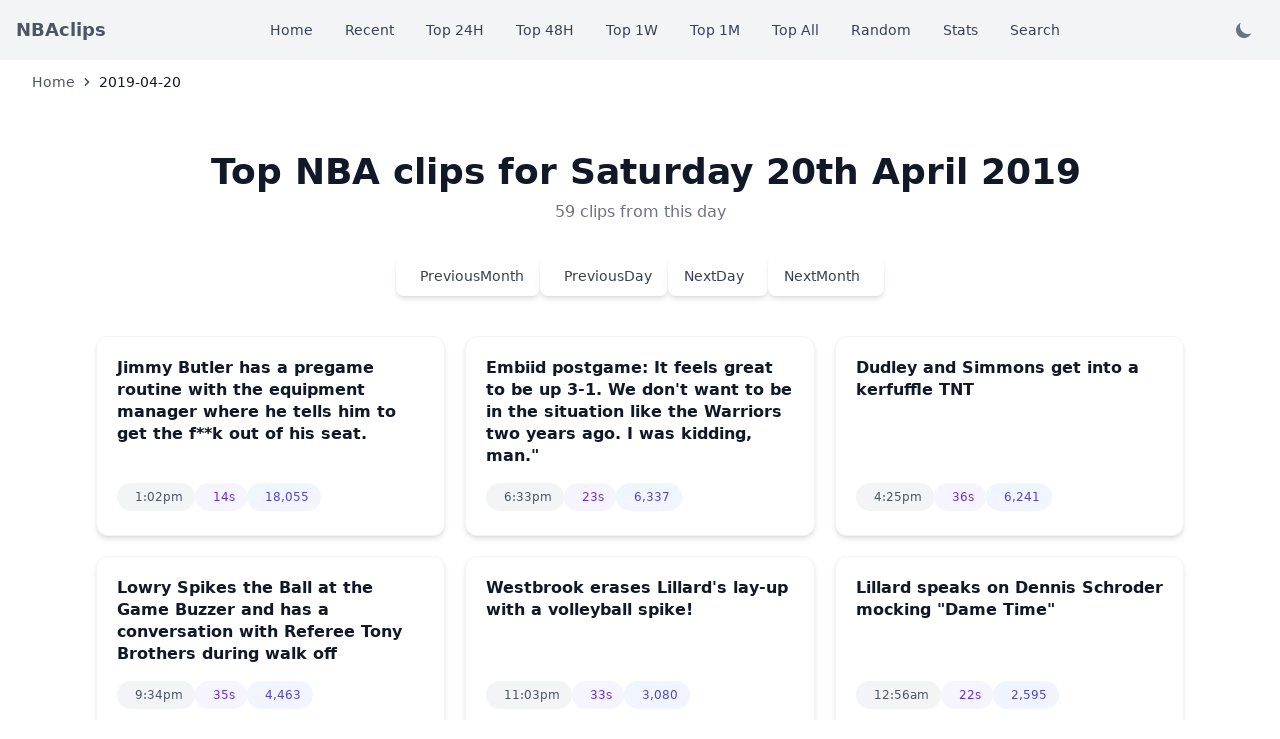

--- FILE ---
content_type: text/html; charset=utf-8
request_url: https://nbaclips.com/date/2019-04-20
body_size: 7202
content:
<!DOCTYPE html>
<html lang="en">
<head>
    <meta charset="utf-8">
    <meta name="viewport" content="width=device-width, initial-scale=1">
    <title>    Top NBA clips for Saturday 20th April 2019
 - NBAclips</title>
    <meta name="description" content="    View the top rated highlight clips for Saturday 20th April 2019
">
    <link rel="canonical" href="https://nbaclips.com/date/2019-04-20">
    <link rel="icon" type="image/png" href="/favicon-96x96.png" sizes="96x96">
    <link rel="icon" type="image/svg+xml" href="/favicon.svg">
    <link rel="shortcut icon" href="/favicon.ico">
    <link rel="apple-touch-icon" sizes="180x180" href="/apple-touch-icon.png">
    <link rel="manifest" href="/site.webmanifest">
    
    <!-- Preconnect hints for CDN -->
        <link rel="preconnect" href="https://nbaclps.b-cdn.net/hdd">
    <link rel="dns-prefetch" href="https://nbaclps.b-cdn.net/hdd">
        
    <!-- Open Graph -->
    <meta property="og:title" content="    Top NBA clips for Saturday 20th April 2019
 - NBAclips">
    <meta property="og:description" content="    View the top rated highlight clips for Saturday 20th April 2019
">
    <meta property="og:type" content="website">
    <meta property="og:url" content="https://nbaclips.com/date/2019-04-20">
    <meta property="og:image" content="https://nbaclips.com/assets/favicon.png">
    <meta property="og:site_name" content="NBAclips">
    
    <!-- Twitter Card -->
    <meta name="twitter:card" content="summary">
    <meta name="twitter:title" content="    Top NBA clips for Saturday 20th April 2019
 - NBAclips">
    <meta name="twitter:description" content="    View the top rated highlight clips for Saturday 20th April 2019
">
    <meta name="twitter:image" content="https://nbaclips.com/assets/favicon.png">
    
        
    <link rel="preload" as="style" href="https://nbaclips.com/build/assets/app.88bede13.css" /><link rel="stylesheet" href="https://nbaclips.com/build/assets/app.88bede13.css" data-navigate-track="reload" />    <script>"dark"!==localStorage.getItem("color-theme")&&("color-theme"in localStorage||!window.matchMedia("(prefers-color-scheme: dark)").matches)?document.documentElement.classList.remove("dark"):document.documentElement.classList.add("dark");</script>
</head>
<body class="antialiased bg-white dark:bg-gray-900">
<nav class="bg-white border-gray-200 px- bg-white border-gray-200 px-2 sm:px-4 py-2.5 bg-gray-100 dark:bg-gray-800">
    <div class="container mx-auto flex flex-wrap items-center justify-between">
        <a href="https://nbaclips.com" class="flex">
            <span class="self-center text-lg font-semibold whitespace-nowrap text-gray-600 dark:text-white">NBAclips</span>
        </a>
        <div class="flex md:order-2">
            <button
                id="theme-toggle"
                type="button"
                class="text-gray-500 dark:text-gray-400 hover:bg-gray-100 dark:hover:bg-gray-700 focus:outline-none focus:ring-4 focus:ring-gray-200 dark:focus:ring-gray-700 rounded-lg text-sm p-2.5"
            >
                <svg
                    id="theme-toggle-dark-icon"
                    class="w-5 h-5 hidden"
                    fill="currentColor"
                    viewBox="0 0 20 20"
                    xmlns="http://www.w3.org/2000/svg"
                >
                    <path
                        d="M17.293 13.293A8 8 0 016.707 2.707a8.001 8.001 0 1010.586 10.586z"
                    ></path>
                </svg>
                <svg
                    id="theme-toggle-light-icon"
                    class="w-5 h-5 hidden"
                    fill="currentColor"
                    viewBox="0 0 20 20"
                    xmlns="http://www.w3.org/2000/svg"
                >
                    <path
                        d="M10 2a1 1 0 011 1v1a1 1 0 11-2 0V3a1 1 0 011-1zm4 8a4 4 0 11-8 0 4 4 0 018 0zm-.464 4.95l.707.707a1 1 0 001.414-1.414l-.707-.707a1 1 0 00-1.414 1.414zm2.12-10.607a1 1 0 010 1.414l-.706.707a1 1 0 11-1.414-1.414l.707-.707a1 1 0 011.414 0zM17 11a1 1 0 100-2h-1a1 1 0 100 2h1zm-7 4a1 1 0 011 1v1a1 1 0 11-2 0v-1a1 1 0 011-1zM5.05 6.464A1 1 0 106.465 5.05l-.708-.707a1 1 0 00-1.414 1.414l.707.707zm1.414 8.486l-.707.707a1 1 0 01-1.414-1.414l.707-.707a1 1 0 011.414 1.414zM4 11a1 1 0 100-2H3a1 1 0 000 2h1z"
                        fill-rule="evenodd"
                        clip-rule="evenodd"
                    ></path>
                </svg>
            </button>
            <button data-collapse-toggle="mobile-menu-4" type="button" class="md:hidden text-gray-500 hover:bg-gray-100focus:outline-none focus:ring-2 focus:ring-gray-200 rounded-lg text-sm p-2 inline-flex items-center dark:text-gray-400 dark:hover:bg-gray-700 dark:focus:ring-gray-600" aria-controls="mobile-menu-4" aria-expanded="false">
                <span class="sr-only">Open main menu</span>
                <svg class="w-6 h-6" fill="currentColor" viewBox="0 0 20 20" xmlns="http://www.w3.org/2000/svg"><path fill-rule="evenodd" d="M3 5a1 1 0 011-1h12a1 1 0 110 2H4a1 1 0 01-1-1zM3 10a1 1 0 011-1h12a1 1 0 110 2H4a1 1 0 01-1-1zM3 15a1 1 0 011-1h12a1 1 0 110 2H4a1 1 0 01-1-1z" clip-rule="evenodd"></path></svg>
                <svg class="hidden w-6 h-6" fill="currentColor" viewBox="0 0 20 20" xmlns="http://www.w3.org/2000/svg"><path fill-rule="evenodd" d="M4.293 4.293a1 1 0 011.414 0L10 8.586l4.293-4.293a1 1 0 111.414 1.414L11.414 10l4.293 4.293a1 1 0 01-1.414 1.414L10 11.414l-4.293 4.293a1 1 0 01-1.414-1.414L8.586 10 4.293 5.707a1 1 0 010-1.414z" clip-rule="evenodd"></path></svg>
            </button>
        </div>
        <div class="hidden md:flex justify-between items-center w-full md:w-auto md:order-1" id="mobile-menu-4">
            <ul class="flex-col md:flex-row flex md:space-x-8 mt-4 md:mt-0 md:text-sm md:font-medium">
                <li>
                    <a href="https://nbaclips.com"  class="text-gray-700 hover:bg-gray-50 border-b border-gray-100 md:hover:bg-transparent md:border-0 block pl-3 pr-4 py-2 md:hover:text-blue-700 md:p-0 md:dark:hover:text-white dark:text-gray-400 dark:hover:bg-gray-700 dark:hover:text-white md:dark:hover:bg-transparent dark:border-gray-700" >Home</a>
                </li>
                <li>
                    <a href="https://nbaclips.com/new"  class="text-gray-700 hover:bg-gray-50 border-b border-gray-100 md:hover:bg-transparent md:border-0 block pl-3 pr-4 py-2 md:hover:text-blue-700 md:p-0 md:dark:hover:text-white dark:text-gray-400 dark:hover:bg-gray-700 dark:hover:text-white md:dark:hover:bg-transparent dark:border-gray-700" >Recent</a>
                </li>
                <li>
                    <a href="https://nbaclips.com/top-24-hours" class="text-gray-700 hover:bg-gray-50 border-b border-gray-100 md:hover:bg-transparent md:border-0 block pl-3 pr-4 py-2 md:hover:text-blue-700 md:p-0 md:dark:hover:text-white dark:text-gray-400 dark:hover:bg-gray-700 dark:hover:text-white md:dark:hover:bg-transparent dark:border-gray-700">Top 24H</a>
                </li>
                <li>
                    <a href="https://nbaclips.com/top-48-hours" class="text-gray-700 hover:bg-gray-50 border-b border-gray-100 md:hover:bg-transparent md:border-0 block pl-3 pr-4 py-2 md:hover:text-blue-700 md:p-0 md:dark:hover:text-white dark:text-gray-400 dark:hover:bg-gray-700 dark:hover:text-white md:dark:hover:bg-transparent dark:border-gray-700">Top 48H</a>
                </li>
                <li>
                    <a href="https://nbaclips.com/top-1-week" class="text-gray-700 hover:bg-gray-50 border-b border-gray-100 md:hover:bg-transparent md:border-0 block pl-3 pr-4 py-2 md:hover:text-blue-700 md:p-0 md:dark:hover:text-white dark:text-gray-400 dark:hover:bg-gray-700 dark:hover:text-white md:dark:hover:bg-transparent dark:border-gray-700">Top 1W</a>
                </li>
                <li>
                    <a href="https://nbaclips.com/top-1-month" class="text-gray-700 hover:bg-gray-50 border-b border-gray-100 md:hover:bg-transparent md:border-0 block pl-3 pr-4 py-2 md:hover:text-blue-700 md:p-0 md:dark:hover:text-white dark:text-gray-400 dark:hover:bg-gray-700 dark:hover:text-white md:dark:hover:bg-transparent dark:border-gray-700">Top 1M</a>
                </li>
                <li>
                    <a href="https://nbaclips.com/top-all-time" class="text-gray-700 hover:bg-gray-50 border-b border-gray-100 md:hover:bg-transparent md:border-0 block pl-3 pr-4 py-2 md:hover:text-blue-700 md:p-0 md:dark:hover:text-white dark:text-gray-400 dark:hover:bg-gray-700 dark:hover:text-white md:dark:hover:bg-transparent dark:border-gray-700">Top All</a>
                </li>
                <li>
                    <a href="https://nbaclips.com/random" class="text-gray-700 hover:bg-gray-50 border-b border-gray-100 md:hover:bg-transparent md:border-0 block pl-3 pr-4 py-2 md:hover:text-blue-700 md:p-0 md:dark:hover:text-white dark:text-gray-400 dark:hover:bg-gray-700 dark:hover:text-white md:dark:hover:bg-transparent dark:border-gray-700">Random</a>
                </li>
                <li>
                    <a href="https://nbaclips.com/stats" class="text-gray-700 hover:bg-gray-50 border-b border-gray-100 md:hover:bg-transparent md:border-0 block pl-3 pr-4 py-2 md:hover:text-blue-700 md:p-0 md:dark:hover:text-white dark:text-gray-400 dark:hover:bg-gray-700 dark:hover:text-white md:dark:hover:bg-transparent dark:border-gray-700">Stats</a>
                </li>
                <li>
                    <a href="https://nbaclips.com/search" class="text-gray-700 hover:bg-gray-50 border-b border-gray-100 md:hover:bg-transparent md:border-0 block pl-3 pr-4 py-2 md:hover:text-blue-700 md:p-0 md:dark:hover:text-white dark:text-gray-400 dark:hover:bg-gray-700 dark:hover:text-white md:dark:hover:bg-transparent dark:border-gray-700">Search</a>
                </li>
            </ul>
        </div>
    </div>
</nav>
<nav aria-label="Breadcrumb" class="max-w-7xl mx-auto px-4 sm:px-6 lg:px-8 py-3">
    <ol class="flex flex-wrap items-center gap-2 text-sm text-gray-600 dark:text-gray-400">
                                <li>
                                    <a href="https://nbaclips.com" class="hover:text-indigo-600 dark:hover:text-indigo-400 transition-colors">
                        Home
                    </a>
                            </li>
                                    <li class="flex items-center">
                    <svg class="w-4 h-4 mx-1" fill="currentColor" viewBox="0 0 20 20">
                        <path fill-rule="evenodd" d="M7.293 14.707a1 1 0 010-1.414L10.586 10 7.293 6.707a1 1 0 011.414-1.414l4 4a1 1 0 010 1.414l-4 4a1 1 0 01-1.414 0z" clip-rule="evenodd"></path>
                    </svg>
                </li>
                        <li>
                                    <span class="text-gray-900 dark:text-white font-medium">2019-04-20</span>
                            </li>
            </ol>
</nav>

<script type="application/ld+json">
{"@context":"https://schema.org","@type":"BreadcrumbList","itemListElement":[{"@type":"ListItem","position":1,"name":"Home","item":"https://nbaclips.com"},{"@type":"ListItem","position":2,"name":"2019-04-20"}]}
</script>
    <section class="py-8 md:py-12">
        <div class="max-w-6xl mx-auto px-4 sm:px-6 lg:px-8">
            <!-- Header -->
            <div class="text-center mb-8">
                <h1 class="text-3xl md:text-4xl font-bold text-gray-900 dark:text-white mb-2">
                    <i class="fas fa-calendar-day mr-3 text-indigo-600 dark:text-indigo-400"></i>Top NBA clips for Saturday 20th April 2019
                </h1>
                <p class="text-gray-500 dark:text-gray-400">
                    59 clips from this day
                </p>
            </div>

            <!-- Navigation Buttons -->
            <div class="flex flex-wrap justify-center gap-2 mb-10">
                <a href="https://nbaclips.com/date/2019-03-20" 
                   class="flex items-center px-4 py-2.5 text-sm font-medium bg-white dark:bg-gray-800 rounded-lg shadow-md hover:shadow-lg hover:bg-indigo-50 dark:hover:bg-indigo-900/30 text-gray-700 dark:text-gray-300 hover:text-indigo-600 dark:hover:text-indigo-400 transition-all duration-200">
                    <i class="fas fa-angle-double-left mr-2"></i>
                    <span class="hidden sm:inline">Previous </span>Month
                </a>
                <a href="https://nbaclips.com/date/2019-04-19" 
                   class="flex items-center px-4 py-2.5 text-sm font-medium bg-white dark:bg-gray-800 rounded-lg shadow-md hover:shadow-lg hover:bg-indigo-50 dark:hover:bg-indigo-900/30 text-gray-700 dark:text-gray-300 hover:text-indigo-600 dark:hover:text-indigo-400 transition-all duration-200">
                    <i class="fas fa-angle-left mr-2"></i>
                    <span class="hidden sm:inline">Previous </span>Day
                </a>
                <a href="https://nbaclips.com/date/2019-04-21" 
                   class="flex items-center px-4 py-2.5 text-sm font-medium bg-white dark:bg-gray-800 rounded-lg shadow-md hover:shadow-lg hover:bg-indigo-50 dark:hover:bg-indigo-900/30 text-gray-700 dark:text-gray-300 hover:text-indigo-600 dark:hover:text-indigo-400 transition-all duration-200">
                    <span class="hidden sm:inline">Next </span>Day
                    <i class="fas fa-angle-right ml-2"></i>
                </a>
                <a href="https://nbaclips.com/date/2019-05-20" 
                   class="flex items-center px-4 py-2.5 text-sm font-medium bg-white dark:bg-gray-800 rounded-lg shadow-md hover:shadow-lg hover:bg-indigo-50 dark:hover:bg-indigo-900/30 text-gray-700 dark:text-gray-300 hover:text-indigo-600 dark:hover:text-indigo-400 transition-all duration-200">
                    <span class="hidden sm:inline">Next </span>Month
                    <i class="fas fa-angle-double-right ml-2"></i>
                </a>
            </div>

            <!-- Clips Grid -->
            <div class="grid grid-cols-1 md:grid-cols-2 lg:grid-cols-3 gap-5">
                                    <a href="https://nbaclips.com/clip/bfef3y" 
                       class="group flex flex-col bg-white dark:bg-gray-800 rounded-xl shadow-md hover:shadow-xl transition-all duration-300 overflow-hidden border border-gray-100 dark:border-gray-700 hover:border-indigo-200 dark:hover:border-indigo-800 hover:-translate-y-1">
                        <!-- Card Content -->
                        <div class="p-5 flex flex-col flex-grow">
                            <!-- Title -->
                            <h2 class="text-gray-900 dark:text-white font-semibold text-base leading-snug mb-4 group-hover:text-indigo-600 dark:group-hover:text-indigo-400 transition-colors duration-200 line-clamp-3" 
                                title="Jimmy Butler has a pregame routine with the equipment manager where he tells him to get the f**k out of his seat.">
                                Jimmy Butler has a pregame routine with the equipment manager where he tells him to get the f**k out of his seat.
                            </h2>
                            
                            <!-- Meta Info -->
                            <div class="flex flex-wrap items-center gap-2 mt-auto">
                                <span class="inline-flex items-center px-3 py-1.5 rounded-full text-xs font-medium bg-gray-100 text-gray-600 dark:bg-gray-700 dark:text-gray-300">
                                    <i class="fas fa-clock mr-1.5 text-indigo-500 dark:text-indigo-400"></i>
                                    1:02pm
                                </span>
                                                                    <span class="inline-flex items-center px-3 py-1.5 rounded-full text-xs font-medium bg-purple-50 text-purple-700 dark:bg-purple-900/40 dark:text-purple-300">
                                        <i class="fas fa-stopwatch mr-1.5"></i>
                                                                                    14s
                                                                            </span>
                                                                <span class="inline-flex items-center px-3 py-1.5 rounded-full text-xs font-medium bg-indigo-50 text-indigo-700 dark:bg-indigo-900/40 dark:text-indigo-300">
                                    <i class="fas fa-arrow-up mr-1.5"></i>
                                    18,055
                                </span>
                            </div>
                        </div>
                        
                        <!-- Hover Indicator -->
                        <div class="h-1 bg-gradient-to-r from-indigo-500 to-purple-500 transform scale-x-0 group-hover:scale-x-100 transition-transform duration-300 origin-left"></div>
                    </a>
                                    <a href="https://nbaclips.com/clip/bfhz5q" 
                       class="group flex flex-col bg-white dark:bg-gray-800 rounded-xl shadow-md hover:shadow-xl transition-all duration-300 overflow-hidden border border-gray-100 dark:border-gray-700 hover:border-indigo-200 dark:hover:border-indigo-800 hover:-translate-y-1">
                        <!-- Card Content -->
                        <div class="p-5 flex flex-col flex-grow">
                            <!-- Title -->
                            <h2 class="text-gray-900 dark:text-white font-semibold text-base leading-snug mb-4 group-hover:text-indigo-600 dark:group-hover:text-indigo-400 transition-colors duration-200 line-clamp-3" 
                                title="Embiid postgame: It feels great to be up 3-1. We don&#039;t want to be in the situation like the Warriors two years ago. I was kidding, man.&quot;">
                                Embiid postgame: It feels great to be up 3-1. We don&#039;t want to be in the situation like the Warriors two years ago. I was kidding, man.&quot;
                            </h2>
                            
                            <!-- Meta Info -->
                            <div class="flex flex-wrap items-center gap-2 mt-auto">
                                <span class="inline-flex items-center px-3 py-1.5 rounded-full text-xs font-medium bg-gray-100 text-gray-600 dark:bg-gray-700 dark:text-gray-300">
                                    <i class="fas fa-clock mr-1.5 text-indigo-500 dark:text-indigo-400"></i>
                                    6:33pm
                                </span>
                                                                    <span class="inline-flex items-center px-3 py-1.5 rounded-full text-xs font-medium bg-purple-50 text-purple-700 dark:bg-purple-900/40 dark:text-purple-300">
                                        <i class="fas fa-stopwatch mr-1.5"></i>
                                                                                    23s
                                                                            </span>
                                                                <span class="inline-flex items-center px-3 py-1.5 rounded-full text-xs font-medium bg-indigo-50 text-indigo-700 dark:bg-indigo-900/40 dark:text-indigo-300">
                                    <i class="fas fa-arrow-up mr-1.5"></i>
                                    6,337
                                </span>
                            </div>
                        </div>
                        
                        <!-- Hover Indicator -->
                        <div class="h-1 bg-gradient-to-r from-indigo-500 to-purple-500 transform scale-x-0 group-hover:scale-x-100 transition-transform duration-300 origin-left"></div>
                    </a>
                                    <a href="https://nbaclips.com/clip/bfgo5x" 
                       class="group flex flex-col bg-white dark:bg-gray-800 rounded-xl shadow-md hover:shadow-xl transition-all duration-300 overflow-hidden border border-gray-100 dark:border-gray-700 hover:border-indigo-200 dark:hover:border-indigo-800 hover:-translate-y-1">
                        <!-- Card Content -->
                        <div class="p-5 flex flex-col flex-grow">
                            <!-- Title -->
                            <h2 class="text-gray-900 dark:text-white font-semibold text-base leading-snug mb-4 group-hover:text-indigo-600 dark:group-hover:text-indigo-400 transition-colors duration-200 line-clamp-3" 
                                title="Dudley and Simmons get into a kerfuffle  TNT">
                                Dudley and Simmons get into a kerfuffle  TNT
                            </h2>
                            
                            <!-- Meta Info -->
                            <div class="flex flex-wrap items-center gap-2 mt-auto">
                                <span class="inline-flex items-center px-3 py-1.5 rounded-full text-xs font-medium bg-gray-100 text-gray-600 dark:bg-gray-700 dark:text-gray-300">
                                    <i class="fas fa-clock mr-1.5 text-indigo-500 dark:text-indigo-400"></i>
                                    4:25pm
                                </span>
                                                                    <span class="inline-flex items-center px-3 py-1.5 rounded-full text-xs font-medium bg-purple-50 text-purple-700 dark:bg-purple-900/40 dark:text-purple-300">
                                        <i class="fas fa-stopwatch mr-1.5"></i>
                                                                                    36s
                                                                            </span>
                                                                <span class="inline-flex items-center px-3 py-1.5 rounded-full text-xs font-medium bg-indigo-50 text-indigo-700 dark:bg-indigo-900/40 dark:text-indigo-300">
                                    <i class="fas fa-arrow-up mr-1.5"></i>
                                    6,241
                                </span>
                            </div>
                        </div>
                        
                        <!-- Hover Indicator -->
                        <div class="h-1 bg-gradient-to-r from-indigo-500 to-purple-500 transform scale-x-0 group-hover:scale-x-100 transition-transform duration-300 origin-left"></div>
                    </a>
                                    <a href="https://nbaclips.com/clip/bf700n" 
                       class="group flex flex-col bg-white dark:bg-gray-800 rounded-xl shadow-md hover:shadow-xl transition-all duration-300 overflow-hidden border border-gray-100 dark:border-gray-700 hover:border-indigo-200 dark:hover:border-indigo-800 hover:-translate-y-1">
                        <!-- Card Content -->
                        <div class="p-5 flex flex-col flex-grow">
                            <!-- Title -->
                            <h2 class="text-gray-900 dark:text-white font-semibold text-base leading-snug mb-4 group-hover:text-indigo-600 dark:group-hover:text-indigo-400 transition-colors duration-200 line-clamp-3" 
                                title="Lowry Spikes the Ball at the Game Buzzer and has a conversation with Referee Tony Brothers during walk off">
                                Lowry Spikes the Ball at the Game Buzzer and has a conversation with Referee Tony Brothers during walk off
                            </h2>
                            
                            <!-- Meta Info -->
                            <div class="flex flex-wrap items-center gap-2 mt-auto">
                                <span class="inline-flex items-center px-3 py-1.5 rounded-full text-xs font-medium bg-gray-100 text-gray-600 dark:bg-gray-700 dark:text-gray-300">
                                    <i class="fas fa-clock mr-1.5 text-indigo-500 dark:text-indigo-400"></i>
                                    9:34pm
                                </span>
                                                                    <span class="inline-flex items-center px-3 py-1.5 rounded-full text-xs font-medium bg-purple-50 text-purple-700 dark:bg-purple-900/40 dark:text-purple-300">
                                        <i class="fas fa-stopwatch mr-1.5"></i>
                                                                                    35s
                                                                            </span>
                                                                <span class="inline-flex items-center px-3 py-1.5 rounded-full text-xs font-medium bg-indigo-50 text-indigo-700 dark:bg-indigo-900/40 dark:text-indigo-300">
                                    <i class="fas fa-arrow-up mr-1.5"></i>
                                    4,463
                                </span>
                            </div>
                        </div>
                        
                        <!-- Hover Indicator -->
                        <div class="h-1 bg-gradient-to-r from-indigo-500 to-purple-500 transform scale-x-0 group-hover:scale-x-100 transition-transform duration-300 origin-left"></div>
                    </a>
                                    <a href="https://nbaclips.com/clip/bf7rwi" 
                       class="group flex flex-col bg-white dark:bg-gray-800 rounded-xl shadow-md hover:shadow-xl transition-all duration-300 overflow-hidden border border-gray-100 dark:border-gray-700 hover:border-indigo-200 dark:hover:border-indigo-800 hover:-translate-y-1">
                        <!-- Card Content -->
                        <div class="p-5 flex flex-col flex-grow">
                            <!-- Title -->
                            <h2 class="text-gray-900 dark:text-white font-semibold text-base leading-snug mb-4 group-hover:text-indigo-600 dark:group-hover:text-indigo-400 transition-colors duration-200 line-clamp-3" 
                                title="Westbrook erases Lillard&#039;s lay-up with a volleyball spike!">
                                Westbrook erases Lillard&#039;s lay-up with a volleyball spike!
                            </h2>
                            
                            <!-- Meta Info -->
                            <div class="flex flex-wrap items-center gap-2 mt-auto">
                                <span class="inline-flex items-center px-3 py-1.5 rounded-full text-xs font-medium bg-gray-100 text-gray-600 dark:bg-gray-700 dark:text-gray-300">
                                    <i class="fas fa-clock mr-1.5 text-indigo-500 dark:text-indigo-400"></i>
                                    11:03pm
                                </span>
                                                                    <span class="inline-flex items-center px-3 py-1.5 rounded-full text-xs font-medium bg-purple-50 text-purple-700 dark:bg-purple-900/40 dark:text-purple-300">
                                        <i class="fas fa-stopwatch mr-1.5"></i>
                                                                                    33s
                                                                            </span>
                                                                <span class="inline-flex items-center px-3 py-1.5 rounded-full text-xs font-medium bg-indigo-50 text-indigo-700 dark:bg-indigo-900/40 dark:text-indigo-300">
                                    <i class="fas fa-arrow-up mr-1.5"></i>
                                    3,080
                                </span>
                            </div>
                        </div>
                        
                        <!-- Hover Indicator -->
                        <div class="h-1 bg-gradient-to-r from-indigo-500 to-purple-500 transform scale-x-0 group-hover:scale-x-100 transition-transform duration-300 origin-left"></div>
                    </a>
                                    <a href="https://nbaclips.com/clip/bf8nug" 
                       class="group flex flex-col bg-white dark:bg-gray-800 rounded-xl shadow-md hover:shadow-xl transition-all duration-300 overflow-hidden border border-gray-100 dark:border-gray-700 hover:border-indigo-200 dark:hover:border-indigo-800 hover:-translate-y-1">
                        <!-- Card Content -->
                        <div class="p-5 flex flex-col flex-grow">
                            <!-- Title -->
                            <h2 class="text-gray-900 dark:text-white font-semibold text-base leading-snug mb-4 group-hover:text-indigo-600 dark:group-hover:text-indigo-400 transition-colors duration-200 line-clamp-3" 
                                title="Lillard speaks on Dennis Schroder mocking &quot;Dame Time&quot;">
                                Lillard speaks on Dennis Schroder mocking &quot;Dame Time&quot;
                            </h2>
                            
                            <!-- Meta Info -->
                            <div class="flex flex-wrap items-center gap-2 mt-auto">
                                <span class="inline-flex items-center px-3 py-1.5 rounded-full text-xs font-medium bg-gray-100 text-gray-600 dark:bg-gray-700 dark:text-gray-300">
                                    <i class="fas fa-clock mr-1.5 text-indigo-500 dark:text-indigo-400"></i>
                                    12:56am
                                </span>
                                                                    <span class="inline-flex items-center px-3 py-1.5 rounded-full text-xs font-medium bg-purple-50 text-purple-700 dark:bg-purple-900/40 dark:text-purple-300">
                                        <i class="fas fa-stopwatch mr-1.5"></i>
                                                                                    22s
                                                                            </span>
                                                                <span class="inline-flex items-center px-3 py-1.5 rounded-full text-xs font-medium bg-indigo-50 text-indigo-700 dark:bg-indigo-900/40 dark:text-indigo-300">
                                    <i class="fas fa-arrow-up mr-1.5"></i>
                                    2,595
                                </span>
                            </div>
                        </div>
                        
                        <!-- Hover Indicator -->
                        <div class="h-1 bg-gradient-to-r from-indigo-500 to-purple-500 transform scale-x-0 group-hover:scale-x-100 transition-transform duration-300 origin-left"></div>
                    </a>
                                    <a href="https://nbaclips.com/clip/bf7ae4" 
                       class="group flex flex-col bg-white dark:bg-gray-800 rounded-xl shadow-md hover:shadow-xl transition-all duration-300 overflow-hidden border border-gray-100 dark:border-gray-700 hover:border-indigo-200 dark:hover:border-indigo-800 hover:-translate-y-1">
                        <!-- Card Content -->
                        <div class="p-5 flex flex-col flex-grow">
                            <!-- Title -->
                            <h2 class="text-gray-900 dark:text-white font-semibold text-base leading-snug mb-4 group-hover:text-indigo-600 dark:group-hover:text-indigo-400 transition-colors duration-200 line-clamp-3" 
                                title="Gasol looking for reassurance from The Heavens after picking up questionable 4th foul">
                                Gasol looking for reassurance from The Heavens after picking up questionable 4th foul
                            </h2>
                            
                            <!-- Meta Info -->
                            <div class="flex flex-wrap items-center gap-2 mt-auto">
                                <span class="inline-flex items-center px-3 py-1.5 rounded-full text-xs font-medium bg-gray-100 text-gray-600 dark:bg-gray-700 dark:text-gray-300">
                                    <i class="fas fa-clock mr-1.5 text-indigo-500 dark:text-indigo-400"></i>
                                    10:06pm
                                </span>
                                                                    <span class="inline-flex items-center px-3 py-1.5 rounded-full text-xs font-medium bg-purple-50 text-purple-700 dark:bg-purple-900/40 dark:text-purple-300">
                                        <i class="fas fa-stopwatch mr-1.5"></i>
                                                                                    27s
                                                                            </span>
                                                                <span class="inline-flex items-center px-3 py-1.5 rounded-full text-xs font-medium bg-indigo-50 text-indigo-700 dark:bg-indigo-900/40 dark:text-indigo-300">
                                    <i class="fas fa-arrow-up mr-1.5"></i>
                                    2,504
                                </span>
                            </div>
                        </div>
                        
                        <!-- Hover Indicator -->
                        <div class="h-1 bg-gradient-to-r from-indigo-500 to-purple-500 transform scale-x-0 group-hover:scale-x-100 transition-transform duration-300 origin-left"></div>
                    </a>
                                    <a href="https://nbaclips.com/clip/bfgdxn" 
                       class="group flex flex-col bg-white dark:bg-gray-800 rounded-xl shadow-md hover:shadow-xl transition-all duration-300 overflow-hidden border border-gray-100 dark:border-gray-700 hover:border-indigo-200 dark:hover:border-indigo-800 hover:-translate-y-1">
                        <!-- Card Content -->
                        <div class="p-5 flex flex-col flex-grow">
                            <!-- Title -->
                            <h2 class="text-gray-900 dark:text-white font-semibold text-base leading-snug mb-4 group-hover:text-indigo-600 dark:group-hover:text-indigo-400 transition-colors duration-200 line-clamp-3" 
                                title="Dudley forces the turnover and then hits the open 3  TNT">
                                Dudley forces the turnover and then hits the open 3  TNT
                            </h2>
                            
                            <!-- Meta Info -->
                            <div class="flex flex-wrap items-center gap-2 mt-auto">
                                <span class="inline-flex items-center px-3 py-1.5 rounded-full text-xs font-medium bg-gray-100 text-gray-600 dark:bg-gray-700 dark:text-gray-300">
                                    <i class="fas fa-clock mr-1.5 text-indigo-500 dark:text-indigo-400"></i>
                                    3:59pm
                                </span>
                                                                    <span class="inline-flex items-center px-3 py-1.5 rounded-full text-xs font-medium bg-purple-50 text-purple-700 dark:bg-purple-900/40 dark:text-purple-300">
                                        <i class="fas fa-stopwatch mr-1.5"></i>
                                                                                    31s
                                                                            </span>
                                                                <span class="inline-flex items-center px-3 py-1.5 rounded-full text-xs font-medium bg-indigo-50 text-indigo-700 dark:bg-indigo-900/40 dark:text-indigo-300">
                                    <i class="fas fa-arrow-up mr-1.5"></i>
                                    2,276
                                </span>
                            </div>
                        </div>
                        
                        <!-- Hover Indicator -->
                        <div class="h-1 bg-gradient-to-r from-indigo-500 to-purple-500 transform scale-x-0 group-hover:scale-x-100 transition-transform duration-300 origin-left"></div>
                    </a>
                                    <a href="https://nbaclips.com/clip/bf6ybb" 
                       class="group flex flex-col bg-white dark:bg-gray-800 rounded-xl shadow-md hover:shadow-xl transition-all duration-300 overflow-hidden border border-gray-100 dark:border-gray-700 hover:border-indigo-200 dark:hover:border-indigo-800 hover:-translate-y-1">
                        <!-- Card Content -->
                        <div class="p-5 flex flex-col flex-grow">
                            <!-- Title -->
                            <h2 class="text-gray-900 dark:text-white font-semibold text-base leading-snug mb-4 group-hover:text-indigo-600 dark:group-hover:text-indigo-400 transition-colors duration-200 line-clamp-3" 
                                title="Leonard misses but Lowry grabs the loose ball and Leonard gets fouled - ESPN">
                                Leonard misses but Lowry grabs the loose ball and Leonard gets fouled - ESPN
                            </h2>
                            
                            <!-- Meta Info -->
                            <div class="flex flex-wrap items-center gap-2 mt-auto">
                                <span class="inline-flex items-center px-3 py-1.5 rounded-full text-xs font-medium bg-gray-100 text-gray-600 dark:bg-gray-700 dark:text-gray-300">
                                    <i class="fas fa-clock mr-1.5 text-indigo-500 dark:text-indigo-400"></i>
                                    9:29pm
                                </span>
                                                                    <span class="inline-flex items-center px-3 py-1.5 rounded-full text-xs font-medium bg-purple-50 text-purple-700 dark:bg-purple-900/40 dark:text-purple-300">
                                        <i class="fas fa-stopwatch mr-1.5"></i>
                                                                                    19s
                                                                            </span>
                                                                <span class="inline-flex items-center px-3 py-1.5 rounded-full text-xs font-medium bg-indigo-50 text-indigo-700 dark:bg-indigo-900/40 dark:text-indigo-300">
                                    <i class="fas fa-arrow-up mr-1.5"></i>
                                    2,256
                                </span>
                            </div>
                        </div>
                        
                        <!-- Hover Indicator -->
                        <div class="h-1 bg-gradient-to-r from-indigo-500 to-purple-500 transform scale-x-0 group-hover:scale-x-100 transition-transform duration-300 origin-left"></div>
                    </a>
                                    <a href="https://nbaclips.com/clip/bfhd26" 
                       class="group flex flex-col bg-white dark:bg-gray-800 rounded-xl shadow-md hover:shadow-xl transition-all duration-300 overflow-hidden border border-gray-100 dark:border-gray-700 hover:border-indigo-200 dark:hover:border-indigo-800 hover:-translate-y-1">
                        <!-- Card Content -->
                        <div class="p-5 flex flex-col flex-grow">
                            <!-- Title -->
                            <h2 class="text-gray-900 dark:text-white font-semibold text-base leading-snug mb-4 group-hover:text-indigo-600 dark:group-hover:text-indigo-400 transition-colors duration-200 line-clamp-3" 
                                title="Mike Scott puts the Sixers up two with 18.6 seconds remaining - TNT">
                                Mike Scott puts the Sixers up two with 18.6 seconds remaining - TNT
                            </h2>
                            
                            <!-- Meta Info -->
                            <div class="flex flex-wrap items-center gap-2 mt-auto">
                                <span class="inline-flex items-center px-3 py-1.5 rounded-full text-xs font-medium bg-gray-100 text-gray-600 dark:bg-gray-700 dark:text-gray-300">
                                    <i class="fas fa-clock mr-1.5 text-indigo-500 dark:text-indigo-400"></i>
                                    5:32pm
                                </span>
                                                                    <span class="inline-flex items-center px-3 py-1.5 rounded-full text-xs font-medium bg-purple-50 text-purple-700 dark:bg-purple-900/40 dark:text-purple-300">
                                        <i class="fas fa-stopwatch mr-1.5"></i>
                                                                                    30s
                                                                            </span>
                                                                <span class="inline-flex items-center px-3 py-1.5 rounded-full text-xs font-medium bg-indigo-50 text-indigo-700 dark:bg-indigo-900/40 dark:text-indigo-300">
                                    <i class="fas fa-arrow-up mr-1.5"></i>
                                    2,122
                                </span>
                            </div>
                        </div>
                        
                        <!-- Hover Indicator -->
                        <div class="h-1 bg-gradient-to-r from-indigo-500 to-purple-500 transform scale-x-0 group-hover:scale-x-100 transition-transform duration-300 origin-left"></div>
                    </a>
                                    <a href="https://nbaclips.com/clip/bfg866" 
                       class="group flex flex-col bg-white dark:bg-gray-800 rounded-xl shadow-md hover:shadow-xl transition-all duration-300 overflow-hidden border border-gray-100 dark:border-gray-700 hover:border-indigo-200 dark:hover:border-indigo-800 hover:-translate-y-1">
                        <!-- Card Content -->
                        <div class="p-5 flex flex-col flex-grow">
                            <!-- Title -->
                            <h2 class="text-gray-900 dark:text-white font-semibold text-base leading-snug mb-4 group-hover:text-indigo-600 dark:group-hover:text-indigo-400 transition-colors duration-200 line-clamp-3" 
                                title="Hubie Brown teaching young players at a camp the behind-the-back pass. Dont tell me thats showboating!">
                                Hubie Brown teaching young players at a camp the behind-the-back pass. Dont tell me thats showboating!
                            </h2>
                            
                            <!-- Meta Info -->
                            <div class="flex flex-wrap items-center gap-2 mt-auto">
                                <span class="inline-flex items-center px-3 py-1.5 rounded-full text-xs font-medium bg-gray-100 text-gray-600 dark:bg-gray-700 dark:text-gray-300">
                                    <i class="fas fa-clock mr-1.5 text-indigo-500 dark:text-indigo-400"></i>
                                    3:44pm
                                </span>
                                                                    <span class="inline-flex items-center px-3 py-1.5 rounded-full text-xs font-medium bg-purple-50 text-purple-700 dark:bg-purple-900/40 dark:text-purple-300">
                                        <i class="fas fa-stopwatch mr-1.5"></i>
                                                                                    36s
                                                                            </span>
                                                                <span class="inline-flex items-center px-3 py-1.5 rounded-full text-xs font-medium bg-indigo-50 text-indigo-700 dark:bg-indigo-900/40 dark:text-indigo-300">
                                    <i class="fas fa-arrow-up mr-1.5"></i>
                                    1,488
                                </span>
                            </div>
                        </div>
                        
                        <!-- Hover Indicator -->
                        <div class="h-1 bg-gradient-to-r from-indigo-500 to-purple-500 transform scale-x-0 group-hover:scale-x-100 transition-transform duration-300 origin-left"></div>
                    </a>
                                    <a href="https://nbaclips.com/clip/bf69ke" 
                       class="group flex flex-col bg-white dark:bg-gray-800 rounded-xl shadow-md hover:shadow-xl transition-all duration-300 overflow-hidden border border-gray-100 dark:border-gray-700 hover:border-indigo-200 dark:hover:border-indigo-800 hover:-translate-y-1">
                        <!-- Card Content -->
                        <div class="p-5 flex flex-col flex-grow">
                            <!-- Title -->
                            <h2 class="text-gray-900 dark:text-white font-semibold text-base leading-snug mb-4 group-hover:text-indigo-600 dark:group-hover:text-indigo-400 transition-colors duration-200 line-clamp-3" 
                                title="T-Ross Nails the Half-Court Buzzer Beating to pull the Magic within 3 !">
                                T-Ross Nails the Half-Court Buzzer Beating to pull the Magic within 3 !
                            </h2>
                            
                            <!-- Meta Info -->
                            <div class="flex flex-wrap items-center gap-2 mt-auto">
                                <span class="inline-flex items-center px-3 py-1.5 rounded-full text-xs font-medium bg-gray-100 text-gray-600 dark:bg-gray-700 dark:text-gray-300">
                                    <i class="fas fa-clock mr-1.5 text-indigo-500 dark:text-indigo-400"></i>
                                    8:13pm
                                </span>
                                                                    <span class="inline-flex items-center px-3 py-1.5 rounded-full text-xs font-medium bg-purple-50 text-purple-700 dark:bg-purple-900/40 dark:text-purple-300">
                                        <i class="fas fa-stopwatch mr-1.5"></i>
                                                                                    13s
                                                                            </span>
                                                                <span class="inline-flex items-center px-3 py-1.5 rounded-full text-xs font-medium bg-indigo-50 text-indigo-700 dark:bg-indigo-900/40 dark:text-indigo-300">
                                    <i class="fas fa-arrow-up mr-1.5"></i>
                                    1,452
                                </span>
                            </div>
                        </div>
                        
                        <!-- Hover Indicator -->
                        <div class="h-1 bg-gradient-to-r from-indigo-500 to-purple-500 transform scale-x-0 group-hover:scale-x-100 transition-transform duration-300 origin-left"></div>
                    </a>
                                    <a href="https://nbaclips.com/clip/bfhjui" 
                       class="group flex flex-col bg-white dark:bg-gray-800 rounded-xl shadow-md hover:shadow-xl transition-all duration-300 overflow-hidden border border-gray-100 dark:border-gray-700 hover:border-indigo-200 dark:hover:border-indigo-800 hover:-translate-y-1">
                        <!-- Card Content -->
                        <div class="p-5 flex flex-col flex-grow">
                            <!-- Title -->
                            <h2 class="text-gray-900 dark:text-white font-semibold text-base leading-snug mb-4 group-hover:text-indigo-600 dark:group-hover:text-indigo-400 transition-colors duration-200 line-clamp-3" 
                                title="NBA TV: Embiid Asked about Dudley incident, Embiid responds &quot;first of all he&#039;s a nobody&quot; Followed by Tobias Harris post game interview">
                                NBA TV: Embiid Asked about Dudley incident, Embiid responds &quot;first of all he&#039;s a nobody&quot; Followed by Tobias Harris post game interview
                            </h2>
                            
                            <!-- Meta Info -->
                            <div class="flex flex-wrap items-center gap-2 mt-auto">
                                <span class="inline-flex items-center px-3 py-1.5 rounded-full text-xs font-medium bg-gray-100 text-gray-600 dark:bg-gray-700 dark:text-gray-300">
                                    <i class="fas fa-clock mr-1.5 text-indigo-500 dark:text-indigo-400"></i>
                                    5:51pm
                                </span>
                                                                    <span class="inline-flex items-center px-3 py-1.5 rounded-full text-xs font-medium bg-purple-50 text-purple-700 dark:bg-purple-900/40 dark:text-purple-300">
                                        <i class="fas fa-stopwatch mr-1.5"></i>
                                                                                    4.05m
                                                                            </span>
                                                                <span class="inline-flex items-center px-3 py-1.5 rounded-full text-xs font-medium bg-indigo-50 text-indigo-700 dark:bg-indigo-900/40 dark:text-indigo-300">
                                    <i class="fas fa-arrow-up mr-1.5"></i>
                                    1,118
                                </span>
                            </div>
                        </div>
                        
                        <!-- Hover Indicator -->
                        <div class="h-1 bg-gradient-to-r from-indigo-500 to-purple-500 transform scale-x-0 group-hover:scale-x-100 transition-transform duration-300 origin-left"></div>
                    </a>
                                    <a href="https://nbaclips.com/clip/bfgu3f" 
                       class="group flex flex-col bg-white dark:bg-gray-800 rounded-xl shadow-md hover:shadow-xl transition-all duration-300 overflow-hidden border border-gray-100 dark:border-gray-700 hover:border-indigo-200 dark:hover:border-indigo-800 hover:-translate-y-1">
                        <!-- Card Content -->
                        <div class="p-5 flex flex-col flex-grow">
                            <!-- Title -->
                            <h2 class="text-gray-900 dark:text-white font-semibold text-base leading-snug mb-4 group-hover:text-indigo-600 dark:group-hover:text-indigo-400 transition-colors duration-200 line-clamp-3" 
                                title="Embiid Kong-Fu Kick">
                                Embiid Kong-Fu Kick
                            </h2>
                            
                            <!-- Meta Info -->
                            <div class="flex flex-wrap items-center gap-2 mt-auto">
                                <span class="inline-flex items-center px-3 py-1.5 rounded-full text-xs font-medium bg-gray-100 text-gray-600 dark:bg-gray-700 dark:text-gray-300">
                                    <i class="fas fa-clock mr-1.5 text-indigo-500 dark:text-indigo-400"></i>
                                    4:41pm
                                </span>
                                                                    <span class="inline-flex items-center px-3 py-1.5 rounded-full text-xs font-medium bg-purple-50 text-purple-700 dark:bg-purple-900/40 dark:text-purple-300">
                                        <i class="fas fa-stopwatch mr-1.5"></i>
                                                                                    15s
                                                                            </span>
                                                                <span class="inline-flex items-center px-3 py-1.5 rounded-full text-xs font-medium bg-indigo-50 text-indigo-700 dark:bg-indigo-900/40 dark:text-indigo-300">
                                    <i class="fas fa-arrow-up mr-1.5"></i>
                                    890
                                </span>
                            </div>
                        </div>
                        
                        <!-- Hover Indicator -->
                        <div class="h-1 bg-gradient-to-r from-indigo-500 to-purple-500 transform scale-x-0 group-hover:scale-x-100 transition-transform duration-300 origin-left"></div>
                    </a>
                                    <a href="https://nbaclips.com/clip/bfgl3o" 
                       class="group flex flex-col bg-white dark:bg-gray-800 rounded-xl shadow-md hover:shadow-xl transition-all duration-300 overflow-hidden border border-gray-100 dark:border-gray-700 hover:border-indigo-200 dark:hover:border-indigo-800 hover:-translate-y-1">
                        <!-- Card Content -->
                        <div class="p-5 flex flex-col flex-grow">
                            <!-- Title -->
                            <h2 class="text-gray-900 dark:text-white font-semibold text-base leading-snug mb-4 group-hover:text-indigo-600 dark:group-hover:text-indigo-400 transition-colors duration-200 line-clamp-3" 
                                title="NBA on TNT crew making music during the halftime show">
                                NBA on TNT crew making music during the halftime show
                            </h2>
                            
                            <!-- Meta Info -->
                            <div class="flex flex-wrap items-center gap-2 mt-auto">
                                <span class="inline-flex items-center px-3 py-1.5 rounded-full text-xs font-medium bg-gray-100 text-gray-600 dark:bg-gray-700 dark:text-gray-300">
                                    <i class="fas fa-clock mr-1.5 text-indigo-500 dark:text-indigo-400"></i>
                                    4:18pm
                                </span>
                                                                    <span class="inline-flex items-center px-3 py-1.5 rounded-full text-xs font-medium bg-purple-50 text-purple-700 dark:bg-purple-900/40 dark:text-purple-300">
                                        <i class="fas fa-stopwatch mr-1.5"></i>
                                                                                    11s
                                                                            </span>
                                                                <span class="inline-flex items-center px-3 py-1.5 rounded-full text-xs font-medium bg-indigo-50 text-indigo-700 dark:bg-indigo-900/40 dark:text-indigo-300">
                                    <i class="fas fa-arrow-up mr-1.5"></i>
                                    886
                                </span>
                            </div>
                        </div>
                        
                        <!-- Hover Indicator -->
                        <div class="h-1 bg-gradient-to-r from-indigo-500 to-purple-500 transform scale-x-0 group-hover:scale-x-100 transition-transform duration-300 origin-left"></div>
                    </a>
                                    <a href="https://nbaclips.com/clip/bf6m9q" 
                       class="group flex flex-col bg-white dark:bg-gray-800 rounded-xl shadow-md hover:shadow-xl transition-all duration-300 overflow-hidden border border-gray-100 dark:border-gray-700 hover:border-indigo-200 dark:hover:border-indigo-800 hover:-translate-y-1">
                        <!-- Card Content -->
                        <div class="p-5 flex flex-col flex-grow">
                            <!-- Title -->
                            <h2 class="text-gray-900 dark:text-white font-semibold text-base leading-snug mb-4 group-hover:text-indigo-600 dark:group-hover:text-indigo-400 transition-colors duration-200 line-clamp-3" 
                                title="Pascal Siakam with some crafty footwork to make Ross jump out of his shoes and-one - ESPN">
                                Pascal Siakam with some crafty footwork to make Ross jump out of his shoes and-one - ESPN
                            </h2>
                            
                            <!-- Meta Info -->
                            <div class="flex flex-wrap items-center gap-2 mt-auto">
                                <span class="inline-flex items-center px-3 py-1.5 rounded-full text-xs font-medium bg-gray-100 text-gray-600 dark:bg-gray-700 dark:text-gray-300">
                                    <i class="fas fa-clock mr-1.5 text-indigo-500 dark:text-indigo-400"></i>
                                    8:52pm
                                </span>
                                                                    <span class="inline-flex items-center px-3 py-1.5 rounded-full text-xs font-medium bg-purple-50 text-purple-700 dark:bg-purple-900/40 dark:text-purple-300">
                                        <i class="fas fa-stopwatch mr-1.5"></i>
                                                                                    30s
                                                                            </span>
                                                                <span class="inline-flex items-center px-3 py-1.5 rounded-full text-xs font-medium bg-indigo-50 text-indigo-700 dark:bg-indigo-900/40 dark:text-indigo-300">
                                    <i class="fas fa-arrow-up mr-1.5"></i>
                                    881
                                </span>
                            </div>
                        </div>
                        
                        <!-- Hover Indicator -->
                        <div class="h-1 bg-gradient-to-r from-indigo-500 to-purple-500 transform scale-x-0 group-hover:scale-x-100 transition-transform duration-300 origin-left"></div>
                    </a>
                                    <a href="https://nbaclips.com/clip/bf8cie" 
                       class="group flex flex-col bg-white dark:bg-gray-800 rounded-xl shadow-md hover:shadow-xl transition-all duration-300 overflow-hidden border border-gray-100 dark:border-gray-700 hover:border-indigo-200 dark:hover:border-indigo-800 hover:-translate-y-1">
                        <!-- Card Content -->
                        <div class="p-5 flex flex-col flex-grow">
                            <!-- Title -->
                            <h2 class="text-gray-900 dark:text-white font-semibold text-base leading-snug mb-4 group-hover:text-indigo-600 dark:group-hover:text-indigo-400 transition-colors duration-200 line-clamp-3" 
                                title="OKC shows no mercy on the final 2 Possessions of Game 3 !  ESPN">
                                OKC shows no mercy on the final 2 Possessions of Game 3 !  ESPN
                            </h2>
                            
                            <!-- Meta Info -->
                            <div class="flex flex-wrap items-center gap-2 mt-auto">
                                <span class="inline-flex items-center px-3 py-1.5 rounded-full text-xs font-medium bg-gray-100 text-gray-600 dark:bg-gray-700 dark:text-gray-300">
                                    <i class="fas fa-clock mr-1.5 text-indigo-500 dark:text-indigo-400"></i>
                                    12:14am
                                </span>
                                                                    <span class="inline-flex items-center px-3 py-1.5 rounded-full text-xs font-medium bg-purple-50 text-purple-700 dark:bg-purple-900/40 dark:text-purple-300">
                                        <i class="fas fa-stopwatch mr-1.5"></i>
                                                                                    23s
                                                                            </span>
                                                                <span class="inline-flex items-center px-3 py-1.5 rounded-full text-xs font-medium bg-indigo-50 text-indigo-700 dark:bg-indigo-900/40 dark:text-indigo-300">
                                    <i class="fas fa-arrow-up mr-1.5"></i>
                                    791
                                </span>
                            </div>
                        </div>
                        
                        <!-- Hover Indicator -->
                        <div class="h-1 bg-gradient-to-r from-indigo-500 to-purple-500 transform scale-x-0 group-hover:scale-x-100 transition-transform duration-300 origin-left"></div>
                    </a>
                                    <a href="https://nbaclips.com/clip/bfgfr3" 
                       class="group flex flex-col bg-white dark:bg-gray-800 rounded-xl shadow-md hover:shadow-xl transition-all duration-300 overflow-hidden border border-gray-100 dark:border-gray-700 hover:border-indigo-200 dark:hover:border-indigo-800 hover:-translate-y-1">
                        <!-- Card Content -->
                        <div class="p-5 flex flex-col flex-grow">
                            <!-- Title -->
                            <h2 class="text-gray-900 dark:text-white font-semibold text-base leading-snug mb-4 group-hover:text-indigo-600 dark:group-hover:text-indigo-400 transition-colors duration-200 line-clamp-3" 
                                title="Dudley scuffles with Simmons before an inbounds pass">
                                Dudley scuffles with Simmons before an inbounds pass
                            </h2>
                            
                            <!-- Meta Info -->
                            <div class="flex flex-wrap items-center gap-2 mt-auto">
                                <span class="inline-flex items-center px-3 py-1.5 rounded-full text-xs font-medium bg-gray-100 text-gray-600 dark:bg-gray-700 dark:text-gray-300">
                                    <i class="fas fa-clock mr-1.5 text-indigo-500 dark:text-indigo-400"></i>
                                    4:04pm
                                </span>
                                                                    <span class="inline-flex items-center px-3 py-1.5 rounded-full text-xs font-medium bg-purple-50 text-purple-700 dark:bg-purple-900/40 dark:text-purple-300">
                                        <i class="fas fa-stopwatch mr-1.5"></i>
                                                                                    12s
                                                                            </span>
                                                                <span class="inline-flex items-center px-3 py-1.5 rounded-full text-xs font-medium bg-indigo-50 text-indigo-700 dark:bg-indigo-900/40 dark:text-indigo-300">
                                    <i class="fas fa-arrow-up mr-1.5"></i>
                                    739
                                </span>
                            </div>
                        </div>
                        
                        <!-- Hover Indicator -->
                        <div class="h-1 bg-gradient-to-r from-indigo-500 to-purple-500 transform scale-x-0 group-hover:scale-x-100 transition-transform duration-300 origin-left"></div>
                    </a>
                                    <a href="https://nbaclips.com/clip/bf70bf" 
                       class="group flex flex-col bg-white dark:bg-gray-800 rounded-xl shadow-md hover:shadow-xl transition-all duration-300 overflow-hidden border border-gray-100 dark:border-gray-700 hover:border-indigo-200 dark:hover:border-indigo-800 hover:-translate-y-1">
                        <!-- Card Content -->
                        <div class="p-5 flex flex-col flex-grow">
                            <!-- Title -->
                            <h2 class="text-gray-900 dark:text-white font-semibold text-base leading-snug mb-4 group-hover:text-indigo-600 dark:group-hover:text-indigo-400 transition-colors duration-200 line-clamp-3" 
                                title="Lowry and Kawhi Having Word with Tony Brothers About Lack of Calls After the Game - SNET">
                                Lowry and Kawhi Having Word with Tony Brothers About Lack of Calls After the Game - SNET
                            </h2>
                            
                            <!-- Meta Info -->
                            <div class="flex flex-wrap items-center gap-2 mt-auto">
                                <span class="inline-flex items-center px-3 py-1.5 rounded-full text-xs font-medium bg-gray-100 text-gray-600 dark:bg-gray-700 dark:text-gray-300">
                                    <i class="fas fa-clock mr-1.5 text-indigo-500 dark:text-indigo-400"></i>
                                    9:35pm
                                </span>
                                                                    <span class="inline-flex items-center px-3 py-1.5 rounded-full text-xs font-medium bg-purple-50 text-purple-700 dark:bg-purple-900/40 dark:text-purple-300">
                                        <i class="fas fa-stopwatch mr-1.5"></i>
                                                                                    31s
                                                                            </span>
                                                                <span class="inline-flex items-center px-3 py-1.5 rounded-full text-xs font-medium bg-indigo-50 text-indigo-700 dark:bg-indigo-900/40 dark:text-indigo-300">
                                    <i class="fas fa-arrow-up mr-1.5"></i>
                                    727
                                </span>
                            </div>
                        </div>
                        
                        <!-- Hover Indicator -->
                        <div class="h-1 bg-gradient-to-r from-indigo-500 to-purple-500 transform scale-x-0 group-hover:scale-x-100 transition-transform duration-300 origin-left"></div>
                    </a>
                                    <a href="https://nbaclips.com/clip/bf8oyk" 
                       class="group flex flex-col bg-white dark:bg-gray-800 rounded-xl shadow-md hover:shadow-xl transition-all duration-300 overflow-hidden border border-gray-100 dark:border-gray-700 hover:border-indigo-200 dark:hover:border-indigo-800 hover:-translate-y-1">
                        <!-- Card Content -->
                        <div class="p-5 flex flex-col flex-grow">
                            <!-- Title -->
                            <h2 class="text-gray-900 dark:text-white font-semibold text-base leading-snug mb-4 group-hover:text-indigo-600 dark:group-hover:text-indigo-400 transition-colors duration-200 line-clamp-3" 
                                title="Post game press conference: Westbrook &amp;amp George &quot;Next Question&quot;">
                                Post game press conference: Westbrook &amp;amp George &quot;Next Question&quot;
                            </h2>
                            
                            <!-- Meta Info -->
                            <div class="flex flex-wrap items-center gap-2 mt-auto">
                                <span class="inline-flex items-center px-3 py-1.5 rounded-full text-xs font-medium bg-gray-100 text-gray-600 dark:bg-gray-700 dark:text-gray-300">
                                    <i class="fas fa-clock mr-1.5 text-indigo-500 dark:text-indigo-400"></i>
                                    1:00am
                                </span>
                                                                    <span class="inline-flex items-center px-3 py-1.5 rounded-full text-xs font-medium bg-purple-50 text-purple-700 dark:bg-purple-900/40 dark:text-purple-300">
                                        <i class="fas fa-stopwatch mr-1.5"></i>
                                                                                    47s
                                                                            </span>
                                                                <span class="inline-flex items-center px-3 py-1.5 rounded-full text-xs font-medium bg-indigo-50 text-indigo-700 dark:bg-indigo-900/40 dark:text-indigo-300">
                                    <i class="fas fa-arrow-up mr-1.5"></i>
                                    716
                                </span>
                            </div>
                        </div>
                        
                        <!-- Hover Indicator -->
                        <div class="h-1 bg-gradient-to-r from-indigo-500 to-purple-500 transform scale-x-0 group-hover:scale-x-100 transition-transform duration-300 origin-left"></div>
                    </a>
                                    <a href="https://nbaclips.com/clip/bfhdxv" 
                       class="group flex flex-col bg-white dark:bg-gray-800 rounded-xl shadow-md hover:shadow-xl transition-all duration-300 overflow-hidden border border-gray-100 dark:border-gray-700 hover:border-indigo-200 dark:hover:border-indigo-800 hover:-translate-y-1">
                        <!-- Card Content -->
                        <div class="p-5 flex flex-col flex-grow">
                            <!-- Title -->
                            <h2 class="text-gray-900 dark:text-white font-semibold text-base leading-snug mb-4 group-hover:text-indigo-600 dark:group-hover:text-indigo-400 transition-colors duration-200 line-clamp-3" 
                                title="Philly stifling defense suffocates Jarrett Allen and Simmons gets the steal and Harris gets fouled - TNT">
                                Philly stifling defense suffocates Jarrett Allen and Simmons gets the steal and Harris gets fouled - TNT
                            </h2>
                            
                            <!-- Meta Info -->
                            <div class="flex flex-wrap items-center gap-2 mt-auto">
                                <span class="inline-flex items-center px-3 py-1.5 rounded-full text-xs font-medium bg-gray-100 text-gray-600 dark:bg-gray-700 dark:text-gray-300">
                                    <i class="fas fa-clock mr-1.5 text-indigo-500 dark:text-indigo-400"></i>
                                    5:34pm
                                </span>
                                                                    <span class="inline-flex items-center px-3 py-1.5 rounded-full text-xs font-medium bg-purple-50 text-purple-700 dark:bg-purple-900/40 dark:text-purple-300">
                                        <i class="fas fa-stopwatch mr-1.5"></i>
                                                                                    30s
                                                                            </span>
                                                                <span class="inline-flex items-center px-3 py-1.5 rounded-full text-xs font-medium bg-indigo-50 text-indigo-700 dark:bg-indigo-900/40 dark:text-indigo-300">
                                    <i class="fas fa-arrow-up mr-1.5"></i>
                                    702
                                </span>
                            </div>
                        </div>
                        
                        <!-- Hover Indicator -->
                        <div class="h-1 bg-gradient-to-r from-indigo-500 to-purple-500 transform scale-x-0 group-hover:scale-x-100 transition-transform duration-300 origin-left"></div>
                    </a>
                                    <a href="https://nbaclips.com/clip/bf6rp4" 
                       class="group flex flex-col bg-white dark:bg-gray-800 rounded-xl shadow-md hover:shadow-xl transition-all duration-300 overflow-hidden border border-gray-100 dark:border-gray-700 hover:border-indigo-200 dark:hover:border-indigo-800 hover:-translate-y-1">
                        <!-- Card Content -->
                        <div class="p-5 flex flex-col flex-grow">
                            <!-- Title -->
                            <h2 class="text-gray-900 dark:text-white font-semibold text-base leading-snug mb-4 group-hover:text-indigo-600 dark:group-hover:text-indigo-400 transition-colors duration-200 line-clamp-3" 
                                title="Lowry does his best Harden impression">
                                Lowry does his best Harden impression
                            </h2>
                            
                            <!-- Meta Info -->
                            <div class="flex flex-wrap items-center gap-2 mt-auto">
                                <span class="inline-flex items-center px-3 py-1.5 rounded-full text-xs font-medium bg-gray-100 text-gray-600 dark:bg-gray-700 dark:text-gray-300">
                                    <i class="fas fa-clock mr-1.5 text-indigo-500 dark:text-indigo-400"></i>
                                    9:09pm
                                </span>
                                                                    <span class="inline-flex items-center px-3 py-1.5 rounded-full text-xs font-medium bg-purple-50 text-purple-700 dark:bg-purple-900/40 dark:text-purple-300">
                                        <i class="fas fa-stopwatch mr-1.5"></i>
                                                                                    12s
                                                                            </span>
                                                                <span class="inline-flex items-center px-3 py-1.5 rounded-full text-xs font-medium bg-indigo-50 text-indigo-700 dark:bg-indigo-900/40 dark:text-indigo-300">
                                    <i class="fas fa-arrow-up mr-1.5"></i>
                                    604
                                </span>
                            </div>
                        </div>
                        
                        <!-- Hover Indicator -->
                        <div class="h-1 bg-gradient-to-r from-indigo-500 to-purple-500 transform scale-x-0 group-hover:scale-x-100 transition-transform duration-300 origin-left"></div>
                    </a>
                                    <a href="https://nbaclips.com/clip/bfhe0y" 
                       class="group flex flex-col bg-white dark:bg-gray-800 rounded-xl shadow-md hover:shadow-xl transition-all duration-300 overflow-hidden border border-gray-100 dark:border-gray-700 hover:border-indigo-200 dark:hover:border-indigo-800 hover:-translate-y-1">
                        <!-- Card Content -->
                        <div class="p-5 flex flex-col flex-grow">
                            <!-- Title -->
                            <h2 class="text-gray-900 dark:text-white font-semibold text-base leading-snug mb-4 group-hover:text-indigo-600 dark:group-hover:text-indigo-400 transition-colors duration-200 line-clamp-3" 
                                title="Jarrett Allen gets stripped by Simmons for the TO with 4.8 remaining  TNT">
                                Jarrett Allen gets stripped by Simmons for the TO with 4.8 remaining  TNT
                            </h2>
                            
                            <!-- Meta Info -->
                            <div class="flex flex-wrap items-center gap-2 mt-auto">
                                <span class="inline-flex items-center px-3 py-1.5 rounded-full text-xs font-medium bg-gray-100 text-gray-600 dark:bg-gray-700 dark:text-gray-300">
                                    <i class="fas fa-clock mr-1.5 text-indigo-500 dark:text-indigo-400"></i>
                                    5:35pm
                                </span>
                                                                    <span class="inline-flex items-center px-3 py-1.5 rounded-full text-xs font-medium bg-purple-50 text-purple-700 dark:bg-purple-900/40 dark:text-purple-300">
                                        <i class="fas fa-stopwatch mr-1.5"></i>
                                                                                    25s
                                                                            </span>
                                                                <span class="inline-flex items-center px-3 py-1.5 rounded-full text-xs font-medium bg-indigo-50 text-indigo-700 dark:bg-indigo-900/40 dark:text-indigo-300">
                                    <i class="fas fa-arrow-up mr-1.5"></i>
                                    583
                                </span>
                            </div>
                        </div>
                        
                        <!-- Hover Indicator -->
                        <div class="h-1 bg-gradient-to-r from-indigo-500 to-purple-500 transform scale-x-0 group-hover:scale-x-100 transition-transform duration-300 origin-left"></div>
                    </a>
                                    <a href="https://nbaclips.com/clip/bfdcxp" 
                       class="group flex flex-col bg-white dark:bg-gray-800 rounded-xl shadow-md hover:shadow-xl transition-all duration-300 overflow-hidden border border-gray-100 dark:border-gray-700 hover:border-indigo-200 dark:hover:border-indigo-800 hover:-translate-y-1">
                        <!-- Card Content -->
                        <div class="p-5 flex flex-col flex-grow">
                            <!-- Title -->
                            <h2 class="text-gray-900 dark:text-white font-semibold text-base leading-snug mb-4 group-hover:text-indigo-600 dark:group-hover:text-indigo-400 transition-colors duration-200 line-clamp-3" 
                                title="Danny Green on Pascal Siakam performance: Seeing him and Kawhi n how they make it look easy, and not try it myself cause it doesnt go as well">
                                Danny Green on Pascal Siakam performance: Seeing him and Kawhi n how they make it look easy, and not try it myself cause it doesnt go as well
                            </h2>
                            
                            <!-- Meta Info -->
                            <div class="flex flex-wrap items-center gap-2 mt-auto">
                                <span class="inline-flex items-center px-3 py-1.5 rounded-full text-xs font-medium bg-gray-100 text-gray-600 dark:bg-gray-700 dark:text-gray-300">
                                    <i class="fas fa-clock mr-1.5 text-indigo-500 dark:text-indigo-400"></i>
                                    11:27am
                                </span>
                                                                    <span class="inline-flex items-center px-3 py-1.5 rounded-full text-xs font-medium bg-purple-50 text-purple-700 dark:bg-purple-900/40 dark:text-purple-300">
                                        <i class="fas fa-stopwatch mr-1.5"></i>
                                                                                    55s
                                                                            </span>
                                                                <span class="inline-flex items-center px-3 py-1.5 rounded-full text-xs font-medium bg-indigo-50 text-indigo-700 dark:bg-indigo-900/40 dark:text-indigo-300">
                                    <i class="fas fa-arrow-up mr-1.5"></i>
                                    507
                                </span>
                            </div>
                        </div>
                        
                        <!-- Hover Indicator -->
                        <div class="h-1 bg-gradient-to-r from-indigo-500 to-purple-500 transform scale-x-0 group-hover:scale-x-100 transition-transform duration-300 origin-left"></div>
                    </a>
                                    <a href="https://nbaclips.com/clip/bffiex" 
                       class="group flex flex-col bg-white dark:bg-gray-800 rounded-xl shadow-md hover:shadow-xl transition-all duration-300 overflow-hidden border border-gray-100 dark:border-gray-700 hover:border-indigo-200 dark:hover:border-indigo-800 hover:-translate-y-1">
                        <!-- Card Content -->
                        <div class="p-5 flex flex-col flex-grow">
                            <!-- Title -->
                            <h2 class="text-gray-900 dark:text-white font-semibold text-base leading-snug mb-4 group-hover:text-indigo-600 dark:group-hover:text-indigo-400 transition-colors duration-200 line-clamp-3" 
                                title="ESPN: &quot;Nothing has changed but James Harden gay&quot;">
                                ESPN: &quot;Nothing has changed but James Harden gay&quot;
                            </h2>
                            
                            <!-- Meta Info -->
                            <div class="flex flex-wrap items-center gap-2 mt-auto">
                                <span class="inline-flex items-center px-3 py-1.5 rounded-full text-xs font-medium bg-gray-100 text-gray-600 dark:bg-gray-700 dark:text-gray-300">
                                    <i class="fas fa-clock mr-1.5 text-indigo-500 dark:text-indigo-400"></i>
                                    2:38pm
                                </span>
                                                                    <span class="inline-flex items-center px-3 py-1.5 rounded-full text-xs font-medium bg-purple-50 text-purple-700 dark:bg-purple-900/40 dark:text-purple-300">
                                        <i class="fas fa-stopwatch mr-1.5"></i>
                                                                                    9s
                                                                            </span>
                                                                <span class="inline-flex items-center px-3 py-1.5 rounded-full text-xs font-medium bg-indigo-50 text-indigo-700 dark:bg-indigo-900/40 dark:text-indigo-300">
                                    <i class="fas fa-arrow-up mr-1.5"></i>
                                    476
                                </span>
                            </div>
                        </div>
                        
                        <!-- Hover Indicator -->
                        <div class="h-1 bg-gradient-to-r from-indigo-500 to-purple-500 transform scale-x-0 group-hover:scale-x-100 transition-transform duration-300 origin-left"></div>
                    </a>
                                    <a href="https://nbaclips.com/clip/bf7gn4" 
                       class="group flex flex-col bg-white dark:bg-gray-800 rounded-xl shadow-md hover:shadow-xl transition-all duration-300 overflow-hidden border border-gray-100 dark:border-gray-700 hover:border-indigo-200 dark:hover:border-indigo-800 hover:-translate-y-1">
                        <!-- Card Content -->
                        <div class="p-5 flex flex-col flex-grow">
                            <!-- Title -->
                            <h2 class="text-gray-900 dark:text-white font-semibold text-base leading-snug mb-4 group-hover:text-indigo-600 dark:group-hover:text-indigo-400 transition-colors duration-200 line-clamp-3" 
                                title="The Russell Westbrook Experience">
                                The Russell Westbrook Experience
                            </h2>
                            
                            <!-- Meta Info -->
                            <div class="flex flex-wrap items-center gap-2 mt-auto">
                                <span class="inline-flex items-center px-3 py-1.5 rounded-full text-xs font-medium bg-gray-100 text-gray-600 dark:bg-gray-700 dark:text-gray-300">
                                    <i class="fas fa-clock mr-1.5 text-indigo-500 dark:text-indigo-400"></i>
                                    10:26pm
                                </span>
                                                                    <span class="inline-flex items-center px-3 py-1.5 rounded-full text-xs font-medium bg-purple-50 text-purple-700 dark:bg-purple-900/40 dark:text-purple-300">
                                        <i class="fas fa-stopwatch mr-1.5"></i>
                                                                                    8s
                                                                            </span>
                                                                <span class="inline-flex items-center px-3 py-1.5 rounded-full text-xs font-medium bg-indigo-50 text-indigo-700 dark:bg-indigo-900/40 dark:text-indigo-300">
                                    <i class="fas fa-arrow-up mr-1.5"></i>
                                    460
                                </span>
                            </div>
                        </div>
                        
                        <!-- Hover Indicator -->
                        <div class="h-1 bg-gradient-to-r from-indigo-500 to-purple-500 transform scale-x-0 group-hover:scale-x-100 transition-transform duration-300 origin-left"></div>
                    </a>
                                    <a href="https://nbaclips.com/clip/bf6zpu" 
                       class="group flex flex-col bg-white dark:bg-gray-800 rounded-xl shadow-md hover:shadow-xl transition-all duration-300 overflow-hidden border border-gray-100 dark:border-gray-700 hover:border-indigo-200 dark:hover:border-indigo-800 hover:-translate-y-1">
                        <!-- Card Content -->
                        <div class="p-5 flex flex-col flex-grow">
                            <!-- Title -->
                            <h2 class="text-gray-900 dark:text-white font-semibold text-base leading-snug mb-4 group-hover:text-indigo-600 dark:group-hover:text-indigo-400 transition-colors duration-200 line-clamp-3" 
                                title="Aaron Gordon decides to not inbound it and shoots it - ESPN">
                                Aaron Gordon decides to not inbound it and shoots it - ESPN
                            </h2>
                            
                            <!-- Meta Info -->
                            <div class="flex flex-wrap items-center gap-2 mt-auto">
                                <span class="inline-flex items-center px-3 py-1.5 rounded-full text-xs font-medium bg-gray-100 text-gray-600 dark:bg-gray-700 dark:text-gray-300">
                                    <i class="fas fa-clock mr-1.5 text-indigo-500 dark:text-indigo-400"></i>
                                    9:33pm
                                </span>
                                                                    <span class="inline-flex items-center px-3 py-1.5 rounded-full text-xs font-medium bg-purple-50 text-purple-700 dark:bg-purple-900/40 dark:text-purple-300">
                                        <i class="fas fa-stopwatch mr-1.5"></i>
                                                                                    30s
                                                                            </span>
                                                                <span class="inline-flex items-center px-3 py-1.5 rounded-full text-xs font-medium bg-indigo-50 text-indigo-700 dark:bg-indigo-900/40 dark:text-indigo-300">
                                    <i class="fas fa-arrow-up mr-1.5"></i>
                                    418
                                </span>
                            </div>
                        </div>
                        
                        <!-- Hover Indicator -->
                        <div class="h-1 bg-gradient-to-r from-indigo-500 to-purple-500 transform scale-x-0 group-hover:scale-x-100 transition-transform duration-300 origin-left"></div>
                    </a>
                                    <a href="https://nbaclips.com/clip/bfh45q" 
                       class="group flex flex-col bg-white dark:bg-gray-800 rounded-xl shadow-md hover:shadow-xl transition-all duration-300 overflow-hidden border border-gray-100 dark:border-gray-700 hover:border-indigo-200 dark:hover:border-indigo-800 hover:-translate-y-1">
                        <!-- Card Content -->
                        <div class="p-5 flex flex-col flex-grow">
                            <!-- Title -->
                            <h2 class="text-gray-900 dark:text-white font-semibold text-base leading-snug mb-4 group-hover:text-indigo-600 dark:group-hover:text-indigo-400 transition-colors duration-200 line-clamp-3" 
                                title="Jarrett Allen dunks on Embiid off the lob from LeVert - TNT">
                                Jarrett Allen dunks on Embiid off the lob from LeVert - TNT
                            </h2>
                            
                            <!-- Meta Info -->
                            <div class="flex flex-wrap items-center gap-2 mt-auto">
                                <span class="inline-flex items-center px-3 py-1.5 rounded-full text-xs font-medium bg-gray-100 text-gray-600 dark:bg-gray-700 dark:text-gray-300">
                                    <i class="fas fa-clock mr-1.5 text-indigo-500 dark:text-indigo-400"></i>
                                    5:08pm
                                </span>
                                                                    <span class="inline-flex items-center px-3 py-1.5 rounded-full text-xs font-medium bg-purple-50 text-purple-700 dark:bg-purple-900/40 dark:text-purple-300">
                                        <i class="fas fa-stopwatch mr-1.5"></i>
                                                                                    15s
                                                                            </span>
                                                                <span class="inline-flex items-center px-3 py-1.5 rounded-full text-xs font-medium bg-indigo-50 text-indigo-700 dark:bg-indigo-900/40 dark:text-indigo-300">
                                    <i class="fas fa-arrow-up mr-1.5"></i>
                                    343
                                </span>
                            </div>
                        </div>
                        
                        <!-- Hover Indicator -->
                        <div class="h-1 bg-gradient-to-r from-indigo-500 to-purple-500 transform scale-x-0 group-hover:scale-x-100 transition-transform duration-300 origin-left"></div>
                    </a>
                                    <a href="https://nbaclips.com/clip/bf6rxa" 
                       class="group flex flex-col bg-white dark:bg-gray-800 rounded-xl shadow-md hover:shadow-xl transition-all duration-300 overflow-hidden border border-gray-100 dark:border-gray-700 hover:border-indigo-200 dark:hover:border-indigo-800 hover:-translate-y-1">
                        <!-- Card Content -->
                        <div class="p-5 flex flex-col flex-grow">
                            <!-- Title -->
                            <h2 class="text-gray-900 dark:text-white font-semibold text-base leading-snug mb-4 group-hover:text-indigo-600 dark:group-hover:text-indigo-400 transition-colors duration-200 line-clamp-3" 
                                title="Lowry Half Court Ally-Oop to Siakam - SNET">
                                Lowry Half Court Ally-Oop to Siakam - SNET
                            </h2>
                            
                            <!-- Meta Info -->
                            <div class="flex flex-wrap items-center gap-2 mt-auto">
                                <span class="inline-flex items-center px-3 py-1.5 rounded-full text-xs font-medium bg-gray-100 text-gray-600 dark:bg-gray-700 dark:text-gray-300">
                                    <i class="fas fa-clock mr-1.5 text-indigo-500 dark:text-indigo-400"></i>
                                    9:09pm
                                </span>
                                                                    <span class="inline-flex items-center px-3 py-1.5 rounded-full text-xs font-medium bg-purple-50 text-purple-700 dark:bg-purple-900/40 dark:text-purple-300">
                                        <i class="fas fa-stopwatch mr-1.5"></i>
                                                                                    23s
                                                                            </span>
                                                                <span class="inline-flex items-center px-3 py-1.5 rounded-full text-xs font-medium bg-indigo-50 text-indigo-700 dark:bg-indigo-900/40 dark:text-indigo-300">
                                    <i class="fas fa-arrow-up mr-1.5"></i>
                                    323
                                </span>
                            </div>
                        </div>
                        
                        <!-- Hover Indicator -->
                        <div class="h-1 bg-gradient-to-r from-indigo-500 to-purple-500 transform scale-x-0 group-hover:scale-x-100 transition-transform duration-300 origin-left"></div>
                    </a>
                                    <a href="https://nbaclips.com/clip/bfgxu4" 
                       class="group flex flex-col bg-white dark:bg-gray-800 rounded-xl shadow-md hover:shadow-xl transition-all duration-300 overflow-hidden border border-gray-100 dark:border-gray-700 hover:border-indigo-200 dark:hover:border-indigo-800 hover:-translate-y-1">
                        <!-- Card Content -->
                        <div class="p-5 flex flex-col flex-grow">
                            <!-- Title -->
                            <h2 class="text-gray-900 dark:text-white font-semibold text-base leading-snug mb-4 group-hover:text-indigo-600 dark:group-hover:text-indigo-400 transition-colors duration-200 line-clamp-3" 
                                title="LeVert hits the brakes">
                                LeVert hits the brakes
                            </h2>
                            
                            <!-- Meta Info -->
                            <div class="flex flex-wrap items-center gap-2 mt-auto">
                                <span class="inline-flex items-center px-3 py-1.5 rounded-full text-xs font-medium bg-gray-100 text-gray-600 dark:bg-gray-700 dark:text-gray-300">
                                    <i class="fas fa-clock mr-1.5 text-indigo-500 dark:text-indigo-400"></i>
                                    4:51pm
                                </span>
                                                                    <span class="inline-flex items-center px-3 py-1.5 rounded-full text-xs font-medium bg-purple-50 text-purple-700 dark:bg-purple-900/40 dark:text-purple-300">
                                        <i class="fas fa-stopwatch mr-1.5"></i>
                                                                                    30s
                                                                            </span>
                                                                <span class="inline-flex items-center px-3 py-1.5 rounded-full text-xs font-medium bg-indigo-50 text-indigo-700 dark:bg-indigo-900/40 dark:text-indigo-300">
                                    <i class="fas fa-arrow-up mr-1.5"></i>
                                    251
                                </span>
                            </div>
                        </div>
                        
                        <!-- Hover Indicator -->
                        <div class="h-1 bg-gradient-to-r from-indigo-500 to-purple-500 transform scale-x-0 group-hover:scale-x-100 transition-transform duration-300 origin-left"></div>
                    </a>
                                    <a href="https://nbaclips.com/clip/bf72io" 
                       class="group flex flex-col bg-white dark:bg-gray-800 rounded-xl shadow-md hover:shadow-xl transition-all duration-300 overflow-hidden border border-gray-100 dark:border-gray-700 hover:border-indigo-200 dark:hover:border-indigo-800 hover:-translate-y-1">
                        <!-- Card Content -->
                        <div class="p-5 flex flex-col flex-grow">
                            <!-- Title -->
                            <h2 class="text-gray-900 dark:text-white font-semibold text-base leading-snug mb-4 group-hover:text-indigo-600 dark:group-hover:text-indigo-400 transition-colors duration-200 line-clamp-3" 
                                title="Pascal Siakam Speaks with ESPN following his Career high Performance + Danny Green&#039;s interview with SportsNet">
                                Pascal Siakam Speaks with ESPN following his Career high Performance + Danny Green&#039;s interview with SportsNet
                            </h2>
                            
                            <!-- Meta Info -->
                            <div class="flex flex-wrap items-center gap-2 mt-auto">
                                <span class="inline-flex items-center px-3 py-1.5 rounded-full text-xs font-medium bg-gray-100 text-gray-600 dark:bg-gray-700 dark:text-gray-300">
                                    <i class="fas fa-clock mr-1.5 text-indigo-500 dark:text-indigo-400"></i>
                                    9:42pm
                                </span>
                                                                    <span class="inline-flex items-center px-3 py-1.5 rounded-full text-xs font-medium bg-purple-50 text-purple-700 dark:bg-purple-900/40 dark:text-purple-300">
                                        <i class="fas fa-stopwatch mr-1.5"></i>
                                                                                    2.36m
                                                                            </span>
                                                                <span class="inline-flex items-center px-3 py-1.5 rounded-full text-xs font-medium bg-indigo-50 text-indigo-700 dark:bg-indigo-900/40 dark:text-indigo-300">
                                    <i class="fas fa-arrow-up mr-1.5"></i>
                                    213
                                </span>
                            </div>
                        </div>
                        
                        <!-- Hover Indicator -->
                        <div class="h-1 bg-gradient-to-r from-indigo-500 to-purple-500 transform scale-x-0 group-hover:scale-x-100 transition-transform duration-300 origin-left"></div>
                    </a>
                                    <a href="https://nbaclips.com/clip/bfh9t8" 
                       class="group flex flex-col bg-white dark:bg-gray-800 rounded-xl shadow-md hover:shadow-xl transition-all duration-300 overflow-hidden border border-gray-100 dark:border-gray-700 hover:border-indigo-200 dark:hover:border-indigo-800 hover:-translate-y-1">
                        <!-- Card Content -->
                        <div class="p-5 flex flex-col flex-grow">
                            <!-- Title -->
                            <h2 class="text-gray-900 dark:text-white font-semibold text-base leading-snug mb-4 group-hover:text-indigo-600 dark:group-hover:text-indigo-400 transition-colors duration-200 line-clamp-3" 
                                title="Embiid thrashes the rim to pull the 76ers within 1 with 3 mins remaining">
                                Embiid thrashes the rim to pull the 76ers within 1 with 3 mins remaining
                            </h2>
                            
                            <!-- Meta Info -->
                            <div class="flex flex-wrap items-center gap-2 mt-auto">
                                <span class="inline-flex items-center px-3 py-1.5 rounded-full text-xs font-medium bg-gray-100 text-gray-600 dark:bg-gray-700 dark:text-gray-300">
                                    <i class="fas fa-clock mr-1.5 text-indigo-500 dark:text-indigo-400"></i>
                                    5:23pm
                                </span>
                                                                    <span class="inline-flex items-center px-3 py-1.5 rounded-full text-xs font-medium bg-purple-50 text-purple-700 dark:bg-purple-900/40 dark:text-purple-300">
                                        <i class="fas fa-stopwatch mr-1.5"></i>
                                                                                    10s
                                                                            </span>
                                                                <span class="inline-flex items-center px-3 py-1.5 rounded-full text-xs font-medium bg-indigo-50 text-indigo-700 dark:bg-indigo-900/40 dark:text-indigo-300">
                                    <i class="fas fa-arrow-up mr-1.5"></i>
                                    188
                                </span>
                            </div>
                        </div>
                        
                        <!-- Hover Indicator -->
                        <div class="h-1 bg-gradient-to-r from-indigo-500 to-purple-500 transform scale-x-0 group-hover:scale-x-100 transition-transform duration-300 origin-left"></div>
                    </a>
                                    <a href="https://nbaclips.com/clip/bfg6xb" 
                       class="group flex flex-col bg-white dark:bg-gray-800 rounded-xl shadow-md hover:shadow-xl transition-all duration-300 overflow-hidden border border-gray-100 dark:border-gray-700 hover:border-indigo-200 dark:hover:border-indigo-800 hover:-translate-y-1">
                        <!-- Card Content -->
                        <div class="p-5 flex flex-col flex-grow">
                            <!-- Title -->
                            <h2 class="text-gray-900 dark:text-white font-semibold text-base leading-snug mb-4 group-hover:text-indigo-600 dark:group-hover:text-indigo-400 transition-colors duration-200 line-clamp-3" 
                                title="Jared Dudley yells at Ben Simmons during a timeout">
                                Jared Dudley yells at Ben Simmons during a timeout
                            </h2>
                            
                            <!-- Meta Info -->
                            <div class="flex flex-wrap items-center gap-2 mt-auto">
                                <span class="inline-flex items-center px-3 py-1.5 rounded-full text-xs font-medium bg-gray-100 text-gray-600 dark:bg-gray-700 dark:text-gray-300">
                                    <i class="fas fa-clock mr-1.5 text-indigo-500 dark:text-indigo-400"></i>
                                    3:41pm
                                </span>
                                                                    <span class="inline-flex items-center px-3 py-1.5 rounded-full text-xs font-medium bg-purple-50 text-purple-700 dark:bg-purple-900/40 dark:text-purple-300">
                                        <i class="fas fa-stopwatch mr-1.5"></i>
                                                                                    5s
                                                                            </span>
                                                                <span class="inline-flex items-center px-3 py-1.5 rounded-full text-xs font-medium bg-indigo-50 text-indigo-700 dark:bg-indigo-900/40 dark:text-indigo-300">
                                    <i class="fas fa-arrow-up mr-1.5"></i>
                                    172
                                </span>
                            </div>
                        </div>
                        
                        <!-- Hover Indicator -->
                        <div class="h-1 bg-gradient-to-r from-indigo-500 to-purple-500 transform scale-x-0 group-hover:scale-x-100 transition-transform duration-300 origin-left"></div>
                    </a>
                                    <a href="https://nbaclips.com/clip/bf8fwh" 
                       class="group flex flex-col bg-white dark:bg-gray-800 rounded-xl shadow-md hover:shadow-xl transition-all duration-300 overflow-hidden border border-gray-100 dark:border-gray-700 hover:border-indigo-200 dark:hover:border-indigo-800 hover:-translate-y-1">
                        <!-- Card Content -->
                        <div class="p-5 flex flex-col flex-grow">
                            <!-- Title -->
                            <h2 class="text-gray-900 dark:text-white font-semibold text-base leading-snug mb-4 group-hover:text-indigo-600 dark:group-hover:text-indigo-400 transition-colors duration-200 line-clamp-3" 
                                title="Damian Lillard talking about his on-off court relationship with Russell Westbrook before game 1.">
                                Damian Lillard talking about his on-off court relationship with Russell Westbrook before game 1.
                            </h2>
                            
                            <!-- Meta Info -->
                            <div class="flex flex-wrap items-center gap-2 mt-auto">
                                <span class="inline-flex items-center px-3 py-1.5 rounded-full text-xs font-medium bg-gray-100 text-gray-600 dark:bg-gray-700 dark:text-gray-300">
                                    <i class="fas fa-clock mr-1.5 text-indigo-500 dark:text-indigo-400"></i>
                                    12:27am
                                </span>
                                                                    <span class="inline-flex items-center px-3 py-1.5 rounded-full text-xs font-medium bg-purple-50 text-purple-700 dark:bg-purple-900/40 dark:text-purple-300">
                                        <i class="fas fa-stopwatch mr-1.5"></i>
                                                                                    47s
                                                                            </span>
                                                                <span class="inline-flex items-center px-3 py-1.5 rounded-full text-xs font-medium bg-indigo-50 text-indigo-700 dark:bg-indigo-900/40 dark:text-indigo-300">
                                    <i class="fas fa-arrow-up mr-1.5"></i>
                                    163
                                </span>
                            </div>
                        </div>
                        
                        <!-- Hover Indicator -->
                        <div class="h-1 bg-gradient-to-r from-indigo-500 to-purple-500 transform scale-x-0 group-hover:scale-x-100 transition-transform duration-300 origin-left"></div>
                    </a>
                                    <a href="https://nbaclips.com/clip/bf7zhy" 
                       class="group flex flex-col bg-white dark:bg-gray-800 rounded-xl shadow-md hover:shadow-xl transition-all duration-300 overflow-hidden border border-gray-100 dark:border-gray-700 hover:border-indigo-200 dark:hover:border-indigo-800 hover:-translate-y-1">
                        <!-- Card Content -->
                        <div class="p-5 flex flex-col flex-grow">
                            <!-- Title -->
                            <h2 class="text-gray-900 dark:text-white font-semibold text-base leading-snug mb-4 group-hover:text-indigo-600 dark:group-hover:text-indigo-400 transition-colors duration-200 line-clamp-3" 
                                title="Dame splits the double with a wicked dribble and floats for the tough finish">
                                Dame splits the double with a wicked dribble and floats for the tough finish
                            </h2>
                            
                            <!-- Meta Info -->
                            <div class="flex flex-wrap items-center gap-2 mt-auto">
                                <span class="inline-flex items-center px-3 py-1.5 rounded-full text-xs font-medium bg-gray-100 text-gray-600 dark:bg-gray-700 dark:text-gray-300">
                                    <i class="fas fa-clock mr-1.5 text-indigo-500 dark:text-indigo-400"></i>
                                    11:29pm
                                </span>
                                                                    <span class="inline-flex items-center px-3 py-1.5 rounded-full text-xs font-medium bg-purple-50 text-purple-700 dark:bg-purple-900/40 dark:text-purple-300">
                                        <i class="fas fa-stopwatch mr-1.5"></i>
                                                                                    8s
                                                                            </span>
                                                                <span class="inline-flex items-center px-3 py-1.5 rounded-full text-xs font-medium bg-indigo-50 text-indigo-700 dark:bg-indigo-900/40 dark:text-indigo-300">
                                    <i class="fas fa-arrow-up mr-1.5"></i>
                                    132
                                </span>
                            </div>
                        </div>
                        
                        <!-- Hover Indicator -->
                        <div class="h-1 bg-gradient-to-r from-indigo-500 to-purple-500 transform scale-x-0 group-hover:scale-x-100 transition-transform duration-300 origin-left"></div>
                    </a>
                                    <a href="https://nbaclips.com/clip/bfhavc" 
                       class="group flex flex-col bg-white dark:bg-gray-800 rounded-xl shadow-md hover:shadow-xl transition-all duration-300 overflow-hidden border border-gray-100 dark:border-gray-700 hover:border-indigo-200 dark:hover:border-indigo-800 hover:-translate-y-1">
                        <!-- Card Content -->
                        <div class="p-5 flex flex-col flex-grow">
                            <!-- Title -->
                            <h2 class="text-gray-900 dark:text-white font-semibold text-base leading-snug mb-4 group-hover:text-indigo-600 dark:group-hover:text-indigo-400 transition-colors duration-200 line-clamp-3" 
                                title="D&#039;Angelo Russell with a clutch three - TNT">
                                D&#039;Angelo Russell with a clutch three - TNT
                            </h2>
                            
                            <!-- Meta Info -->
                            <div class="flex flex-wrap items-center gap-2 mt-auto">
                                <span class="inline-flex items-center px-3 py-1.5 rounded-full text-xs font-medium bg-gray-100 text-gray-600 dark:bg-gray-700 dark:text-gray-300">
                                    <i class="fas fa-clock mr-1.5 text-indigo-500 dark:text-indigo-400"></i>
                                    5:26pm
                                </span>
                                                                    <span class="inline-flex items-center px-3 py-1.5 rounded-full text-xs font-medium bg-purple-50 text-purple-700 dark:bg-purple-900/40 dark:text-purple-300">
                                        <i class="fas fa-stopwatch mr-1.5"></i>
                                                                                    30s
                                                                            </span>
                                                                <span class="inline-flex items-center px-3 py-1.5 rounded-full text-xs font-medium bg-indigo-50 text-indigo-700 dark:bg-indigo-900/40 dark:text-indigo-300">
                                    <i class="fas fa-arrow-up mr-1.5"></i>
                                    113
                                </span>
                            </div>
                        </div>
                        
                        <!-- Hover Indicator -->
                        <div class="h-1 bg-gradient-to-r from-indigo-500 to-purple-500 transform scale-x-0 group-hover:scale-x-100 transition-transform duration-300 origin-left"></div>
                    </a>
                                    <a href="https://nbaclips.com/clip/bf6kav" 
                       class="group flex flex-col bg-white dark:bg-gray-800 rounded-xl shadow-md hover:shadow-xl transition-all duration-300 overflow-hidden border border-gray-100 dark:border-gray-700 hover:border-indigo-200 dark:hover:border-indigo-800 hover:-translate-y-1">
                        <!-- Card Content -->
                        <div class="p-5 flex flex-col flex-grow">
                            <!-- Title -->
                            <h2 class="text-gray-900 dark:text-white font-semibold text-base leading-snug mb-4 group-hover:text-indigo-600 dark:group-hover:text-indigo-400 transition-colors duration-200 line-clamp-3" 
                                title="Ibaka dimes it to a cutting Siakam to force Orlando into a timeout, 9-0 run - ESPN">
                                Ibaka dimes it to a cutting Siakam to force Orlando into a timeout, 9-0 run - ESPN
                            </h2>
                            
                            <!-- Meta Info -->
                            <div class="flex flex-wrap items-center gap-2 mt-auto">
                                <span class="inline-flex items-center px-3 py-1.5 rounded-full text-xs font-medium bg-gray-100 text-gray-600 dark:bg-gray-700 dark:text-gray-300">
                                    <i class="fas fa-clock mr-1.5 text-indigo-500 dark:text-indigo-400"></i>
                                    8:46pm
                                </span>
                                                                    <span class="inline-flex items-center px-3 py-1.5 rounded-full text-xs font-medium bg-purple-50 text-purple-700 dark:bg-purple-900/40 dark:text-purple-300">
                                        <i class="fas fa-stopwatch mr-1.5"></i>
                                                                                    30s
                                                                            </span>
                                                                <span class="inline-flex items-center px-3 py-1.5 rounded-full text-xs font-medium bg-indigo-50 text-indigo-700 dark:bg-indigo-900/40 dark:text-indigo-300">
                                    <i class="fas fa-arrow-up mr-1.5"></i>
                                    98
                                </span>
                            </div>
                        </div>
                        
                        <!-- Hover Indicator -->
                        <div class="h-1 bg-gradient-to-r from-indigo-500 to-purple-500 transform scale-x-0 group-hover:scale-x-100 transition-transform duration-300 origin-left"></div>
                    </a>
                                    <a href="https://nbaclips.com/clip/bff68h" 
                       class="group flex flex-col bg-white dark:bg-gray-800 rounded-xl shadow-md hover:shadow-xl transition-all duration-300 overflow-hidden border border-gray-100 dark:border-gray-700 hover:border-indigo-200 dark:hover:border-indigo-800 hover:-translate-y-1">
                        <!-- Card Content -->
                        <div class="p-5 flex flex-col flex-grow">
                            <!-- Title -->
                            <h2 class="text-gray-900 dark:text-white font-semibold text-base leading-snug mb-4 group-hover:text-indigo-600 dark:group-hover:text-indigo-400 transition-colors duration-200 line-clamp-3" 
                                title="Pregame love between Antoine Griezmann and D&#039;Angelo Russell">
                                Pregame love between Antoine Griezmann and D&#039;Angelo Russell
                            </h2>
                            
                            <!-- Meta Info -->
                            <div class="flex flex-wrap items-center gap-2 mt-auto">
                                <span class="inline-flex items-center px-3 py-1.5 rounded-full text-xs font-medium bg-gray-100 text-gray-600 dark:bg-gray-700 dark:text-gray-300">
                                    <i class="fas fa-clock mr-1.5 text-indigo-500 dark:text-indigo-400"></i>
                                    2:07pm
                                </span>
                                                                    <span class="inline-flex items-center px-3 py-1.5 rounded-full text-xs font-medium bg-purple-50 text-purple-700 dark:bg-purple-900/40 dark:text-purple-300">
                                        <i class="fas fa-stopwatch mr-1.5"></i>
                                                                                    49s
                                                                            </span>
                                                                <span class="inline-flex items-center px-3 py-1.5 rounded-full text-xs font-medium bg-indigo-50 text-indigo-700 dark:bg-indigo-900/40 dark:text-indigo-300">
                                    <i class="fas fa-arrow-up mr-1.5"></i>
                                    83
                                </span>
                            </div>
                        </div>
                        
                        <!-- Hover Indicator -->
                        <div class="h-1 bg-gradient-to-r from-indigo-500 to-purple-500 transform scale-x-0 group-hover:scale-x-100 transition-transform duration-300 origin-left"></div>
                    </a>
                                    <a href="https://nbaclips.com/clip/bfhn4e" 
                       class="group flex flex-col bg-white dark:bg-gray-800 rounded-xl shadow-md hover:shadow-xl transition-all duration-300 overflow-hidden border border-gray-100 dark:border-gray-700 hover:border-indigo-200 dark:hover:border-indigo-800 hover:-translate-y-1">
                        <!-- Card Content -->
                        <div class="p-5 flex flex-col flex-grow">
                            <!-- Title -->
                            <h2 class="text-gray-900 dark:text-white font-semibold text-base leading-snug mb-4 group-hover:text-indigo-600 dark:group-hover:text-indigo-400 transition-colors duration-200 line-clamp-3" 
                                title="Watch T. J. McConnell&#039;s Head Turns Red as he greets Mike Scott">
                                Watch T. J. McConnell&#039;s Head Turns Red as he greets Mike Scott
                            </h2>
                            
                            <!-- Meta Info -->
                            <div class="flex flex-wrap items-center gap-2 mt-auto">
                                <span class="inline-flex items-center px-3 py-1.5 rounded-full text-xs font-medium bg-gray-100 text-gray-600 dark:bg-gray-700 dark:text-gray-300">
                                    <i class="fas fa-clock mr-1.5 text-indigo-500 dark:text-indigo-400"></i>
                                    6:00pm
                                </span>
                                                                    <span class="inline-flex items-center px-3 py-1.5 rounded-full text-xs font-medium bg-purple-50 text-purple-700 dark:bg-purple-900/40 dark:text-purple-300">
                                        <i class="fas fa-stopwatch mr-1.5"></i>
                                                                                    3s
                                                                            </span>
                                                                <span class="inline-flex items-center px-3 py-1.5 rounded-full text-xs font-medium bg-indigo-50 text-indigo-700 dark:bg-indigo-900/40 dark:text-indigo-300">
                                    <i class="fas fa-arrow-up mr-1.5"></i>
                                    82
                                </span>
                            </div>
                        </div>
                        
                        <!-- Hover Indicator -->
                        <div class="h-1 bg-gradient-to-r from-indigo-500 to-purple-500 transform scale-x-0 group-hover:scale-x-100 transition-transform duration-300 origin-left"></div>
                    </a>
                                    <a href="https://nbaclips.com/clip/bf6smj" 
                       class="group flex flex-col bg-white dark:bg-gray-800 rounded-xl shadow-md hover:shadow-xl transition-all duration-300 overflow-hidden border border-gray-100 dark:border-gray-700 hover:border-indigo-200 dark:hover:border-indigo-800 hover:-translate-y-1">
                        <!-- Card Content -->
                        <div class="p-5 flex flex-col flex-grow">
                            <!-- Title -->
                            <h2 class="text-gray-900 dark:text-white font-semibold text-base leading-snug mb-4 group-hover:text-indigo-600 dark:group-hover:text-indigo-400 transition-colors duration-200 line-clamp-3" 
                                title="Lowry And 1 Called On the Floor Foul - SNET">
                                Lowry And 1 Called On the Floor Foul - SNET
                            </h2>
                            
                            <!-- Meta Info -->
                            <div class="flex flex-wrap items-center gap-2 mt-auto">
                                <span class="inline-flex items-center px-3 py-1.5 rounded-full text-xs font-medium bg-gray-100 text-gray-600 dark:bg-gray-700 dark:text-gray-300">
                                    <i class="fas fa-clock mr-1.5 text-indigo-500 dark:text-indigo-400"></i>
                                    9:11pm
                                </span>
                                                                    <span class="inline-flex items-center px-3 py-1.5 rounded-full text-xs font-medium bg-purple-50 text-purple-700 dark:bg-purple-900/40 dark:text-purple-300">
                                        <i class="fas fa-stopwatch mr-1.5"></i>
                                                                                    17s
                                                                            </span>
                                                                <span class="inline-flex items-center px-3 py-1.5 rounded-full text-xs font-medium bg-indigo-50 text-indigo-700 dark:bg-indigo-900/40 dark:text-indigo-300">
                                    <i class="fas fa-arrow-up mr-1.5"></i>
                                    76
                                </span>
                            </div>
                        </div>
                        
                        <!-- Hover Indicator -->
                        <div class="h-1 bg-gradient-to-r from-indigo-500 to-purple-500 transform scale-x-0 group-hover:scale-x-100 transition-transform duration-300 origin-left"></div>
                    </a>
                                    <a href="https://nbaclips.com/clip/bf6psd" 
                       class="group flex flex-col bg-white dark:bg-gray-800 rounded-xl shadow-md hover:shadow-xl transition-all duration-300 overflow-hidden border border-gray-100 dark:border-gray-700 hover:border-indigo-200 dark:hover:border-indigo-800 hover:-translate-y-1">
                        <!-- Card Content -->
                        <div class="p-5 flex flex-col flex-grow">
                            <!-- Title -->
                            <h2 class="text-gray-900 dark:text-white font-semibold text-base leading-snug mb-4 group-hover:text-indigo-600 dark:group-hover:text-indigo-400 transition-colors duration-200 line-clamp-3" 
                                title="Kyrie Irving with a chase down block">
                                Kyrie Irving with a chase down block
                            </h2>
                            
                            <!-- Meta Info -->
                            <div class="flex flex-wrap items-center gap-2 mt-auto">
                                <span class="inline-flex items-center px-3 py-1.5 rounded-full text-xs font-medium bg-gray-100 text-gray-600 dark:bg-gray-700 dark:text-gray-300">
                                    <i class="fas fa-clock mr-1.5 text-indigo-500 dark:text-indigo-400"></i>
                                    9:03pm
                                </span>
                                                                    <span class="inline-flex items-center px-3 py-1.5 rounded-full text-xs font-medium bg-purple-50 text-purple-700 dark:bg-purple-900/40 dark:text-purple-300">
                                        <i class="fas fa-stopwatch mr-1.5"></i>
                                                                                    4s
                                                                            </span>
                                                                <span class="inline-flex items-center px-3 py-1.5 rounded-full text-xs font-medium bg-indigo-50 text-indigo-700 dark:bg-indigo-900/40 dark:text-indigo-300">
                                    <i class="fas fa-arrow-up mr-1.5"></i>
                                    71
                                </span>
                            </div>
                        </div>
                        
                        <!-- Hover Indicator -->
                        <div class="h-1 bg-gradient-to-r from-indigo-500 to-purple-500 transform scale-x-0 group-hover:scale-x-100 transition-transform duration-300 origin-left"></div>
                    </a>
                                    <a href="https://nbaclips.com/clip/bf8hp2" 
                       class="group flex flex-col bg-white dark:bg-gray-800 rounded-xl shadow-md hover:shadow-xl transition-all duration-300 overflow-hidden border border-gray-100 dark:border-gray-700 hover:border-indigo-200 dark:hover:border-indigo-800 hover:-translate-y-1">
                        <!-- Card Content -->
                        <div class="p-5 flex flex-col flex-grow">
                            <!-- Title -->
                            <h2 class="text-gray-900 dark:text-white font-semibold text-base leading-snug mb-4 group-hover:text-indigo-600 dark:group-hover:text-indigo-400 transition-colors duration-200 line-clamp-3" 
                                title="Dennis Schroder mocks &quot;Dame Time&quot; after Lillard misses late game free throw">
                                Dennis Schroder mocks &quot;Dame Time&quot; after Lillard misses late game free throw
                            </h2>
                            
                            <!-- Meta Info -->
                            <div class="flex flex-wrap items-center gap-2 mt-auto">
                                <span class="inline-flex items-center px-3 py-1.5 rounded-full text-xs font-medium bg-gray-100 text-gray-600 dark:bg-gray-700 dark:text-gray-300">
                                    <i class="fas fa-clock mr-1.5 text-indigo-500 dark:text-indigo-400"></i>
                                    12:33am
                                </span>
                                                                    <span class="inline-flex items-center px-3 py-1.5 rounded-full text-xs font-medium bg-purple-50 text-purple-700 dark:bg-purple-900/40 dark:text-purple-300">
                                        <i class="fas fa-stopwatch mr-1.5"></i>
                                                                                    18s
                                                                            </span>
                                                                <span class="inline-flex items-center px-3 py-1.5 rounded-full text-xs font-medium bg-indigo-50 text-indigo-700 dark:bg-indigo-900/40 dark:text-indigo-300">
                                    <i class="fas fa-arrow-up mr-1.5"></i>
                                    69
                                </span>
                            </div>
                        </div>
                        
                        <!-- Hover Indicator -->
                        <div class="h-1 bg-gradient-to-r from-indigo-500 to-purple-500 transform scale-x-0 group-hover:scale-x-100 transition-transform duration-300 origin-left"></div>
                    </a>
                                    <a href="https://nbaclips.com/clip/bfirmv" 
                       class="group flex flex-col bg-white dark:bg-gray-800 rounded-xl shadow-md hover:shadow-xl transition-all duration-300 overflow-hidden border border-gray-100 dark:border-gray-700 hover:border-indigo-200 dark:hover:border-indigo-800 hover:-translate-y-1">
                        <!-- Card Content -->
                        <div class="p-5 flex flex-col flex-grow">
                            <!-- Title -->
                            <h2 class="text-gray-900 dark:text-white font-semibold text-base leading-snug mb-4 group-hover:text-indigo-600 dark:group-hover:text-indigo-400 transition-colors duration-200 line-clamp-3" 
                                title="DeRozan lets the ref know he&#039;s doing a poor job">
                                DeRozan lets the ref know he&#039;s doing a poor job
                            </h2>
                            
                            <!-- Meta Info -->
                            <div class="flex flex-wrap items-center gap-2 mt-auto">
                                <span class="inline-flex items-center px-3 py-1.5 rounded-full text-xs font-medium bg-gray-100 text-gray-600 dark:bg-gray-700 dark:text-gray-300">
                                    <i class="fas fa-clock mr-1.5 text-indigo-500 dark:text-indigo-400"></i>
                                    7:56pm
                                </span>
                                                                    <span class="inline-flex items-center px-3 py-1.5 rounded-full text-xs font-medium bg-purple-50 text-purple-700 dark:bg-purple-900/40 dark:text-purple-300">
                                        <i class="fas fa-stopwatch mr-1.5"></i>
                                                                                    14s
                                                                            </span>
                                                                <span class="inline-flex items-center px-3 py-1.5 rounded-full text-xs font-medium bg-indigo-50 text-indigo-700 dark:bg-indigo-900/40 dark:text-indigo-300">
                                    <i class="fas fa-arrow-up mr-1.5"></i>
                                    65
                                </span>
                            </div>
                        </div>
                        
                        <!-- Hover Indicator -->
                        <div class="h-1 bg-gradient-to-r from-indigo-500 to-purple-500 transform scale-x-0 group-hover:scale-x-100 transition-transform duration-300 origin-left"></div>
                    </a>
                                    <a href="https://nbaclips.com/clip/bf7rty" 
                       class="group flex flex-col bg-white dark:bg-gray-800 rounded-xl shadow-md hover:shadow-xl transition-all duration-300 overflow-hidden border border-gray-100 dark:border-gray-700 hover:border-indigo-200 dark:hover:border-indigo-800 hover:-translate-y-1">
                        <!-- Card Content -->
                        <div class="p-5 flex flex-col flex-grow">
                            <!-- Title -->
                            <h2 class="text-gray-900 dark:text-white font-semibold text-base leading-snug mb-4 group-hover:text-indigo-600 dark:group-hover:text-indigo-400 transition-colors duration-200 line-clamp-3" 
                                title="Kyrie Post game interview  ESPN">
                                Kyrie Post game interview  ESPN
                            </h2>
                            
                            <!-- Meta Info -->
                            <div class="flex flex-wrap items-center gap-2 mt-auto">
                                <span class="inline-flex items-center px-3 py-1.5 rounded-full text-xs font-medium bg-gray-100 text-gray-600 dark:bg-gray-700 dark:text-gray-300">
                                    <i class="fas fa-clock mr-1.5 text-indigo-500 dark:text-indigo-400"></i>
                                    11:03pm
                                </span>
                                                                    <span class="inline-flex items-center px-3 py-1.5 rounded-full text-xs font-medium bg-purple-50 text-purple-700 dark:bg-purple-900/40 dark:text-purple-300">
                                        <i class="fas fa-stopwatch mr-1.5"></i>
                                                                                    1.03m
                                                                            </span>
                                                                <span class="inline-flex items-center px-3 py-1.5 rounded-full text-xs font-medium bg-indigo-50 text-indigo-700 dark:bg-indigo-900/40 dark:text-indigo-300">
                                    <i class="fas fa-arrow-up mr-1.5"></i>
                                    63
                                </span>
                            </div>
                        </div>
                        
                        <!-- Hover Indicator -->
                        <div class="h-1 bg-gradient-to-r from-indigo-500 to-purple-500 transform scale-x-0 group-hover:scale-x-100 transition-transform duration-300 origin-left"></div>
                    </a>
                                    <a href="https://nbaclips.com/clip/bfgw57" 
                       class="group flex flex-col bg-white dark:bg-gray-800 rounded-xl shadow-md hover:shadow-xl transition-all duration-300 overflow-hidden border border-gray-100 dark:border-gray-700 hover:border-indigo-200 dark:hover:border-indigo-800 hover:-translate-y-1">
                        <!-- Card Content -->
                        <div class="p-5 flex flex-col flex-grow">
                            <!-- Title -->
                            <h2 class="text-gray-900 dark:text-white font-semibold text-base leading-snug mb-4 group-hover:text-indigo-600 dark:group-hover:text-indigo-400 transition-colors duration-200 line-clamp-3" 
                                title="Spencer Dinwiddie with the crazy finish over Simmons">
                                Spencer Dinwiddie with the crazy finish over Simmons
                            </h2>
                            
                            <!-- Meta Info -->
                            <div class="flex flex-wrap items-center gap-2 mt-auto">
                                <span class="inline-flex items-center px-3 py-1.5 rounded-full text-xs font-medium bg-gray-100 text-gray-600 dark:bg-gray-700 dark:text-gray-300">
                                    <i class="fas fa-clock mr-1.5 text-indigo-500 dark:text-indigo-400"></i>
                                    4:47pm
                                </span>
                                                                    <span class="inline-flex items-center px-3 py-1.5 rounded-full text-xs font-medium bg-purple-50 text-purple-700 dark:bg-purple-900/40 dark:text-purple-300">
                                        <i class="fas fa-stopwatch mr-1.5"></i>
                                                                                    14s
                                                                            </span>
                                                                <span class="inline-flex items-center px-3 py-1.5 rounded-full text-xs font-medium bg-indigo-50 text-indigo-700 dark:bg-indigo-900/40 dark:text-indigo-300">
                                    <i class="fas fa-arrow-up mr-1.5"></i>
                                    61
                                </span>
                            </div>
                        </div>
                        
                        <!-- Hover Indicator -->
                        <div class="h-1 bg-gradient-to-r from-indigo-500 to-purple-500 transform scale-x-0 group-hover:scale-x-100 transition-transform duration-300 origin-left"></div>
                    </a>
                                    <a href="https://nbaclips.com/clip/bfif0r" 
                       class="group flex flex-col bg-white dark:bg-gray-800 rounded-xl shadow-md hover:shadow-xl transition-all duration-300 overflow-hidden border border-gray-100 dark:border-gray-700 hover:border-indigo-200 dark:hover:border-indigo-800 hover:-translate-y-1">
                        <!-- Card Content -->
                        <div class="p-5 flex flex-col flex-grow">
                            <!-- Title -->
                            <h2 class="text-gray-900 dark:text-white font-semibold text-base leading-snug mb-4 group-hover:text-indigo-600 dark:group-hover:text-indigo-400 transition-colors duration-200 line-clamp-3" 
                                title="Dudley Post-Game Interview: &quot;Neither player deserved to be ejected&quot;">
                                Dudley Post-Game Interview: &quot;Neither player deserved to be ejected&quot;
                            </h2>
                            
                            <!-- Meta Info -->
                            <div class="flex flex-wrap items-center gap-2 mt-auto">
                                <span class="inline-flex items-center px-3 py-1.5 rounded-full text-xs font-medium bg-gray-100 text-gray-600 dark:bg-gray-700 dark:text-gray-300">
                                    <i class="fas fa-clock mr-1.5 text-indigo-500 dark:text-indigo-400"></i>
                                    7:20pm
                                </span>
                                                                    <span class="inline-flex items-center px-3 py-1.5 rounded-full text-xs font-medium bg-purple-50 text-purple-700 dark:bg-purple-900/40 dark:text-purple-300">
                                        <i class="fas fa-stopwatch mr-1.5"></i>
                                                                                    2.92m
                                                                            </span>
                                                                <span class="inline-flex items-center px-3 py-1.5 rounded-full text-xs font-medium bg-indigo-50 text-indigo-700 dark:bg-indigo-900/40 dark:text-indigo-300">
                                    <i class="fas fa-arrow-up mr-1.5"></i>
                                    60
                                </span>
                            </div>
                        </div>
                        
                        <!-- Hover Indicator -->
                        <div class="h-1 bg-gradient-to-r from-indigo-500 to-purple-500 transform scale-x-0 group-hover:scale-x-100 transition-transform duration-300 origin-left"></div>
                    </a>
                                    <a href="https://nbaclips.com/clip/bfhca5" 
                       class="group flex flex-col bg-white dark:bg-gray-800 rounded-xl shadow-md hover:shadow-xl transition-all duration-300 overflow-hidden border border-gray-100 dark:border-gray-700 hover:border-indigo-200 dark:hover:border-indigo-800 hover:-translate-y-1">
                        <!-- Card Content -->
                        <div class="p-5 flex flex-col flex-grow">
                            <!-- Title -->
                            <h2 class="text-gray-900 dark:text-white font-semibold text-base leading-snug mb-4 group-hover:text-indigo-600 dark:group-hover:text-indigo-400 transition-colors duration-200 line-clamp-3" 
                                title="Russell with a timely bounce pass to the cutting Joe Harris to put Nets up one with 25 seconds remaining - TNT">
                                Russell with a timely bounce pass to the cutting Joe Harris to put Nets up one with 25 seconds remaining - TNT
                            </h2>
                            
                            <!-- Meta Info -->
                            <div class="flex flex-wrap items-center gap-2 mt-auto">
                                <span class="inline-flex items-center px-3 py-1.5 rounded-full text-xs font-medium bg-gray-100 text-gray-600 dark:bg-gray-700 dark:text-gray-300">
                                    <i class="fas fa-clock mr-1.5 text-indigo-500 dark:text-indigo-400"></i>
                                    5:30pm
                                </span>
                                                                    <span class="inline-flex items-center px-3 py-1.5 rounded-full text-xs font-medium bg-purple-50 text-purple-700 dark:bg-purple-900/40 dark:text-purple-300">
                                        <i class="fas fa-stopwatch mr-1.5"></i>
                                                                                    30s
                                                                            </span>
                                                                <span class="inline-flex items-center px-3 py-1.5 rounded-full text-xs font-medium bg-indigo-50 text-indigo-700 dark:bg-indigo-900/40 dark:text-indigo-300">
                                    <i class="fas fa-arrow-up mr-1.5"></i>
                                    58
                                </span>
                            </div>
                        </div>
                        
                        <!-- Hover Indicator -->
                        <div class="h-1 bg-gradient-to-r from-indigo-500 to-purple-500 transform scale-x-0 group-hover:scale-x-100 transition-transform duration-300 origin-left"></div>
                    </a>
                                    <a href="https://nbaclips.com/clip/bf8emy" 
                       class="group flex flex-col bg-white dark:bg-gray-800 rounded-xl shadow-md hover:shadow-xl transition-all duration-300 overflow-hidden border border-gray-100 dark:border-gray-700 hover:border-indigo-200 dark:hover:border-indigo-800 hover:-translate-y-1">
                        <!-- Card Content -->
                        <div class="p-5 flex flex-col flex-grow">
                            <!-- Title -->
                            <h2 class="text-gray-900 dark:text-white font-semibold text-base leading-snug mb-4 group-hover:text-indigo-600 dark:group-hover:text-indigo-400 transition-colors duration-200 line-clamp-3" 
                                title="Westbrook post game interview  ESPN">
                                Westbrook post game interview  ESPN
                            </h2>
                            
                            <!-- Meta Info -->
                            <div class="flex flex-wrap items-center gap-2 mt-auto">
                                <span class="inline-flex items-center px-3 py-1.5 rounded-full text-xs font-medium bg-gray-100 text-gray-600 dark:bg-gray-700 dark:text-gray-300">
                                    <i class="fas fa-clock mr-1.5 text-indigo-500 dark:text-indigo-400"></i>
                                    12:22am
                                </span>
                                                                    <span class="inline-flex items-center px-3 py-1.5 rounded-full text-xs font-medium bg-purple-50 text-purple-700 dark:bg-purple-900/40 dark:text-purple-300">
                                        <i class="fas fa-stopwatch mr-1.5"></i>
                                                                                    1.07m
                                                                            </span>
                                                                <span class="inline-flex items-center px-3 py-1.5 rounded-full text-xs font-medium bg-indigo-50 text-indigo-700 dark:bg-indigo-900/40 dark:text-indigo-300">
                                    <i class="fas fa-arrow-up mr-1.5"></i>
                                    49
                                </span>
                            </div>
                        </div>
                        
                        <!-- Hover Indicator -->
                        <div class="h-1 bg-gradient-to-r from-indigo-500 to-purple-500 transform scale-x-0 group-hover:scale-x-100 transition-transform duration-300 origin-left"></div>
                    </a>
                                    <a href="https://nbaclips.com/clip/bf6xzj" 
                       class="group flex flex-col bg-white dark:bg-gray-800 rounded-xl shadow-md hover:shadow-xl transition-all duration-300 overflow-hidden border border-gray-100 dark:border-gray-700 hover:border-indigo-200 dark:hover:border-indigo-800 hover:-translate-y-1">
                        <!-- Card Content -->
                        <div class="p-5 flex flex-col flex-grow">
                            <!-- Title -->
                            <h2 class="text-gray-900 dark:text-white font-semibold text-base leading-snug mb-4 group-hover:text-indigo-600 dark:group-hover:text-indigo-400 transition-colors duration-200 line-clamp-3" 
                                title="Ross Drills Triple to Cut Lead to 3 - SNET">
                                Ross Drills Triple to Cut Lead to 3 - SNET
                            </h2>
                            
                            <!-- Meta Info -->
                            <div class="flex flex-wrap items-center gap-2 mt-auto">
                                <span class="inline-flex items-center px-3 py-1.5 rounded-full text-xs font-medium bg-gray-100 text-gray-600 dark:bg-gray-700 dark:text-gray-300">
                                    <i class="fas fa-clock mr-1.5 text-indigo-500 dark:text-indigo-400"></i>
                                    9:28pm
                                </span>
                                                                    <span class="inline-flex items-center px-3 py-1.5 rounded-full text-xs font-medium bg-purple-50 text-purple-700 dark:bg-purple-900/40 dark:text-purple-300">
                                        <i class="fas fa-stopwatch mr-1.5"></i>
                                                                                    15s
                                                                            </span>
                                                                <span class="inline-flex items-center px-3 py-1.5 rounded-full text-xs font-medium bg-indigo-50 text-indigo-700 dark:bg-indigo-900/40 dark:text-indigo-300">
                                    <i class="fas fa-arrow-up mr-1.5"></i>
                                    41
                                </span>
                            </div>
                        </div>
                        
                        <!-- Hover Indicator -->
                        <div class="h-1 bg-gradient-to-r from-indigo-500 to-purple-500 transform scale-x-0 group-hover:scale-x-100 transition-transform duration-300 origin-left"></div>
                    </a>
                                    <a href="https://nbaclips.com/clip/bffwan" 
                       class="group flex flex-col bg-white dark:bg-gray-800 rounded-xl shadow-md hover:shadow-xl transition-all duration-300 overflow-hidden border border-gray-100 dark:border-gray-700 hover:border-indigo-200 dark:hover:border-indigo-800 hover:-translate-y-1">
                        <!-- Card Content -->
                        <div class="p-5 flex flex-col flex-grow">
                            <!-- Title -->
                            <h2 class="text-gray-900 dark:text-white font-semibold text-base leading-snug mb-4 group-hover:text-indigo-600 dark:group-hover:text-indigo-400 transition-colors duration-200 line-clamp-3" 
                                title="Caris LeVert rose up on Embiid">
                                Caris LeVert rose up on Embiid
                            </h2>
                            
                            <!-- Meta Info -->
                            <div class="flex flex-wrap items-center gap-2 mt-auto">
                                <span class="inline-flex items-center px-3 py-1.5 rounded-full text-xs font-medium bg-gray-100 text-gray-600 dark:bg-gray-700 dark:text-gray-300">
                                    <i class="fas fa-clock mr-1.5 text-indigo-500 dark:text-indigo-400"></i>
                                    3:13pm
                                </span>
                                                                    <span class="inline-flex items-center px-3 py-1.5 rounded-full text-xs font-medium bg-purple-50 text-purple-700 dark:bg-purple-900/40 dark:text-purple-300">
                                        <i class="fas fa-stopwatch mr-1.5"></i>
                                                                                    6s
                                                                            </span>
                                                                <span class="inline-flex items-center px-3 py-1.5 rounded-full text-xs font-medium bg-indigo-50 text-indigo-700 dark:bg-indigo-900/40 dark:text-indigo-300">
                                    <i class="fas fa-arrow-up mr-1.5"></i>
                                    40
                                </span>
                            </div>
                        </div>
                        
                        <!-- Hover Indicator -->
                        <div class="h-1 bg-gradient-to-r from-indigo-500 to-purple-500 transform scale-x-0 group-hover:scale-x-100 transition-transform duration-300 origin-left"></div>
                    </a>
                                    <a href="https://nbaclips.com/clip/bfh0nr" 
                       class="group flex flex-col bg-white dark:bg-gray-800 rounded-xl shadow-md hover:shadow-xl transition-all duration-300 overflow-hidden border border-gray-100 dark:border-gray-700 hover:border-indigo-200 dark:hover:border-indigo-800 hover:-translate-y-1">
                        <!-- Card Content -->
                        <div class="p-5 flex flex-col flex-grow">
                            <!-- Title -->
                            <h2 class="text-gray-900 dark:text-white font-semibold text-base leading-snug mb-4 group-hover:text-indigo-600 dark:group-hover:text-indigo-400 transition-colors duration-200 line-clamp-3" 
                                title="Caris LeVert loses Ennis on the screen and buries the three">
                                Caris LeVert loses Ennis on the screen and buries the three
                            </h2>
                            
                            <!-- Meta Info -->
                            <div class="flex flex-wrap items-center gap-2 mt-auto">
                                <span class="inline-flex items-center px-3 py-1.5 rounded-full text-xs font-medium bg-gray-100 text-gray-600 dark:bg-gray-700 dark:text-gray-300">
                                    <i class="fas fa-clock mr-1.5 text-indigo-500 dark:text-indigo-400"></i>
                                    4:59pm
                                </span>
                                                                    <span class="inline-flex items-center px-3 py-1.5 rounded-full text-xs font-medium bg-purple-50 text-purple-700 dark:bg-purple-900/40 dark:text-purple-300">
                                        <i class="fas fa-stopwatch mr-1.5"></i>
                                                                                    6s
                                                                            </span>
                                                                <span class="inline-flex items-center px-3 py-1.5 rounded-full text-xs font-medium bg-indigo-50 text-indigo-700 dark:bg-indigo-900/40 dark:text-indigo-300">
                                    <i class="fas fa-arrow-up mr-1.5"></i>
                                    36
                                </span>
                            </div>
                        </div>
                        
                        <!-- Hover Indicator -->
                        <div class="h-1 bg-gradient-to-r from-indigo-500 to-purple-500 transform scale-x-0 group-hover:scale-x-100 transition-transform duration-300 origin-left"></div>
                    </a>
                                    <a href="https://nbaclips.com/clip/bfer82" 
                       class="group flex flex-col bg-white dark:bg-gray-800 rounded-xl shadow-md hover:shadow-xl transition-all duration-300 overflow-hidden border border-gray-100 dark:border-gray-700 hover:border-indigo-200 dark:hover:border-indigo-800 hover:-translate-y-1">
                        <!-- Card Content -->
                        <div class="p-5 flex flex-col flex-grow">
                            <!-- Title -->
                            <h2 class="text-gray-900 dark:text-white font-semibold text-base leading-snug mb-4 group-hover:text-indigo-600 dark:group-hover:text-indigo-400 transition-colors duration-200 line-clamp-3" 
                                title="Amazing whiteboard mural of Dwayne Wade (via jcoreyartist/IG)">
                                Amazing whiteboard mural of Dwayne Wade (via jcoreyartist/IG)
                            </h2>
                            
                            <!-- Meta Info -->
                            <div class="flex flex-wrap items-center gap-2 mt-auto">
                                <span class="inline-flex items-center px-3 py-1.5 rounded-full text-xs font-medium bg-gray-100 text-gray-600 dark:bg-gray-700 dark:text-gray-300">
                                    <i class="fas fa-clock mr-1.5 text-indigo-500 dark:text-indigo-400"></i>
                                    1:31pm
                                </span>
                                                                    <span class="inline-flex items-center px-3 py-1.5 rounded-full text-xs font-medium bg-purple-50 text-purple-700 dark:bg-purple-900/40 dark:text-purple-300">
                                        <i class="fas fa-stopwatch mr-1.5"></i>
                                                                                    43s
                                                                            </span>
                                                                <span class="inline-flex items-center px-3 py-1.5 rounded-full text-xs font-medium bg-indigo-50 text-indigo-700 dark:bg-indigo-900/40 dark:text-indigo-300">
                                    <i class="fas fa-arrow-up mr-1.5"></i>
                                    35
                                </span>
                            </div>
                        </div>
                        
                        <!-- Hover Indicator -->
                        <div class="h-1 bg-gradient-to-r from-indigo-500 to-purple-500 transform scale-x-0 group-hover:scale-x-100 transition-transform duration-300 origin-left"></div>
                    </a>
                                    <a href="https://nbaclips.com/clip/bf8jo9" 
                       class="group flex flex-col bg-white dark:bg-gray-800 rounded-xl shadow-md hover:shadow-xl transition-all duration-300 overflow-hidden border border-gray-100 dark:border-gray-700 hover:border-indigo-200 dark:hover:border-indigo-800 hover:-translate-y-1">
                        <!-- Card Content -->
                        <div class="p-5 flex flex-col flex-grow">
                            <!-- Title -->
                            <h2 class="text-gray-900 dark:text-white font-semibold text-base leading-snug mb-4 group-hover:text-indigo-600 dark:group-hover:text-indigo-400 transition-colors duration-200 line-clamp-3" 
                                title="All the 3s made by OKC &amp;amp POR in Game 3 ESPN">
                                All the 3s made by OKC &amp;amp POR in Game 3 ESPN
                            </h2>
                            
                            <!-- Meta Info -->
                            <div class="flex flex-wrap items-center gap-2 mt-auto">
                                <span class="inline-flex items-center px-3 py-1.5 rounded-full text-xs font-medium bg-gray-100 text-gray-600 dark:bg-gray-700 dark:text-gray-300">
                                    <i class="fas fa-clock mr-1.5 text-indigo-500 dark:text-indigo-400"></i>
                                    12:40am
                                </span>
                                                                    <span class="inline-flex items-center px-3 py-1.5 rounded-full text-xs font-medium bg-purple-50 text-purple-700 dark:bg-purple-900/40 dark:text-purple-300">
                                        <i class="fas fa-stopwatch mr-1.5"></i>
                                                                                    7.36m
                                                                            </span>
                                                                <span class="inline-flex items-center px-3 py-1.5 rounded-full text-xs font-medium bg-indigo-50 text-indigo-700 dark:bg-indigo-900/40 dark:text-indigo-300">
                                    <i class="fas fa-arrow-up mr-1.5"></i>
                                    28
                                </span>
                            </div>
                        </div>
                        
                        <!-- Hover Indicator -->
                        <div class="h-1 bg-gradient-to-r from-indigo-500 to-purple-500 transform scale-x-0 group-hover:scale-x-100 transition-transform duration-300 origin-left"></div>
                    </a>
                                    <a href="https://nbaclips.com/clip/bf6z4r" 
                       class="group flex flex-col bg-white dark:bg-gray-800 rounded-xl shadow-md hover:shadow-xl transition-all duration-300 overflow-hidden border border-gray-100 dark:border-gray-700 hover:border-indigo-200 dark:hover:border-indigo-800 hover:-translate-y-1">
                        <!-- Card Content -->
                        <div class="p-5 flex flex-col flex-grow">
                            <!-- Title -->
                            <h2 class="text-gray-900 dark:text-white font-semibold text-base leading-snug mb-4 group-hover:text-indigo-600 dark:group-hover:text-indigo-400 transition-colors duration-200 line-clamp-3" 
                                title="Magic Miss Two Triples to Seal the Game - SNET">
                                Magic Miss Two Triples to Seal the Game - SNET
                            </h2>
                            
                            <!-- Meta Info -->
                            <div class="flex flex-wrap items-center gap-2 mt-auto">
                                <span class="inline-flex items-center px-3 py-1.5 rounded-full text-xs font-medium bg-gray-100 text-gray-600 dark:bg-gray-700 dark:text-gray-300">
                                    <i class="fas fa-clock mr-1.5 text-indigo-500 dark:text-indigo-400"></i>
                                    9:31pm
                                </span>
                                                                    <span class="inline-flex items-center px-3 py-1.5 rounded-full text-xs font-medium bg-purple-50 text-purple-700 dark:bg-purple-900/40 dark:text-purple-300">
                                        <i class="fas fa-stopwatch mr-1.5"></i>
                                                                                    18s
                                                                            </span>
                                                                <span class="inline-flex items-center px-3 py-1.5 rounded-full text-xs font-medium bg-indigo-50 text-indigo-700 dark:bg-indigo-900/40 dark:text-indigo-300">
                                    <i class="fas fa-arrow-up mr-1.5"></i>
                                    27
                                </span>
                            </div>
                        </div>
                        
                        <!-- Hover Indicator -->
                        <div class="h-1 bg-gradient-to-r from-indigo-500 to-purple-500 transform scale-x-0 group-hover:scale-x-100 transition-transform duration-300 origin-left"></div>
                    </a>
                                    <a href="https://nbaclips.com/clip/bfhd3x" 
                       class="group flex flex-col bg-white dark:bg-gray-800 rounded-xl shadow-md hover:shadow-xl transition-all duration-300 overflow-hidden border border-gray-100 dark:border-gray-700 hover:border-indigo-200 dark:hover:border-indigo-800 hover:-translate-y-1">
                        <!-- Card Content -->
                        <div class="p-5 flex flex-col flex-grow">
                            <!-- Title -->
                            <h2 class="text-gray-900 dark:text-white font-semibold text-base leading-snug mb-4 group-hover:text-indigo-600 dark:group-hover:text-indigo-400 transition-colors duration-200 line-clamp-3" 
                                title="Scott Puts the 76ers Up 2 With Corner Triple - TNT">
                                Scott Puts the 76ers Up 2 With Corner Triple - TNT
                            </h2>
                            
                            <!-- Meta Info -->
                            <div class="flex flex-wrap items-center gap-2 mt-auto">
                                <span class="inline-flex items-center px-3 py-1.5 rounded-full text-xs font-medium bg-gray-100 text-gray-600 dark:bg-gray-700 dark:text-gray-300">
                                    <i class="fas fa-clock mr-1.5 text-indigo-500 dark:text-indigo-400"></i>
                                    5:32pm
                                </span>
                                                                    <span class="inline-flex items-center px-3 py-1.5 rounded-full text-xs font-medium bg-purple-50 text-purple-700 dark:bg-purple-900/40 dark:text-purple-300">
                                        <i class="fas fa-stopwatch mr-1.5"></i>
                                                                                    14s
                                                                            </span>
                                                                <span class="inline-flex items-center px-3 py-1.5 rounded-full text-xs font-medium bg-indigo-50 text-indigo-700 dark:bg-indigo-900/40 dark:text-indigo-300">
                                    <i class="fas fa-arrow-up mr-1.5"></i>
                                    24
                                </span>
                            </div>
                        </div>
                        
                        <!-- Hover Indicator -->
                        <div class="h-1 bg-gradient-to-r from-indigo-500 to-purple-500 transform scale-x-0 group-hover:scale-x-100 transition-transform duration-300 origin-left"></div>
                    </a>
                                    <a href="https://nbaclips.com/clip/bfh23m" 
                       class="group flex flex-col bg-white dark:bg-gray-800 rounded-xl shadow-md hover:shadow-xl transition-all duration-300 overflow-hidden border border-gray-100 dark:border-gray-700 hover:border-indigo-200 dark:hover:border-indigo-800 hover:-translate-y-1">
                        <!-- Card Content -->
                        <div class="p-5 flex flex-col flex-grow">
                            <!-- Title -->
                            <h2 class="text-gray-900 dark:text-white font-semibold text-base leading-snug mb-4 group-hover:text-indigo-600 dark:group-hover:text-indigo-400 transition-colors duration-200 line-clamp-3" 
                                title="Ennis Gets Called for Block - TNT">
                                Ennis Gets Called for Block - TNT
                            </h2>
                            
                            <!-- Meta Info -->
                            <div class="flex flex-wrap items-center gap-2 mt-auto">
                                <span class="inline-flex items-center px-3 py-1.5 rounded-full text-xs font-medium bg-gray-100 text-gray-600 dark:bg-gray-700 dark:text-gray-300">
                                    <i class="fas fa-clock mr-1.5 text-indigo-500 dark:text-indigo-400"></i>
                                    5:03pm
                                </span>
                                                                    <span class="inline-flex items-center px-3 py-1.5 rounded-full text-xs font-medium bg-purple-50 text-purple-700 dark:bg-purple-900/40 dark:text-purple-300">
                                        <i class="fas fa-stopwatch mr-1.5"></i>
                                                                                    16s
                                                                            </span>
                                                                <span class="inline-flex items-center px-3 py-1.5 rounded-full text-xs font-medium bg-indigo-50 text-indigo-700 dark:bg-indigo-900/40 dark:text-indigo-300">
                                    <i class="fas fa-arrow-up mr-1.5"></i>
                                    23
                                </span>
                            </div>
                        </div>
                        
                        <!-- Hover Indicator -->
                        <div class="h-1 bg-gradient-to-r from-indigo-500 to-purple-500 transform scale-x-0 group-hover:scale-x-100 transition-transform duration-300 origin-left"></div>
                    </a>
                                    <a href="https://nbaclips.com/clip/bfieeg" 
                       class="group flex flex-col bg-white dark:bg-gray-800 rounded-xl shadow-md hover:shadow-xl transition-all duration-300 overflow-hidden border border-gray-100 dark:border-gray-700 hover:border-indigo-200 dark:hover:border-indigo-800 hover:-translate-y-1">
                        <!-- Card Content -->
                        <div class="p-5 flex flex-col flex-grow">
                            <!-- Title -->
                            <h2 class="text-gray-900 dark:text-white font-semibold text-base leading-snug mb-4 group-hover:text-indigo-600 dark:group-hover:text-indigo-400 transition-colors duration-200 line-clamp-3" 
                                title="Jamal Murray throws it DOWN!">
                                Jamal Murray throws it DOWN!
                            </h2>
                            
                            <!-- Meta Info -->
                            <div class="flex flex-wrap items-center gap-2 mt-auto">
                                <span class="inline-flex items-center px-3 py-1.5 rounded-full text-xs font-medium bg-gray-100 text-gray-600 dark:bg-gray-700 dark:text-gray-300">
                                    <i class="fas fa-clock mr-1.5 text-indigo-500 dark:text-indigo-400"></i>
                                    7:18pm
                                </span>
                                                                    <span class="inline-flex items-center px-3 py-1.5 rounded-full text-xs font-medium bg-purple-50 text-purple-700 dark:bg-purple-900/40 dark:text-purple-300">
                                        <i class="fas fa-stopwatch mr-1.5"></i>
                                                                                    9s
                                                                            </span>
                                                                <span class="inline-flex items-center px-3 py-1.5 rounded-full text-xs font-medium bg-indigo-50 text-indigo-700 dark:bg-indigo-900/40 dark:text-indigo-300">
                                    <i class="fas fa-arrow-up mr-1.5"></i>
                                    21
                                </span>
                            </div>
                        </div>
                        
                        <!-- Hover Indicator -->
                        <div class="h-1 bg-gradient-to-r from-indigo-500 to-purple-500 transform scale-x-0 group-hover:scale-x-100 transition-transform duration-300 origin-left"></div>
                    </a>
                                    <a href="https://nbaclips.com/clip/bffsfz" 
                       class="group flex flex-col bg-white dark:bg-gray-800 rounded-xl shadow-md hover:shadow-xl transition-all duration-300 overflow-hidden border border-gray-100 dark:border-gray-700 hover:border-indigo-200 dark:hover:border-indigo-800 hover:-translate-y-1">
                        <!-- Card Content -->
                        <div class="p-5 flex flex-col flex-grow">
                            <!-- Title -->
                            <h2 class="text-gray-900 dark:text-white font-semibold text-base leading-snug mb-4 group-hover:text-indigo-600 dark:group-hover:text-indigo-400 transition-colors duration-200 line-clamp-3" 
                                title="Haslem tells a story about helping Wade get his chain back.">
                                Haslem tells a story about helping Wade get his chain back.
                            </h2>
                            
                            <!-- Meta Info -->
                            <div class="flex flex-wrap items-center gap-2 mt-auto">
                                <span class="inline-flex items-center px-3 py-1.5 rounded-full text-xs font-medium bg-gray-100 text-gray-600 dark:bg-gray-700 dark:text-gray-300">
                                    <i class="fas fa-clock mr-1.5 text-indigo-500 dark:text-indigo-400"></i>
                                    3:03pm
                                </span>
                                                                    <span class="inline-flex items-center px-3 py-1.5 rounded-full text-xs font-medium bg-purple-50 text-purple-700 dark:bg-purple-900/40 dark:text-purple-300">
                                        <i class="fas fa-stopwatch mr-1.5"></i>
                                                                                    1.06m
                                                                            </span>
                                                                <span class="inline-flex items-center px-3 py-1.5 rounded-full text-xs font-medium bg-indigo-50 text-indigo-700 dark:bg-indigo-900/40 dark:text-indigo-300">
                                    <i class="fas fa-arrow-up mr-1.5"></i>
                                    19
                                </span>
                            </div>
                        </div>
                        
                        <!-- Hover Indicator -->
                        <div class="h-1 bg-gradient-to-r from-indigo-500 to-purple-500 transform scale-x-0 group-hover:scale-x-100 transition-transform duration-300 origin-left"></div>
                    </a>
                                    <a href="https://nbaclips.com/clip/bf7nxb" 
                       class="group flex flex-col bg-white dark:bg-gray-800 rounded-xl shadow-md hover:shadow-xl transition-all duration-300 overflow-hidden border border-gray-100 dark:border-gray-700 hover:border-indigo-200 dark:hover:border-indigo-800 hover:-translate-y-1">
                        <!-- Card Content -->
                        <div class="p-5 flex flex-col flex-grow">
                            <!-- Title -->
                            <h2 class="text-gray-900 dark:text-white font-semibold text-base leading-snug mb-4 group-hover:text-indigo-600 dark:group-hover:text-indigo-400 transition-colors duration-200 line-clamp-3" 
                                title="Matthews Locks Down Irving and Hayward Gets Clutch Putback - SNET">
                                Matthews Locks Down Irving and Hayward Gets Clutch Putback - SNET
                            </h2>
                            
                            <!-- Meta Info -->
                            <div class="flex flex-wrap items-center gap-2 mt-auto">
                                <span class="inline-flex items-center px-3 py-1.5 rounded-full text-xs font-medium bg-gray-100 text-gray-600 dark:bg-gray-700 dark:text-gray-300">
                                    <i class="fas fa-clock mr-1.5 text-indigo-500 dark:text-indigo-400"></i>
                                    10:50pm
                                </span>
                                                                    <span class="inline-flex items-center px-3 py-1.5 rounded-full text-xs font-medium bg-purple-50 text-purple-700 dark:bg-purple-900/40 dark:text-purple-300">
                                        <i class="fas fa-stopwatch mr-1.5"></i>
                                                                                    14s
                                                                            </span>
                                                                <span class="inline-flex items-center px-3 py-1.5 rounded-full text-xs font-medium bg-indigo-50 text-indigo-700 dark:bg-indigo-900/40 dark:text-indigo-300">
                                    <i class="fas fa-arrow-up mr-1.5"></i>
                                    15
                                </span>
                            </div>
                        </div>
                        
                        <!-- Hover Indicator -->
                        <div class="h-1 bg-gradient-to-r from-indigo-500 to-purple-500 transform scale-x-0 group-hover:scale-x-100 transition-transform duration-300 origin-left"></div>
                    </a>
                            </div>

                    </div>
    </section>
<link rel="preload" as="style" href="https://nbaclips.com/build/assets/app.950e181b.css" /><link rel="modulepreload" href="https://nbaclips.com/build/assets/app.28ad2ec4.js" /><link rel="stylesheet" href="https://nbaclips.com/build/assets/app.950e181b.css" data-navigate-track="reload" /><script type="module" src="https://nbaclips.com/build/assets/app.28ad2ec4.js" data-navigate-track="reload"></script><script defer src="https://static.cloudflareinsights.com/beacon.min.js/vcd15cbe7772f49c399c6a5babf22c1241717689176015" integrity="sha512-ZpsOmlRQV6y907TI0dKBHq9Md29nnaEIPlkf84rnaERnq6zvWvPUqr2ft8M1aS28oN72PdrCzSjY4U6VaAw1EQ==" data-cf-beacon='{"version":"2024.11.0","token":"536e8323ef624c5a9ac7abc5dd1c62a7","r":1,"server_timing":{"name":{"cfCacheStatus":true,"cfEdge":true,"cfExtPri":true,"cfL4":true,"cfOrigin":true,"cfSpeedBrain":true},"location_startswith":null}}' crossorigin="anonymous"></script>
</body>
</html>


--- FILE ---
content_type: application/javascript; charset=utf-8
request_url: https://nbaclips.com/build/assets/app.28ad2ec4.js
body_size: 81737
content:
var Ei=typeof globalThis<"u"?globalThis:typeof window<"u"?window:typeof global<"u"?global:typeof self<"u"?self:{},mu={exports:{}};/**
 * @license
 * Lodash <https://lodash.com/>
 * Copyright OpenJS Foundation and other contributors <https://openjsf.org/>
 * Released under MIT license <https://lodash.com/license>
 * Based on Underscore.js 1.8.3 <http://underscorejs.org/LICENSE>
 * Copyright Jeremy Ashkenas, DocumentCloud and Investigative Reporters & Editors
 */(function(a,s){(function(){var o,h="4.17.21",b=200,w="Unsupported core-js use. Try https://npms.io/search?q=ponyfill.",T="Expected a function",P="Invalid `variable` option passed into `_.template`",H="__lodash_hash_undefined__",k=500,W="__lodash_placeholder__",Q=1,ge=2,re=4,X=1,K=2,oe=1,ee=2,Fe=4,Se=8,he=16,Ae=32,c=64,Pe=128,$e=256,Ge=512,Qe=30,st="...",Je=800,ct=16,zt=1,hn=2,At=3,ot=1/0,Mt=9007199254740991,On=17976931348623157e292,pn=0/0,Ye=4294967295,Vn=Ye-1,rn=Ye>>>1,sn=[["ary",Pe],["bind",oe],["bindKey",ee],["curry",Se],["curryRight",he],["flip",Ge],["partial",Ae],["partialRight",c],["rearg",$e]],yt="[object Arguments]",gn="[object Array]",Bn="[object AsyncFunction]",_t="[object Boolean]",dt="[object Date]",Di="[object DOMException]",Mn="[object Error]",hr="[object Function]",St="[object GeneratorFunction]",ht="[object Map]",on="[object Number]",fe="[object Null]",Ke="[object Object]",Qr="[object Promise]",Ii="[object Proxy]",qt="[object RegExp]",pt="[object Set]",Ln="[object String]",an="[object Symbol]",Ht="[object Undefined]",Ct="[object WeakMap]",Rn="[object WeakSet]",qn="[object ArrayBuffer]",Gt="[object DataView]",ei="[object Float32Array]",ti="[object Float64Array]",Pi="[object Int8Array]",Hn="[object Int16Array]",Jn="[object Int32Array]",ni="[object Uint8Array]",ri="[object Uint8ClampedArray]",Ot="[object Uint16Array]",bt="[object Uint32Array]",Ni=/\b__p \+= '';/g,zo=/\b(__p \+=) '' \+/g,Cs=/(__e\(.*?\)|\b__t\)) \+\n'';/g,ki=/&(?:amp|lt|gt|quot|#39);/g,Yn=/[&<>"']/g,pr=RegExp(ki.source),Go=RegExp(Yn.source),Xo=/<%-([\s\S]+?)%>/g,Bi=/<%([\s\S]+?)%>/g,Dr=/<%=([\s\S]+?)%>/g,Ko=/\.|\[(?:[^[\]]*|(["'])(?:(?!\1)[^\\]|\\.)*?\1)\]/,Vo=/^\w*$/,Jo=/[^.[\]]+|\[(?:(-?\d+(?:\.\d+)?)|(["'])((?:(?!\2)[^\\]|\\.)*?)\2)\]|(?=(?:\.|\[\])(?:\.|\[\]|$))/g,ii=/[\\^$.*+?()[\]{}|]/g,Yo=RegExp(ii.source),Mi=/^\s+/,Os=/\s/,Zo=/\{(?:\n\/\* \[wrapped with .+\] \*\/)?\n?/,gr=/\{\n\/\* \[wrapped with (.+)\] \*/,Ls=/,? & /,qi=/[^\x00-\x2f\x3a-\x40\x5b-\x60\x7b-\x7f]+/g,Hi=/[()=,{}\[\]\/\s]/,si=/\\(\\)?/g,Rs=/\$\{([^\\}]*(?:\\.[^\\}]*)*)\}/g,Ds=/\w*$/,Is=/^[-+]0x[0-9a-f]+$/i,Qo=/^0b[01]+$/i,Ir=/^\[object .+?Constructor\]$/,Ps=/^0o[0-7]+$/i,Ns=/^(?:0|[1-9]\d*)$/,ks=/[\xc0-\xd6\xd8-\xf6\xf8-\xff\u0100-\u017f]/g,Pr=/($^)/,ea=/['\n\r\u2028\u2029\\]/g,vr="\\ud800-\\udfff",ta="\\u0300-\\u036f",na="\\ufe20-\\ufe2f",Bs="\\u20d0-\\u20ff",Fi=ta+na+Bs,oi="\\u2700-\\u27bf",Wi="a-z\\xdf-\\xf6\\xf8-\\xff",Lt="\\xac\\xb1\\xd7\\xf7",mr="\\x00-\\x2f\\x3a-\\x40\\x5b-\\x60\\x7b-\\xbf",ai="\\u2000-\\u206f",ra=" \\t\\x0b\\f\\xa0\\ufeff\\n\\r\\u2028\\u2029\\u1680\\u180e\\u2000\\u2001\\u2002\\u2003\\u2004\\u2005\\u2006\\u2007\\u2008\\u2009\\u200a\\u202f\\u205f\\u3000",Ms="A-Z\\xc0-\\xd6\\xd8-\\xde",ui="\\ufe0e\\ufe0f",Ui=Lt+mr+ai+ra,yr="['\u2019]",qs="["+vr+"]",Hs="["+Ui+"]",fi="["+Fi+"]",Xt="\\d+",Fs="["+oi+"]",_r="["+Wi+"]",Ws="[^"+vr+Ui+Xt+oi+Wi+Ms+"]",$i="\\ud83c[\\udffb-\\udfff]",Zn="(?:"+fi+"|"+$i+")",Fn="[^"+vr+"]",Nr="(?:\\ud83c[\\udde6-\\uddff]){2}",ji="[\\ud800-\\udbff][\\udc00-\\udfff]",Qn="["+Ms+"]",zi="\\u200d",br="(?:"+_r+"|"+Ws+")",Us="(?:"+Qn+"|"+Ws+")",li="(?:"+yr+"(?:d|ll|m|re|s|t|ve))?",$s="(?:"+yr+"(?:D|LL|M|RE|S|T|VE))?",Gi=Zn+"?",js="["+ui+"]?",ia="(?:"+zi+"(?:"+[Fn,Nr,ji].join("|")+")"+js+Gi+")*",Xi="\\d*(?:1st|2nd|3rd|(?![123])\\dth)(?=\\b|[A-Z_])",sa="\\d*(?:1ST|2ND|3RD|(?![123])\\dTH)(?=\\b|[a-z_])",zs=js+Gi+ia,oa="(?:"+[Fs,Nr,ji].join("|")+")"+zs,aa="(?:"+[Fn+fi+"?",fi,Nr,ji,qs].join("|")+")",ua=RegExp(yr,"g"),fa=RegExp(fi,"g"),Ki=RegExp($i+"(?="+$i+")|"+aa+zs,"g"),Gs=RegExp([Qn+"?"+_r+"+"+li+"(?="+[Hs,Qn,"$"].join("|")+")",Us+"+"+$s+"(?="+[Hs,Qn+br,"$"].join("|")+")",Qn+"?"+br+"+"+li,Qn+"+"+$s,sa,Xi,Xt,oa].join("|"),"g"),Vi=RegExp("["+zi+vr+Fi+ui+"]"),Xs=/[a-z][A-Z]|[A-Z]{2}[a-z]|[0-9][a-zA-Z]|[a-zA-Z][0-9]|[^a-zA-Z0-9 ]/,Ji=["Array","Buffer","DataView","Date","Error","Float32Array","Float64Array","Function","Int8Array","Int16Array","Int32Array","Map","Math","Object","Promise","RegExp","Set","String","Symbol","TypeError","Uint8Array","Uint8ClampedArray","Uint16Array","Uint32Array","WeakMap","_","clearTimeout","isFinite","parseInt","setTimeout"],Ks=-1,Xe={};Xe[ei]=Xe[ti]=Xe[Pi]=Xe[Hn]=Xe[Jn]=Xe[ni]=Xe[ri]=Xe[Ot]=Xe[bt]=!0,Xe[yt]=Xe[gn]=Xe[qn]=Xe[_t]=Xe[Gt]=Xe[dt]=Xe[Mn]=Xe[hr]=Xe[ht]=Xe[on]=Xe[Ke]=Xe[qt]=Xe[pt]=Xe[Ln]=Xe[Ct]=!1;var je={};je[yt]=je[gn]=je[qn]=je[Gt]=je[_t]=je[dt]=je[ei]=je[ti]=je[Pi]=je[Hn]=je[Jn]=je[ht]=je[on]=je[Ke]=je[qt]=je[pt]=je[Ln]=je[an]=je[ni]=je[ri]=je[Ot]=je[bt]=!0,je[Mn]=je[hr]=je[Ct]=!1;var la={\u00C0:"A",\u00C1:"A",\u00C2:"A",\u00C3:"A",\u00C4:"A",\u00C5:"A",\u00E0:"a",\u00E1:"a",\u00E2:"a",\u00E3:"a",\u00E4:"a",\u00E5:"a",\u00C7:"C",\u00E7:"c",\u00D0:"D",\u00F0:"d",\u00C8:"E",\u00C9:"E",\u00CA:"E",\u00CB:"E",\u00E8:"e",\u00E9:"e",\u00EA:"e",\u00EB:"e",\u00CC:"I",\u00CD:"I",\u00CE:"I",\u00CF:"I",\u00EC:"i",\u00ED:"i",\u00EE:"i",\u00EF:"i",\u00D1:"N",\u00F1:"n",\u00D2:"O",\u00D3:"O",\u00D4:"O",\u00D5:"O",\u00D6:"O",\u00D8:"O",\u00F2:"o",\u00F3:"o",\u00F4:"o",\u00F5:"o",\u00F6:"o",\u00F8:"o",\u00D9:"U",\u00DA:"U",\u00DB:"U",\u00DC:"U",\u00F9:"u",\u00FA:"u",\u00FB:"u",\u00FC:"u",\u00DD:"Y",\u00FD:"y",\u00FF:"y",\u00C6:"Ae",\u00E6:"ae",\u00DE:"Th",\u00FE:"th",\u00DF:"ss",\u0100:"A",\u0102:"A",\u0104:"A",\u0101:"a",\u0103:"a",\u0105:"a",\u0106:"C",\u0108:"C",\u010A:"C",\u010C:"C",\u0107:"c",\u0109:"c",\u010B:"c",\u010D:"c",\u010E:"D",\u0110:"D",\u010F:"d",\u0111:"d",\u0112:"E",\u0114:"E",\u0116:"E",\u0118:"E",\u011A:"E",\u0113:"e",\u0115:"e",\u0117:"e",\u0119:"e",\u011B:"e",\u011C:"G",\u011E:"G",\u0120:"G",\u0122:"G",\u011D:"g",\u011F:"g",\u0121:"g",\u0123:"g",\u0124:"H",\u0126:"H",\u0125:"h",\u0127:"h",\u0128:"I",\u012A:"I",\u012C:"I",\u012E:"I",\u0130:"I",\u0129:"i",\u012B:"i",\u012D:"i",\u012F:"i",\u0131:"i",\u0134:"J",\u0135:"j",\u0136:"K",\u0137:"k",\u0138:"k",\u0139:"L",\u013B:"L",\u013D:"L",\u013F:"L",\u0141:"L",\u013A:"l",\u013C:"l",\u013E:"l",\u0140:"l",\u0142:"l",\u0143:"N",\u0145:"N",\u0147:"N",\u014A:"N",\u0144:"n",\u0146:"n",\u0148:"n",\u014B:"n",\u014C:"O",\u014E:"O",\u0150:"O",\u014D:"o",\u014F:"o",\u0151:"o",\u0154:"R",\u0156:"R",\u0158:"R",\u0155:"r",\u0157:"r",\u0159:"r",\u015A:"S",\u015C:"S",\u015E:"S",\u0160:"S",\u015B:"s",\u015D:"s",\u015F:"s",\u0161:"s",\u0162:"T",\u0164:"T",\u0166:"T",\u0163:"t",\u0165:"t",\u0167:"t",\u0168:"U",\u016A:"U",\u016C:"U",\u016E:"U",\u0170:"U",\u0172:"U",\u0169:"u",\u016B:"u",\u016D:"u",\u016F:"u",\u0171:"u",\u0173:"u",\u0174:"W",\u0175:"w",\u0176:"Y",\u0177:"y",\u0178:"Y",\u0179:"Z",\u017B:"Z",\u017D:"Z",\u017A:"z",\u017C:"z",\u017E:"z",\u0132:"IJ",\u0133:"ij",\u0152:"Oe",\u0153:"oe",\u0149:"'n",\u017F:"s"},ca={"&":"&amp;","<":"&lt;",">":"&gt;",'"':"&quot;","'":"&#39;"},da={"&amp;":"&","&lt;":"<","&gt;":">","&quot;":'"',"&#39;":"'"},kr={"\\":"\\","'":"'","\n":"n","\r":"r","\u2028":"u2028","\u2029":"u2029"},Vs=parseFloat,Yi=parseInt,Js=typeof Ei=="object"&&Ei&&Ei.Object===Object&&Ei,ha=typeof self=="object"&&self&&self.Object===Object&&self,gt=Js||ha||Function("return this")(),n=s&&!s.nodeType&&s,i=n&&!0&&a&&!a.nodeType&&a,u=i&&i.exports===n,f=u&&Js.process,d=function(){try{var L=i&&i.require&&i.require("util").types;return L||f&&f.binding&&f.binding("util")}catch{}}(),p=d&&d.isArrayBuffer,v=d&&d.isDate,S=d&&d.isMap,x=d&&d.isRegExp,I=d&&d.isSet,q=d&&d.isTypedArray;function j(L,U,M){switch(M.length){case 0:return L.call(U);case 1:return L.call(U,M[0]);case 2:return L.call(U,M[0],M[1]);case 3:return L.call(U,M[0],M[1],M[2])}return L.apply(U,M)}function N(L,U,M,ie){for(var be=-1,Be=L==null?0:L.length;++be<Be;){var at=L[be];U(ie,at,M(at),L)}return ie}function F(L,U){for(var M=-1,ie=L==null?0:L.length;++M<ie&&U(L[M],M,L)!==!1;);return L}function ue(L,U){for(var M=L==null?0:L.length;M--&&U(L[M],M,L)!==!1;);return L}function we(L,U){for(var M=-1,ie=L==null?0:L.length;++M<ie;)if(!U(L[M],M,L))return!1;return!0}function se(L,U){for(var M=-1,ie=L==null?0:L.length,be=0,Be=[];++M<ie;){var at=L[M];U(at,M,L)&&(Be[be++]=at)}return Be}function et(L,U){var M=L==null?0:L.length;return!!M&&Kt(L,U,0)>-1}function tt(L,U,M){for(var ie=-1,be=L==null?0:L.length;++ie<be;)if(M(U,L[ie]))return!0;return!1}function Le(L,U){for(var M=-1,ie=L==null?0:L.length,be=Array(ie);++M<ie;)be[M]=U(L[M],M,L);return be}function Re(L,U){for(var M=-1,ie=U.length,be=L.length;++M<ie;)L[be+M]=U[M];return L}function _e(L,U,M,ie){var be=-1,Be=L==null?0:L.length;for(ie&&Be&&(M=L[++be]);++be<Be;)M=U(M,L[be],be,L);return M}function Rt(L,U,M,ie){var be=L==null?0:L.length;for(ie&&be&&(M=L[--be]);be--;)M=U(M,L[be],be,L);return M}function De(L,U){for(var M=-1,ie=L==null?0:L.length;++M<ie;)if(U(L[M],M,L))return!0;return!1}var Ze=mn("length");function Br(L){return L.split("")}function ci(L){return L.match(qi)||[]}function Dt(L,U,M){var ie;return M(L,function(be,Be,at){if(U(be,Be,at))return ie=Be,!1}),ie}function vn(L,U,M,ie){for(var be=L.length,Be=M+(ie?1:-1);ie?Be--:++Be<be;)if(U(L[Be],Be,L))return Be;return-1}function Kt(L,U,M){return U===U?eo(L,U,M):vn(L,Dn,M)}function It(L,U,M,ie){for(var be=M-1,Be=L.length;++be<Be;)if(ie(L[be],U))return be;return-1}function Dn(L){return L!==L}function Ft(L,U){var M=L==null?0:L.length;return M?qe(L,U)/M:pn}function mn(L){return function(U){return U==null?o:U[L]}}function di(L){return function(U){return L==null?o:L[U]}}function Wn(L,U,M,ie,be){return be(L,function(Be,at,Ue){M=ie?(ie=!1,Be):U(M,Be,at,Ue)}),M}function Zi(L,U){var M=L.length;for(L.sort(U);M--;)L[M]=L[M].value;return L}function qe(L,U){for(var M,ie=-1,be=L.length;++ie<be;){var Be=U(L[ie]);Be!==o&&(M=M===o?Be:M+Be)}return M}function In(L,U){for(var M=-1,ie=Array(L);++M<L;)ie[M]=U(M);return ie}function Ys(L,U){return Le(U,function(M){return[M,L[M]]})}function hi(L){return L&&L.slice(0,Vt(L)+1).replace(Mi,"")}function Wt(L){return function(U){return L(U)}}function wr(L,U){return Le(U,function(M){return L[M]})}function Mr(L,U){return L.has(U)}function Qi(L,U){for(var M=-1,ie=L.length;++M<ie&&Kt(U,L[M],0)>-1;);return M}function Zs(L,U){for(var M=L.length;M--&&Kt(U,L[M],0)>-1;);return M}function pa(L,U){for(var M=L.length,ie=0;M--;)L[M]===U&&++ie;return ie}var ga=di(la),pi=di(ca);function va(L){return"\\"+kr[L]}function ma(L,U){return L==null?o:L[U]}function xr(L){return Vi.test(L)}function qr(L){return Xs.test(L)}function ya(L){for(var U,M=[];!(U=L.next()).done;)M.push(U.value);return M}function Hr(L){var U=-1,M=Array(L.size);return L.forEach(function(ie,be){M[++U]=[be,ie]}),M}function yn(L,U){return function(M){return L(U(M))}}function wt(L,U){for(var M=-1,ie=L.length,be=0,Be=[];++M<ie;){var at=L[M];(at===U||at===W)&&(L[M]=W,Be[be++]=M)}return Be}function Fr(L){var U=-1,M=Array(L.size);return L.forEach(function(ie){M[++U]=ie}),M}function Qs(L){var U=-1,M=Array(L.size);return L.forEach(function(ie){M[++U]=[ie,ie]}),M}function eo(L,U,M){for(var ie=M-1,be=L.length;++ie<be;)if(L[ie]===U)return ie;return-1}function _a(L,U,M){for(var ie=M+1;ie--;)if(L[ie]===U)return ie;return ie}function He(L){return xr(L)?es(L):Ze(L)}function Pt(L){return xr(L)?to(L):Br(L)}function Vt(L){for(var U=L.length;U--&&Os.test(L.charAt(U)););return U}var un=di(da);function es(L){for(var U=Ki.lastIndex=0;Ki.test(L);)++U;return U}function to(L){return L.match(Ki)||[]}function ba(L){return L.match(Gs)||[]}var wa=function L(U){U=U==null?gt:er.defaults(gt.Object(),U,er.pick(gt,Ji));var M=U.Array,ie=U.Date,be=U.Error,Be=U.Function,at=U.Math,Ue=U.Object,Wr=U.RegExp,ts=U.String,Jt=U.TypeError,y=M.prototype,A=Be.prototype,O=Ue.prototype,$=U["__core-js_shared__"],R=A.toString,B=O.hasOwnProperty,J=0,Z=function(){var e=/[^.]+$/.exec($&&$.keys&&$.keys.IE_PROTO||"");return e?"Symbol(src)_1."+e:""}(),te=O.toString,de=R.call(Ue),ce=gt._,pe=Wr("^"+R.call(B).replace(ii,"\\$&").replace(/hasOwnProperty|(function).*?(?=\\\()| for .+?(?=\\\])/g,"$1.*?")+"$"),xe=u?U.Buffer:o,Ne=U.Symbol,le=U.Uint8Array,rt=xe?xe.allocUnsafe:o,ut=yn(Ue.getPrototypeOf,Ue),Nt=Ue.create,Ve=O.propertyIsEnumerable,Un=y.splice,Er=Ne?Ne.isConcatSpreadable:o,vt=Ne?Ne.iterator:o,Ur=Ne?Ne.toStringTag:o,no=function(){try{var e=Xr(Ue,"defineProperty");return e({},"",{}),e}catch{}}(),Hc=U.clearTimeout!==gt.clearTimeout&&U.clearTimeout,Fc=ie&&ie.now!==gt.Date.now&&ie.now,Wc=U.setTimeout!==gt.setTimeout&&U.setTimeout,ro=at.ceil,io=at.floor,xa=Ue.getOwnPropertySymbols,Uc=xe?xe.isBuffer:o,Uu=U.isFinite,$c=y.join,jc=yn(Ue.keys,Ue),mt=at.max,kt=at.min,zc=ie.now,Gc=U.parseInt,$u=at.random,Xc=y.reverse,Ea=Xr(U,"DataView"),ns=Xr(U,"Map"),Aa=Xr(U,"Promise"),gi=Xr(U,"Set"),rs=Xr(U,"WeakMap"),is=Xr(Ue,"create"),so=rs&&new rs,vi={},Kc=Kr(Ea),Vc=Kr(ns),Jc=Kr(Aa),Yc=Kr(gi),Zc=Kr(rs),oo=Ne?Ne.prototype:o,ss=oo?oo.valueOf:o,ju=oo?oo.toString:o;function m(e){if(it(e)&&!Ee(e)&&!(e instanceof ke)){if(e instanceof _n)return e;if(B.call(e,"__wrapped__"))return Gf(e)}return new _n(e)}var mi=function(){function e(){}return function(t){if(!nt(t))return{};if(Nt)return Nt(t);e.prototype=t;var r=new e;return e.prototype=o,r}}();function ao(){}function _n(e,t){this.__wrapped__=e,this.__actions__=[],this.__chain__=!!t,this.__index__=0,this.__values__=o}m.templateSettings={escape:Xo,evaluate:Bi,interpolate:Dr,variable:"",imports:{_:m}},m.prototype=ao.prototype,m.prototype.constructor=m,_n.prototype=mi(ao.prototype),_n.prototype.constructor=_n;function ke(e){this.__wrapped__=e,this.__actions__=[],this.__dir__=1,this.__filtered__=!1,this.__iteratees__=[],this.__takeCount__=Ye,this.__views__=[]}function Qc(){var e=new ke(this.__wrapped__);return e.__actions__=Yt(this.__actions__),e.__dir__=this.__dir__,e.__filtered__=this.__filtered__,e.__iteratees__=Yt(this.__iteratees__),e.__takeCount__=this.__takeCount__,e.__views__=Yt(this.__views__),e}function ed(){if(this.__filtered__){var e=new ke(this);e.__dir__=-1,e.__filtered__=!0}else e=this.clone(),e.__dir__*=-1;return e}function td(){var e=this.__wrapped__.value(),t=this.__dir__,r=Ee(e),l=t<0,g=r?e.length:0,_=hh(0,g,this.__views__),E=_.start,C=_.end,D=C-E,G=l?C:E-1,V=this.__iteratees__,Y=V.length,ne=0,ae=kt(D,this.__takeCount__);if(!r||!l&&g==D&&ae==D)return gf(e,this.__actions__);var me=[];e:for(;D--&&ne<ae;){G+=t;for(var Ce=-1,ye=e[G];++Ce<Y;){var Ie=V[Ce],Me=Ie.iteratee,cn=Ie.type,jt=Me(ye);if(cn==hn)ye=jt;else if(!jt){if(cn==zt)continue e;break e}}me[ne++]=ye}return me}ke.prototype=mi(ao.prototype),ke.prototype.constructor=ke;function $r(e){var t=-1,r=e==null?0:e.length;for(this.clear();++t<r;){var l=e[t];this.set(l[0],l[1])}}function nd(){this.__data__=is?is(null):{},this.size=0}function rd(e){var t=this.has(e)&&delete this.__data__[e];return this.size-=t?1:0,t}function id(e){var t=this.__data__;if(is){var r=t[e];return r===H?o:r}return B.call(t,e)?t[e]:o}function sd(e){var t=this.__data__;return is?t[e]!==o:B.call(t,e)}function od(e,t){var r=this.__data__;return this.size+=this.has(e)?0:1,r[e]=is&&t===o?H:t,this}$r.prototype.clear=nd,$r.prototype.delete=rd,$r.prototype.get=id,$r.prototype.has=sd,$r.prototype.set=od;function tr(e){var t=-1,r=e==null?0:e.length;for(this.clear();++t<r;){var l=e[t];this.set(l[0],l[1])}}function ad(){this.__data__=[],this.size=0}function ud(e){var t=this.__data__,r=uo(t,e);if(r<0)return!1;var l=t.length-1;return r==l?t.pop():Un.call(t,r,1),--this.size,!0}function fd(e){var t=this.__data__,r=uo(t,e);return r<0?o:t[r][1]}function ld(e){return uo(this.__data__,e)>-1}function cd(e,t){var r=this.__data__,l=uo(r,e);return l<0?(++this.size,r.push([e,t])):r[l][1]=t,this}tr.prototype.clear=ad,tr.prototype.delete=ud,tr.prototype.get=fd,tr.prototype.has=ld,tr.prototype.set=cd;function nr(e){var t=-1,r=e==null?0:e.length;for(this.clear();++t<r;){var l=e[t];this.set(l[0],l[1])}}function dd(){this.size=0,this.__data__={hash:new $r,map:new(ns||tr),string:new $r}}function hd(e){var t=wo(this,e).delete(e);return this.size-=t?1:0,t}function pd(e){return wo(this,e).get(e)}function gd(e){return wo(this,e).has(e)}function vd(e,t){var r=wo(this,e),l=r.size;return r.set(e,t),this.size+=r.size==l?0:1,this}nr.prototype.clear=dd,nr.prototype.delete=hd,nr.prototype.get=pd,nr.prototype.has=gd,nr.prototype.set=vd;function jr(e){var t=-1,r=e==null?0:e.length;for(this.__data__=new nr;++t<r;)this.add(e[t])}function md(e){return this.__data__.set(e,H),this}function yd(e){return this.__data__.has(e)}jr.prototype.add=jr.prototype.push=md,jr.prototype.has=yd;function Pn(e){var t=this.__data__=new tr(e);this.size=t.size}function _d(){this.__data__=new tr,this.size=0}function bd(e){var t=this.__data__,r=t.delete(e);return this.size=t.size,r}function wd(e){return this.__data__.get(e)}function xd(e){return this.__data__.has(e)}function Ed(e,t){var r=this.__data__;if(r instanceof tr){var l=r.__data__;if(!ns||l.length<b-1)return l.push([e,t]),this.size=++r.size,this;r=this.__data__=new nr(l)}return r.set(e,t),this.size=r.size,this}Pn.prototype.clear=_d,Pn.prototype.delete=bd,Pn.prototype.get=wd,Pn.prototype.has=xd,Pn.prototype.set=Ed;function zu(e,t){var r=Ee(e),l=!r&&Vr(e),g=!r&&!l&&Or(e),_=!r&&!l&&!g&&wi(e),E=r||l||g||_,C=E?In(e.length,ts):[],D=C.length;for(var G in e)(t||B.call(e,G))&&!(E&&(G=="length"||g&&(G=="offset"||G=="parent")||_&&(G=="buffer"||G=="byteLength"||G=="byteOffset")||or(G,D)))&&C.push(G);return C}function Gu(e){var t=e.length;return t?e[ka(0,t-1)]:o}function Ad(e,t){return xo(Yt(e),zr(t,0,e.length))}function Td(e){return xo(Yt(e))}function Ta(e,t,r){(r!==o&&!Nn(e[t],r)||r===o&&!(t in e))&&rr(e,t,r)}function os(e,t,r){var l=e[t];(!(B.call(e,t)&&Nn(l,r))||r===o&&!(t in e))&&rr(e,t,r)}function uo(e,t){for(var r=e.length;r--;)if(Nn(e[r][0],t))return r;return-1}function Sd(e,t,r,l){return Ar(e,function(g,_,E){t(l,g,r(g),E)}),l}function Xu(e,t){return e&&jn(t,xt(t),e)}function Cd(e,t){return e&&jn(t,Qt(t),e)}function rr(e,t,r){t=="__proto__"&&no?no(e,t,{configurable:!0,enumerable:!0,value:r,writable:!0}):e[t]=r}function Sa(e,t){for(var r=-1,l=t.length,g=M(l),_=e==null;++r<l;)g[r]=_?o:ou(e,t[r]);return g}function zr(e,t,r){return e===e&&(r!==o&&(e=e<=r?e:r),t!==o&&(e=e>=t?e:t)),e}function bn(e,t,r,l,g,_){var E,C=t&Q,D=t&ge,G=t&re;if(r&&(E=g?r(e,l,g,_):r(e)),E!==o)return E;if(!nt(e))return e;var V=Ee(e);if(V){if(E=gh(e),!C)return Yt(e,E)}else{var Y=Bt(e),ne=Y==hr||Y==St;if(Or(e))return yf(e,C);if(Y==Ke||Y==yt||ne&&!g){if(E=D||ne?{}:Mf(e),!C)return D?ih(e,Cd(E,e)):rh(e,Xu(E,e))}else{if(!je[Y])return g?e:{};E=vh(e,Y,C)}}_||(_=new Pn);var ae=_.get(e);if(ae)return ae;_.set(e,E),dl(e)?e.forEach(function(ye){E.add(bn(ye,t,r,ye,e,_))}):ll(e)&&e.forEach(function(ye,Ie){E.set(Ie,bn(ye,t,r,Ie,e,_))});var me=G?D?Ga:za:D?Qt:xt,Ce=V?o:me(e);return F(Ce||e,function(ye,Ie){Ce&&(Ie=ye,ye=e[Ie]),os(E,Ie,bn(ye,t,r,Ie,e,_))}),E}function Od(e){var t=xt(e);return function(r){return Ku(r,e,t)}}function Ku(e,t,r){var l=r.length;if(e==null)return!l;for(e=Ue(e);l--;){var g=r[l],_=t[g],E=e[g];if(E===o&&!(g in e)||!_(E))return!1}return!0}function Vu(e,t,r){if(typeof e!="function")throw new Jt(T);return hs(function(){e.apply(o,r)},t)}function as(e,t,r,l){var g=-1,_=et,E=!0,C=e.length,D=[],G=t.length;if(!C)return D;r&&(t=Le(t,Wt(r))),l?(_=tt,E=!1):t.length>=b&&(_=Mr,E=!1,t=new jr(t));e:for(;++g<C;){var V=e[g],Y=r==null?V:r(V);if(V=l||V!==0?V:0,E&&Y===Y){for(var ne=G;ne--;)if(t[ne]===Y)continue e;D.push(V)}else _(t,Y,l)||D.push(V)}return D}var Ar=Ef($n),Ju=Ef(Oa,!0);function Ld(e,t){var r=!0;return Ar(e,function(l,g,_){return r=!!t(l,g,_),r}),r}function fo(e,t,r){for(var l=-1,g=e.length;++l<g;){var _=e[l],E=t(_);if(E!=null&&(C===o?E===E&&!ln(E):r(E,C)))var C=E,D=_}return D}function Rd(e,t,r,l){var g=e.length;for(r=Te(r),r<0&&(r=-r>g?0:g+r),l=l===o||l>g?g:Te(l),l<0&&(l+=g),l=r>l?0:pl(l);r<l;)e[r++]=t;return e}function Yu(e,t){var r=[];return Ar(e,function(l,g,_){t(l,g,_)&&r.push(l)}),r}function Tt(e,t,r,l,g){var _=-1,E=e.length;for(r||(r=yh),g||(g=[]);++_<E;){var C=e[_];t>0&&r(C)?t>1?Tt(C,t-1,r,l,g):Re(g,C):l||(g[g.length]=C)}return g}var Ca=Af(),Zu=Af(!0);function $n(e,t){return e&&Ca(e,t,xt)}function Oa(e,t){return e&&Zu(e,t,xt)}function lo(e,t){return se(t,function(r){return ar(e[r])})}function Gr(e,t){t=Sr(t,e);for(var r=0,l=t.length;e!=null&&r<l;)e=e[zn(t[r++])];return r&&r==l?e:o}function Qu(e,t,r){var l=t(e);return Ee(e)?l:Re(l,r(e))}function Ut(e){return e==null?e===o?Ht:fe:Ur&&Ur in Ue(e)?dh(e):Th(e)}function La(e,t){return e>t}function Dd(e,t){return e!=null&&B.call(e,t)}function Id(e,t){return e!=null&&t in Ue(e)}function Pd(e,t,r){return e>=kt(t,r)&&e<mt(t,r)}function Ra(e,t,r){for(var l=r?tt:et,g=e[0].length,_=e.length,E=_,C=M(_),D=1/0,G=[];E--;){var V=e[E];E&&t&&(V=Le(V,Wt(t))),D=kt(V.length,D),C[E]=!r&&(t||g>=120&&V.length>=120)?new jr(E&&V):o}V=e[0];var Y=-1,ne=C[0];e:for(;++Y<g&&G.length<D;){var ae=V[Y],me=t?t(ae):ae;if(ae=r||ae!==0?ae:0,!(ne?Mr(ne,me):l(G,me,r))){for(E=_;--E;){var Ce=C[E];if(!(Ce?Mr(Ce,me):l(e[E],me,r)))continue e}ne&&ne.push(me),G.push(ae)}}return G}function Nd(e,t,r,l){return $n(e,function(g,_,E){t(l,r(g),_,E)}),l}function us(e,t,r){t=Sr(t,e),e=Wf(e,t);var l=e==null?e:e[zn(xn(t))];return l==null?o:j(l,e,r)}function ef(e){return it(e)&&Ut(e)==yt}function kd(e){return it(e)&&Ut(e)==qn}function Bd(e){return it(e)&&Ut(e)==dt}function fs(e,t,r,l,g){return e===t?!0:e==null||t==null||!it(e)&&!it(t)?e!==e&&t!==t:Md(e,t,r,l,fs,g)}function Md(e,t,r,l,g,_){var E=Ee(e),C=Ee(t),D=E?gn:Bt(e),G=C?gn:Bt(t);D=D==yt?Ke:D,G=G==yt?Ke:G;var V=D==Ke,Y=G==Ke,ne=D==G;if(ne&&Or(e)){if(!Or(t))return!1;E=!0,V=!1}if(ne&&!V)return _||(_=new Pn),E||wi(e)?Nf(e,t,r,l,g,_):lh(e,t,D,r,l,g,_);if(!(r&X)){var ae=V&&B.call(e,"__wrapped__"),me=Y&&B.call(t,"__wrapped__");if(ae||me){var Ce=ae?e.value():e,ye=me?t.value():t;return _||(_=new Pn),g(Ce,ye,r,l,_)}}return ne?(_||(_=new Pn),ch(e,t,r,l,g,_)):!1}function qd(e){return it(e)&&Bt(e)==ht}function Da(e,t,r,l){var g=r.length,_=g,E=!l;if(e==null)return!_;for(e=Ue(e);g--;){var C=r[g];if(E&&C[2]?C[1]!==e[C[0]]:!(C[0]in e))return!1}for(;++g<_;){C=r[g];var D=C[0],G=e[D],V=C[1];if(E&&C[2]){if(G===o&&!(D in e))return!1}else{var Y=new Pn;if(l)var ne=l(G,V,D,e,t,Y);if(!(ne===o?fs(V,G,X|K,l,Y):ne))return!1}}return!0}function tf(e){if(!nt(e)||bh(e))return!1;var t=ar(e)?pe:Ir;return t.test(Kr(e))}function Hd(e){return it(e)&&Ut(e)==qt}function Fd(e){return it(e)&&Bt(e)==pt}function Wd(e){return it(e)&&Oo(e.length)&&!!Xe[Ut(e)]}function nf(e){return typeof e=="function"?e:e==null?en:typeof e=="object"?Ee(e)?of(e[0],e[1]):sf(e):Tl(e)}function Ia(e){if(!ds(e))return jc(e);var t=[];for(var r in Ue(e))B.call(e,r)&&r!="constructor"&&t.push(r);return t}function Ud(e){if(!nt(e))return Ah(e);var t=ds(e),r=[];for(var l in e)l=="constructor"&&(t||!B.call(e,l))||r.push(l);return r}function Pa(e,t){return e<t}function rf(e,t){var r=-1,l=Zt(e)?M(e.length):[];return Ar(e,function(g,_,E){l[++r]=t(g,_,E)}),l}function sf(e){var t=Ka(e);return t.length==1&&t[0][2]?Hf(t[0][0],t[0][1]):function(r){return r===e||Da(r,e,t)}}function of(e,t){return Ja(e)&&qf(t)?Hf(zn(e),t):function(r){var l=ou(r,e);return l===o&&l===t?au(r,e):fs(t,l,X|K)}}function co(e,t,r,l,g){e!==t&&Ca(t,function(_,E){if(g||(g=new Pn),nt(_))$d(e,t,E,r,co,l,g);else{var C=l?l(Za(e,E),_,E+"",e,t,g):o;C===o&&(C=_),Ta(e,E,C)}},Qt)}function $d(e,t,r,l,g,_,E){var C=Za(e,r),D=Za(t,r),G=E.get(D);if(G){Ta(e,r,G);return}var V=_?_(C,D,r+"",e,t,E):o,Y=V===o;if(Y){var ne=Ee(D),ae=!ne&&Or(D),me=!ne&&!ae&&wi(D);V=D,ne||ae||me?Ee(C)?V=C:ft(C)?V=Yt(C):ae?(Y=!1,V=yf(D,!0)):me?(Y=!1,V=_f(D,!0)):V=[]:ps(D)||Vr(D)?(V=C,Vr(C)?V=gl(C):(!nt(C)||ar(C))&&(V=Mf(D))):Y=!1}Y&&(E.set(D,V),g(V,D,l,_,E),E.delete(D)),Ta(e,r,V)}function af(e,t){var r=e.length;if(!!r)return t+=t<0?r:0,or(t,r)?e[t]:o}function uf(e,t,r){t.length?t=Le(t,function(_){return Ee(_)?function(E){return Gr(E,_.length===1?_[0]:_)}:_}):t=[en];var l=-1;t=Le(t,Wt(ve()));var g=rf(e,function(_,E,C){var D=Le(t,function(G){return G(_)});return{criteria:D,index:++l,value:_}});return Zi(g,function(_,E){return nh(_,E,r)})}function jd(e,t){return ff(e,t,function(r,l){return au(e,l)})}function ff(e,t,r){for(var l=-1,g=t.length,_={};++l<g;){var E=t[l],C=Gr(e,E);r(C,E)&&ls(_,Sr(E,e),C)}return _}function zd(e){return function(t){return Gr(t,e)}}function Na(e,t,r,l){var g=l?It:Kt,_=-1,E=t.length,C=e;for(e===t&&(t=Yt(t)),r&&(C=Le(e,Wt(r)));++_<E;)for(var D=0,G=t[_],V=r?r(G):G;(D=g(C,V,D,l))>-1;)C!==e&&Un.call(C,D,1),Un.call(e,D,1);return e}function lf(e,t){for(var r=e?t.length:0,l=r-1;r--;){var g=t[r];if(r==l||g!==_){var _=g;or(g)?Un.call(e,g,1):qa(e,g)}}return e}function ka(e,t){return e+io($u()*(t-e+1))}function Gd(e,t,r,l){for(var g=-1,_=mt(ro((t-e)/(r||1)),0),E=M(_);_--;)E[l?_:++g]=e,e+=r;return E}function Ba(e,t){var r="";if(!e||t<1||t>Mt)return r;do t%2&&(r+=e),t=io(t/2),t&&(e+=e);while(t);return r}function Oe(e,t){return Qa(Ff(e,t,en),e+"")}function Xd(e){return Gu(xi(e))}function Kd(e,t){var r=xi(e);return xo(r,zr(t,0,r.length))}function ls(e,t,r,l){if(!nt(e))return e;t=Sr(t,e);for(var g=-1,_=t.length,E=_-1,C=e;C!=null&&++g<_;){var D=zn(t[g]),G=r;if(D==="__proto__"||D==="constructor"||D==="prototype")return e;if(g!=E){var V=C[D];G=l?l(V,D,C):o,G===o&&(G=nt(V)?V:or(t[g+1])?[]:{})}os(C,D,G),C=C[D]}return e}var cf=so?function(e,t){return so.set(e,t),e}:en,Vd=no?function(e,t){return no(e,"toString",{configurable:!0,enumerable:!1,value:fu(t),writable:!0})}:en;function Jd(e){return xo(xi(e))}function wn(e,t,r){var l=-1,g=e.length;t<0&&(t=-t>g?0:g+t),r=r>g?g:r,r<0&&(r+=g),g=t>r?0:r-t>>>0,t>>>=0;for(var _=M(g);++l<g;)_[l]=e[l+t];return _}function Yd(e,t){var r;return Ar(e,function(l,g,_){return r=t(l,g,_),!r}),!!r}function ho(e,t,r){var l=0,g=e==null?l:e.length;if(typeof t=="number"&&t===t&&g<=rn){for(;l<g;){var _=l+g>>>1,E=e[_];E!==null&&!ln(E)&&(r?E<=t:E<t)?l=_+1:g=_}return g}return Ma(e,t,en,r)}function Ma(e,t,r,l){var g=0,_=e==null?0:e.length;if(_===0)return 0;t=r(t);for(var E=t!==t,C=t===null,D=ln(t),G=t===o;g<_;){var V=io((g+_)/2),Y=r(e[V]),ne=Y!==o,ae=Y===null,me=Y===Y,Ce=ln(Y);if(E)var ye=l||me;else G?ye=me&&(l||ne):C?ye=me&&ne&&(l||!ae):D?ye=me&&ne&&!ae&&(l||!Ce):ae||Ce?ye=!1:ye=l?Y<=t:Y<t;ye?g=V+1:_=V}return kt(_,Vn)}function df(e,t){for(var r=-1,l=e.length,g=0,_=[];++r<l;){var E=e[r],C=t?t(E):E;if(!r||!Nn(C,D)){var D=C;_[g++]=E===0?0:E}}return _}function hf(e){return typeof e=="number"?e:ln(e)?pn:+e}function fn(e){if(typeof e=="string")return e;if(Ee(e))return Le(e,fn)+"";if(ln(e))return ju?ju.call(e):"";var t=e+"";return t=="0"&&1/e==-ot?"-0":t}function Tr(e,t,r){var l=-1,g=et,_=e.length,E=!0,C=[],D=C;if(r)E=!1,g=tt;else if(_>=b){var G=t?null:uh(e);if(G)return Fr(G);E=!1,g=Mr,D=new jr}else D=t?[]:C;e:for(;++l<_;){var V=e[l],Y=t?t(V):V;if(V=r||V!==0?V:0,E&&Y===Y){for(var ne=D.length;ne--;)if(D[ne]===Y)continue e;t&&D.push(Y),C.push(V)}else g(D,Y,r)||(D!==C&&D.push(Y),C.push(V))}return C}function qa(e,t){return t=Sr(t,e),e=Wf(e,t),e==null||delete e[zn(xn(t))]}function pf(e,t,r,l){return ls(e,t,r(Gr(e,t)),l)}function po(e,t,r,l){for(var g=e.length,_=l?g:-1;(l?_--:++_<g)&&t(e[_],_,e););return r?wn(e,l?0:_,l?_+1:g):wn(e,l?_+1:0,l?g:_)}function gf(e,t){var r=e;return r instanceof ke&&(r=r.value()),_e(t,function(l,g){return g.func.apply(g.thisArg,Re([l],g.args))},r)}function Ha(e,t,r){var l=e.length;if(l<2)return l?Tr(e[0]):[];for(var g=-1,_=M(l);++g<l;)for(var E=e[g],C=-1;++C<l;)C!=g&&(_[g]=as(_[g]||E,e[C],t,r));return Tr(Tt(_,1),t,r)}function vf(e,t,r){for(var l=-1,g=e.length,_=t.length,E={};++l<g;){var C=l<_?t[l]:o;r(E,e[l],C)}return E}function Fa(e){return ft(e)?e:[]}function Wa(e){return typeof e=="function"?e:en}function Sr(e,t){return Ee(e)?e:Ja(e,t)?[e]:zf(ze(e))}var Zd=Oe;function Cr(e,t,r){var l=e.length;return r=r===o?l:r,!t&&r>=l?e:wn(e,t,r)}var mf=Hc||function(e){return gt.clearTimeout(e)};function yf(e,t){if(t)return e.slice();var r=e.length,l=rt?rt(r):new e.constructor(r);return e.copy(l),l}function Ua(e){var t=new e.constructor(e.byteLength);return new le(t).set(new le(e)),t}function Qd(e,t){var r=t?Ua(e.buffer):e.buffer;return new e.constructor(r,e.byteOffset,e.byteLength)}function eh(e){var t=new e.constructor(e.source,Ds.exec(e));return t.lastIndex=e.lastIndex,t}function th(e){return ss?Ue(ss.call(e)):{}}function _f(e,t){var r=t?Ua(e.buffer):e.buffer;return new e.constructor(r,e.byteOffset,e.length)}function bf(e,t){if(e!==t){var r=e!==o,l=e===null,g=e===e,_=ln(e),E=t!==o,C=t===null,D=t===t,G=ln(t);if(!C&&!G&&!_&&e>t||_&&E&&D&&!C&&!G||l&&E&&D||!r&&D||!g)return 1;if(!l&&!_&&!G&&e<t||G&&r&&g&&!l&&!_||C&&r&&g||!E&&g||!D)return-1}return 0}function nh(e,t,r){for(var l=-1,g=e.criteria,_=t.criteria,E=g.length,C=r.length;++l<E;){var D=bf(g[l],_[l]);if(D){if(l>=C)return D;var G=r[l];return D*(G=="desc"?-1:1)}}return e.index-t.index}function wf(e,t,r,l){for(var g=-1,_=e.length,E=r.length,C=-1,D=t.length,G=mt(_-E,0),V=M(D+G),Y=!l;++C<D;)V[C]=t[C];for(;++g<E;)(Y||g<_)&&(V[r[g]]=e[g]);for(;G--;)V[C++]=e[g++];return V}function xf(e,t,r,l){for(var g=-1,_=e.length,E=-1,C=r.length,D=-1,G=t.length,V=mt(_-C,0),Y=M(V+G),ne=!l;++g<V;)Y[g]=e[g];for(var ae=g;++D<G;)Y[ae+D]=t[D];for(;++E<C;)(ne||g<_)&&(Y[ae+r[E]]=e[g++]);return Y}function Yt(e,t){var r=-1,l=e.length;for(t||(t=M(l));++r<l;)t[r]=e[r];return t}function jn(e,t,r,l){var g=!r;r||(r={});for(var _=-1,E=t.length;++_<E;){var C=t[_],D=l?l(r[C],e[C],C,r,e):o;D===o&&(D=e[C]),g?rr(r,C,D):os(r,C,D)}return r}function rh(e,t){return jn(e,Va(e),t)}function ih(e,t){return jn(e,kf(e),t)}function go(e,t){return function(r,l){var g=Ee(r)?N:Sd,_=t?t():{};return g(r,e,ve(l,2),_)}}function yi(e){return Oe(function(t,r){var l=-1,g=r.length,_=g>1?r[g-1]:o,E=g>2?r[2]:o;for(_=e.length>3&&typeof _=="function"?(g--,_):o,E&&$t(r[0],r[1],E)&&(_=g<3?o:_,g=1),t=Ue(t);++l<g;){var C=r[l];C&&e(t,C,l,_)}return t})}function Ef(e,t){return function(r,l){if(r==null)return r;if(!Zt(r))return e(r,l);for(var g=r.length,_=t?g:-1,E=Ue(r);(t?_--:++_<g)&&l(E[_],_,E)!==!1;);return r}}function Af(e){return function(t,r,l){for(var g=-1,_=Ue(t),E=l(t),C=E.length;C--;){var D=E[e?C:++g];if(r(_[D],D,_)===!1)break}return t}}function sh(e,t,r){var l=t&oe,g=cs(e);function _(){var E=this&&this!==gt&&this instanceof _?g:e;return E.apply(l?r:this,arguments)}return _}function Tf(e){return function(t){t=ze(t);var r=xr(t)?Pt(t):o,l=r?r[0]:t.charAt(0),g=r?Cr(r,1).join(""):t.slice(1);return l[e]()+g}}function _i(e){return function(t){return _e(El(xl(t).replace(ua,"")),e,"")}}function cs(e){return function(){var t=arguments;switch(t.length){case 0:return new e;case 1:return new e(t[0]);case 2:return new e(t[0],t[1]);case 3:return new e(t[0],t[1],t[2]);case 4:return new e(t[0],t[1],t[2],t[3]);case 5:return new e(t[0],t[1],t[2],t[3],t[4]);case 6:return new e(t[0],t[1],t[2],t[3],t[4],t[5]);case 7:return new e(t[0],t[1],t[2],t[3],t[4],t[5],t[6])}var r=mi(e.prototype),l=e.apply(r,t);return nt(l)?l:r}}function oh(e,t,r){var l=cs(e);function g(){for(var _=arguments.length,E=M(_),C=_,D=bi(g);C--;)E[C]=arguments[C];var G=_<3&&E[0]!==D&&E[_-1]!==D?[]:wt(E,D);if(_-=G.length,_<r)return Rf(e,t,vo,g.placeholder,o,E,G,o,o,r-_);var V=this&&this!==gt&&this instanceof g?l:e;return j(V,this,E)}return g}function Sf(e){return function(t,r,l){var g=Ue(t);if(!Zt(t)){var _=ve(r,3);t=xt(t),r=function(C){return _(g[C],C,g)}}var E=e(t,r,l);return E>-1?g[_?t[E]:E]:o}}function Cf(e){return sr(function(t){var r=t.length,l=r,g=_n.prototype.thru;for(e&&t.reverse();l--;){var _=t[l];if(typeof _!="function")throw new Jt(T);if(g&&!E&&bo(_)=="wrapper")var E=new _n([],!0)}for(l=E?l:r;++l<r;){_=t[l];var C=bo(_),D=C=="wrapper"?Xa(_):o;D&&Ya(D[0])&&D[1]==(Pe|Se|Ae|$e)&&!D[4].length&&D[9]==1?E=E[bo(D[0])].apply(E,D[3]):E=_.length==1&&Ya(_)?E[C]():E.thru(_)}return function(){var G=arguments,V=G[0];if(E&&G.length==1&&Ee(V))return E.plant(V).value();for(var Y=0,ne=r?t[Y].apply(this,G):V;++Y<r;)ne=t[Y].call(this,ne);return ne}})}function vo(e,t,r,l,g,_,E,C,D,G){var V=t&Pe,Y=t&oe,ne=t&ee,ae=t&(Se|he),me=t&Ge,Ce=ne?o:cs(e);function ye(){for(var Ie=arguments.length,Me=M(Ie),cn=Ie;cn--;)Me[cn]=arguments[cn];if(ae)var jt=bi(ye),dn=pa(Me,jt);if(l&&(Me=wf(Me,l,g,ae)),_&&(Me=xf(Me,_,E,ae)),Ie-=dn,ae&&Ie<G){var lt=wt(Me,jt);return Rf(e,t,vo,ye.placeholder,r,Me,lt,C,D,G-Ie)}var kn=Y?r:this,fr=ne?kn[e]:e;return Ie=Me.length,C?Me=Sh(Me,C):me&&Ie>1&&Me.reverse(),V&&D<Ie&&(Me.length=D),this&&this!==gt&&this instanceof ye&&(fr=Ce||cs(fr)),fr.apply(kn,Me)}return ye}function Of(e,t){return function(r,l){return Nd(r,e,t(l),{})}}function mo(e,t){return function(r,l){var g;if(r===o&&l===o)return t;if(r!==o&&(g=r),l!==o){if(g===o)return l;typeof r=="string"||typeof l=="string"?(r=fn(r),l=fn(l)):(r=hf(r),l=hf(l)),g=e(r,l)}return g}}function $a(e){return sr(function(t){return t=Le(t,Wt(ve())),Oe(function(r){var l=this;return e(t,function(g){return j(g,l,r)})})})}function yo(e,t){t=t===o?" ":fn(t);var r=t.length;if(r<2)return r?Ba(t,e):t;var l=Ba(t,ro(e/He(t)));return xr(t)?Cr(Pt(l),0,e).join(""):l.slice(0,e)}function ah(e,t,r,l){var g=t&oe,_=cs(e);function E(){for(var C=-1,D=arguments.length,G=-1,V=l.length,Y=M(V+D),ne=this&&this!==gt&&this instanceof E?_:e;++G<V;)Y[G]=l[G];for(;D--;)Y[G++]=arguments[++C];return j(ne,g?r:this,Y)}return E}function Lf(e){return function(t,r,l){return l&&typeof l!="number"&&$t(t,r,l)&&(r=l=o),t=ur(t),r===o?(r=t,t=0):r=ur(r),l=l===o?t<r?1:-1:ur(l),Gd(t,r,l,e)}}function _o(e){return function(t,r){return typeof t=="string"&&typeof r=="string"||(t=En(t),r=En(r)),e(t,r)}}function Rf(e,t,r,l,g,_,E,C,D,G){var V=t&Se,Y=V?E:o,ne=V?o:E,ae=V?_:o,me=V?o:_;t|=V?Ae:c,t&=~(V?c:Ae),t&Fe||(t&=~(oe|ee));var Ce=[e,t,g,ae,Y,me,ne,C,D,G],ye=r.apply(o,Ce);return Ya(e)&&Uf(ye,Ce),ye.placeholder=l,$f(ye,e,t)}function ja(e){var t=at[e];return function(r,l){if(r=En(r),l=l==null?0:kt(Te(l),292),l&&Uu(r)){var g=(ze(r)+"e").split("e"),_=t(g[0]+"e"+(+g[1]+l));return g=(ze(_)+"e").split("e"),+(g[0]+"e"+(+g[1]-l))}return t(r)}}var uh=gi&&1/Fr(new gi([,-0]))[1]==ot?function(e){return new gi(e)}:du;function Df(e){return function(t){var r=Bt(t);return r==ht?Hr(t):r==pt?Qs(t):Ys(t,e(t))}}function ir(e,t,r,l,g,_,E,C){var D=t&ee;if(!D&&typeof e!="function")throw new Jt(T);var G=l?l.length:0;if(G||(t&=~(Ae|c),l=g=o),E=E===o?E:mt(Te(E),0),C=C===o?C:Te(C),G-=g?g.length:0,t&c){var V=l,Y=g;l=g=o}var ne=D?o:Xa(e),ae=[e,t,r,l,g,V,Y,_,E,C];if(ne&&Eh(ae,ne),e=ae[0],t=ae[1],r=ae[2],l=ae[3],g=ae[4],C=ae[9]=ae[9]===o?D?0:e.length:mt(ae[9]-G,0),!C&&t&(Se|he)&&(t&=~(Se|he)),!t||t==oe)var me=sh(e,t,r);else t==Se||t==he?me=oh(e,t,C):(t==Ae||t==(oe|Ae))&&!g.length?me=ah(e,t,r,l):me=vo.apply(o,ae);var Ce=ne?cf:Uf;return $f(Ce(me,ae),e,t)}function If(e,t,r,l){return e===o||Nn(e,O[r])&&!B.call(l,r)?t:e}function Pf(e,t,r,l,g,_){return nt(e)&&nt(t)&&(_.set(t,e),co(e,t,o,Pf,_),_.delete(t)),e}function fh(e){return ps(e)?o:e}function Nf(e,t,r,l,g,_){var E=r&X,C=e.length,D=t.length;if(C!=D&&!(E&&D>C))return!1;var G=_.get(e),V=_.get(t);if(G&&V)return G==t&&V==e;var Y=-1,ne=!0,ae=r&K?new jr:o;for(_.set(e,t),_.set(t,e);++Y<C;){var me=e[Y],Ce=t[Y];if(l)var ye=E?l(Ce,me,Y,t,e,_):l(me,Ce,Y,e,t,_);if(ye!==o){if(ye)continue;ne=!1;break}if(ae){if(!De(t,function(Ie,Me){if(!Mr(ae,Me)&&(me===Ie||g(me,Ie,r,l,_)))return ae.push(Me)})){ne=!1;break}}else if(!(me===Ce||g(me,Ce,r,l,_))){ne=!1;break}}return _.delete(e),_.delete(t),ne}function lh(e,t,r,l,g,_,E){switch(r){case Gt:if(e.byteLength!=t.byteLength||e.byteOffset!=t.byteOffset)return!1;e=e.buffer,t=t.buffer;case qn:return!(e.byteLength!=t.byteLength||!_(new le(e),new le(t)));case _t:case dt:case on:return Nn(+e,+t);case Mn:return e.name==t.name&&e.message==t.message;case qt:case Ln:return e==t+"";case ht:var C=Hr;case pt:var D=l&X;if(C||(C=Fr),e.size!=t.size&&!D)return!1;var G=E.get(e);if(G)return G==t;l|=K,E.set(e,t);var V=Nf(C(e),C(t),l,g,_,E);return E.delete(e),V;case an:if(ss)return ss.call(e)==ss.call(t)}return!1}function ch(e,t,r,l,g,_){var E=r&X,C=za(e),D=C.length,G=za(t),V=G.length;if(D!=V&&!E)return!1;for(var Y=D;Y--;){var ne=C[Y];if(!(E?ne in t:B.call(t,ne)))return!1}var ae=_.get(e),me=_.get(t);if(ae&&me)return ae==t&&me==e;var Ce=!0;_.set(e,t),_.set(t,e);for(var ye=E;++Y<D;){ne=C[Y];var Ie=e[ne],Me=t[ne];if(l)var cn=E?l(Me,Ie,ne,t,e,_):l(Ie,Me,ne,e,t,_);if(!(cn===o?Ie===Me||g(Ie,Me,r,l,_):cn)){Ce=!1;break}ye||(ye=ne=="constructor")}if(Ce&&!ye){var jt=e.constructor,dn=t.constructor;jt!=dn&&"constructor"in e&&"constructor"in t&&!(typeof jt=="function"&&jt instanceof jt&&typeof dn=="function"&&dn instanceof dn)&&(Ce=!1)}return _.delete(e),_.delete(t),Ce}function sr(e){return Qa(Ff(e,o,Vf),e+"")}function za(e){return Qu(e,xt,Va)}function Ga(e){return Qu(e,Qt,kf)}var Xa=so?function(e){return so.get(e)}:du;function bo(e){for(var t=e.name+"",r=vi[t],l=B.call(vi,t)?r.length:0;l--;){var g=r[l],_=g.func;if(_==null||_==e)return g.name}return t}function bi(e){var t=B.call(m,"placeholder")?m:e;return t.placeholder}function ve(){var e=m.iteratee||lu;return e=e===lu?nf:e,arguments.length?e(arguments[0],arguments[1]):e}function wo(e,t){var r=e.__data__;return _h(t)?r[typeof t=="string"?"string":"hash"]:r.map}function Ka(e){for(var t=xt(e),r=t.length;r--;){var l=t[r],g=e[l];t[r]=[l,g,qf(g)]}return t}function Xr(e,t){var r=ma(e,t);return tf(r)?r:o}function dh(e){var t=B.call(e,Ur),r=e[Ur];try{e[Ur]=o;var l=!0}catch{}var g=te.call(e);return l&&(t?e[Ur]=r:delete e[Ur]),g}var Va=xa?function(e){return e==null?[]:(e=Ue(e),se(xa(e),function(t){return Ve.call(e,t)}))}:hu,kf=xa?function(e){for(var t=[];e;)Re(t,Va(e)),e=ut(e);return t}:hu,Bt=Ut;(Ea&&Bt(new Ea(new ArrayBuffer(1)))!=Gt||ns&&Bt(new ns)!=ht||Aa&&Bt(Aa.resolve())!=Qr||gi&&Bt(new gi)!=pt||rs&&Bt(new rs)!=Ct)&&(Bt=function(e){var t=Ut(e),r=t==Ke?e.constructor:o,l=r?Kr(r):"";if(l)switch(l){case Kc:return Gt;case Vc:return ht;case Jc:return Qr;case Yc:return pt;case Zc:return Ct}return t});function hh(e,t,r){for(var l=-1,g=r.length;++l<g;){var _=r[l],E=_.size;switch(_.type){case"drop":e+=E;break;case"dropRight":t-=E;break;case"take":t=kt(t,e+E);break;case"takeRight":e=mt(e,t-E);break}}return{start:e,end:t}}function ph(e){var t=e.match(gr);return t?t[1].split(Ls):[]}function Bf(e,t,r){t=Sr(t,e);for(var l=-1,g=t.length,_=!1;++l<g;){var E=zn(t[l]);if(!(_=e!=null&&r(e,E)))break;e=e[E]}return _||++l!=g?_:(g=e==null?0:e.length,!!g&&Oo(g)&&or(E,g)&&(Ee(e)||Vr(e)))}function gh(e){var t=e.length,r=new e.constructor(t);return t&&typeof e[0]=="string"&&B.call(e,"index")&&(r.index=e.index,r.input=e.input),r}function Mf(e){return typeof e.constructor=="function"&&!ds(e)?mi(ut(e)):{}}function vh(e,t,r){var l=e.constructor;switch(t){case qn:return Ua(e);case _t:case dt:return new l(+e);case Gt:return Qd(e,r);case ei:case ti:case Pi:case Hn:case Jn:case ni:case ri:case Ot:case bt:return _f(e,r);case ht:return new l;case on:case Ln:return new l(e);case qt:return eh(e);case pt:return new l;case an:return th(e)}}function mh(e,t){var r=t.length;if(!r)return e;var l=r-1;return t[l]=(r>1?"& ":"")+t[l],t=t.join(r>2?", ":" "),e.replace(Zo,`{
/* [wrapped with `+t+`] */
`)}function yh(e){return Ee(e)||Vr(e)||!!(Er&&e&&e[Er])}function or(e,t){var r=typeof e;return t=t==null?Mt:t,!!t&&(r=="number"||r!="symbol"&&Ns.test(e))&&e>-1&&e%1==0&&e<t}function $t(e,t,r){if(!nt(r))return!1;var l=typeof t;return(l=="number"?Zt(r)&&or(t,r.length):l=="string"&&t in r)?Nn(r[t],e):!1}function Ja(e,t){if(Ee(e))return!1;var r=typeof e;return r=="number"||r=="symbol"||r=="boolean"||e==null||ln(e)?!0:Vo.test(e)||!Ko.test(e)||t!=null&&e in Ue(t)}function _h(e){var t=typeof e;return t=="string"||t=="number"||t=="symbol"||t=="boolean"?e!=="__proto__":e===null}function Ya(e){var t=bo(e),r=m[t];if(typeof r!="function"||!(t in ke.prototype))return!1;if(e===r)return!0;var l=Xa(r);return!!l&&e===l[0]}function bh(e){return!!Z&&Z in e}var wh=$?ar:pu;function ds(e){var t=e&&e.constructor,r=typeof t=="function"&&t.prototype||O;return e===r}function qf(e){return e===e&&!nt(e)}function Hf(e,t){return function(r){return r==null?!1:r[e]===t&&(t!==o||e in Ue(r))}}function xh(e){var t=So(e,function(l){return r.size===k&&r.clear(),l}),r=t.cache;return t}function Eh(e,t){var r=e[1],l=t[1],g=r|l,_=g<(oe|ee|Pe),E=l==Pe&&r==Se||l==Pe&&r==$e&&e[7].length<=t[8]||l==(Pe|$e)&&t[7].length<=t[8]&&r==Se;if(!(_||E))return e;l&oe&&(e[2]=t[2],g|=r&oe?0:Fe);var C=t[3];if(C){var D=e[3];e[3]=D?wf(D,C,t[4]):C,e[4]=D?wt(e[3],W):t[4]}return C=t[5],C&&(D=e[5],e[5]=D?xf(D,C,t[6]):C,e[6]=D?wt(e[5],W):t[6]),C=t[7],C&&(e[7]=C),l&Pe&&(e[8]=e[8]==null?t[8]:kt(e[8],t[8])),e[9]==null&&(e[9]=t[9]),e[0]=t[0],e[1]=g,e}function Ah(e){var t=[];if(e!=null)for(var r in Ue(e))t.push(r);return t}function Th(e){return te.call(e)}function Ff(e,t,r){return t=mt(t===o?e.length-1:t,0),function(){for(var l=arguments,g=-1,_=mt(l.length-t,0),E=M(_);++g<_;)E[g]=l[t+g];g=-1;for(var C=M(t+1);++g<t;)C[g]=l[g];return C[t]=r(E),j(e,this,C)}}function Wf(e,t){return t.length<2?e:Gr(e,wn(t,0,-1))}function Sh(e,t){for(var r=e.length,l=kt(t.length,r),g=Yt(e);l--;){var _=t[l];e[l]=or(_,r)?g[_]:o}return e}function Za(e,t){if(!(t==="constructor"&&typeof e[t]=="function")&&t!="__proto__")return e[t]}var Uf=jf(cf),hs=Wc||function(e,t){return gt.setTimeout(e,t)},Qa=jf(Vd);function $f(e,t,r){var l=t+"";return Qa(e,mh(l,Ch(ph(l),r)))}function jf(e){var t=0,r=0;return function(){var l=zc(),g=ct-(l-r);if(r=l,g>0){if(++t>=Je)return arguments[0]}else t=0;return e.apply(o,arguments)}}function xo(e,t){var r=-1,l=e.length,g=l-1;for(t=t===o?l:t;++r<t;){var _=ka(r,g),E=e[_];e[_]=e[r],e[r]=E}return e.length=t,e}var zf=xh(function(e){var t=[];return e.charCodeAt(0)===46&&t.push(""),e.replace(Jo,function(r,l,g,_){t.push(g?_.replace(si,"$1"):l||r)}),t});function zn(e){if(typeof e=="string"||ln(e))return e;var t=e+"";return t=="0"&&1/e==-ot?"-0":t}function Kr(e){if(e!=null){try{return R.call(e)}catch{}try{return e+""}catch{}}return""}function Ch(e,t){return F(sn,function(r){var l="_."+r[0];t&r[1]&&!et(e,l)&&e.push(l)}),e.sort()}function Gf(e){if(e instanceof ke)return e.clone();var t=new _n(e.__wrapped__,e.__chain__);return t.__actions__=Yt(e.__actions__),t.__index__=e.__index__,t.__values__=e.__values__,t}function Oh(e,t,r){(r?$t(e,t,r):t===o)?t=1:t=mt(Te(t),0);var l=e==null?0:e.length;if(!l||t<1)return[];for(var g=0,_=0,E=M(ro(l/t));g<l;)E[_++]=wn(e,g,g+=t);return E}function Lh(e){for(var t=-1,r=e==null?0:e.length,l=0,g=[];++t<r;){var _=e[t];_&&(g[l++]=_)}return g}function Rh(){var e=arguments.length;if(!e)return[];for(var t=M(e-1),r=arguments[0],l=e;l--;)t[l-1]=arguments[l];return Re(Ee(r)?Yt(r):[r],Tt(t,1))}var Dh=Oe(function(e,t){return ft(e)?as(e,Tt(t,1,ft,!0)):[]}),Ih=Oe(function(e,t){var r=xn(t);return ft(r)&&(r=o),ft(e)?as(e,Tt(t,1,ft,!0),ve(r,2)):[]}),Ph=Oe(function(e,t){var r=xn(t);return ft(r)&&(r=o),ft(e)?as(e,Tt(t,1,ft,!0),o,r):[]});function Nh(e,t,r){var l=e==null?0:e.length;return l?(t=r||t===o?1:Te(t),wn(e,t<0?0:t,l)):[]}function kh(e,t,r){var l=e==null?0:e.length;return l?(t=r||t===o?1:Te(t),t=l-t,wn(e,0,t<0?0:t)):[]}function Bh(e,t){return e&&e.length?po(e,ve(t,3),!0,!0):[]}function Mh(e,t){return e&&e.length?po(e,ve(t,3),!0):[]}function qh(e,t,r,l){var g=e==null?0:e.length;return g?(r&&typeof r!="number"&&$t(e,t,r)&&(r=0,l=g),Rd(e,t,r,l)):[]}function Xf(e,t,r){var l=e==null?0:e.length;if(!l)return-1;var g=r==null?0:Te(r);return g<0&&(g=mt(l+g,0)),vn(e,ve(t,3),g)}function Kf(e,t,r){var l=e==null?0:e.length;if(!l)return-1;var g=l-1;return r!==o&&(g=Te(r),g=r<0?mt(l+g,0):kt(g,l-1)),vn(e,ve(t,3),g,!0)}function Vf(e){var t=e==null?0:e.length;return t?Tt(e,1):[]}function Hh(e){var t=e==null?0:e.length;return t?Tt(e,ot):[]}function Fh(e,t){var r=e==null?0:e.length;return r?(t=t===o?1:Te(t),Tt(e,t)):[]}function Wh(e){for(var t=-1,r=e==null?0:e.length,l={};++t<r;){var g=e[t];l[g[0]]=g[1]}return l}function Jf(e){return e&&e.length?e[0]:o}function Uh(e,t,r){var l=e==null?0:e.length;if(!l)return-1;var g=r==null?0:Te(r);return g<0&&(g=mt(l+g,0)),Kt(e,t,g)}function $h(e){var t=e==null?0:e.length;return t?wn(e,0,-1):[]}var jh=Oe(function(e){var t=Le(e,Fa);return t.length&&t[0]===e[0]?Ra(t):[]}),zh=Oe(function(e){var t=xn(e),r=Le(e,Fa);return t===xn(r)?t=o:r.pop(),r.length&&r[0]===e[0]?Ra(r,ve(t,2)):[]}),Gh=Oe(function(e){var t=xn(e),r=Le(e,Fa);return t=typeof t=="function"?t:o,t&&r.pop(),r.length&&r[0]===e[0]?Ra(r,o,t):[]});function Xh(e,t){return e==null?"":$c.call(e,t)}function xn(e){var t=e==null?0:e.length;return t?e[t-1]:o}function Kh(e,t,r){var l=e==null?0:e.length;if(!l)return-1;var g=l;return r!==o&&(g=Te(r),g=g<0?mt(l+g,0):kt(g,l-1)),t===t?_a(e,t,g):vn(e,Dn,g,!0)}function Vh(e,t){return e&&e.length?af(e,Te(t)):o}var Jh=Oe(Yf);function Yf(e,t){return e&&e.length&&t&&t.length?Na(e,t):e}function Yh(e,t,r){return e&&e.length&&t&&t.length?Na(e,t,ve(r,2)):e}function Zh(e,t,r){return e&&e.length&&t&&t.length?Na(e,t,o,r):e}var Qh=sr(function(e,t){var r=e==null?0:e.length,l=Sa(e,t);return lf(e,Le(t,function(g){return or(g,r)?+g:g}).sort(bf)),l});function ep(e,t){var r=[];if(!(e&&e.length))return r;var l=-1,g=[],_=e.length;for(t=ve(t,3);++l<_;){var E=e[l];t(E,l,e)&&(r.push(E),g.push(l))}return lf(e,g),r}function eu(e){return e==null?e:Xc.call(e)}function tp(e,t,r){var l=e==null?0:e.length;return l?(r&&typeof r!="number"&&$t(e,t,r)?(t=0,r=l):(t=t==null?0:Te(t),r=r===o?l:Te(r)),wn(e,t,r)):[]}function np(e,t){return ho(e,t)}function rp(e,t,r){return Ma(e,t,ve(r,2))}function ip(e,t){var r=e==null?0:e.length;if(r){var l=ho(e,t);if(l<r&&Nn(e[l],t))return l}return-1}function sp(e,t){return ho(e,t,!0)}function op(e,t,r){return Ma(e,t,ve(r,2),!0)}function ap(e,t){var r=e==null?0:e.length;if(r){var l=ho(e,t,!0)-1;if(Nn(e[l],t))return l}return-1}function up(e){return e&&e.length?df(e):[]}function fp(e,t){return e&&e.length?df(e,ve(t,2)):[]}function lp(e){var t=e==null?0:e.length;return t?wn(e,1,t):[]}function cp(e,t,r){return e&&e.length?(t=r||t===o?1:Te(t),wn(e,0,t<0?0:t)):[]}function dp(e,t,r){var l=e==null?0:e.length;return l?(t=r||t===o?1:Te(t),t=l-t,wn(e,t<0?0:t,l)):[]}function hp(e,t){return e&&e.length?po(e,ve(t,3),!1,!0):[]}function pp(e,t){return e&&e.length?po(e,ve(t,3)):[]}var gp=Oe(function(e){return Tr(Tt(e,1,ft,!0))}),vp=Oe(function(e){var t=xn(e);return ft(t)&&(t=o),Tr(Tt(e,1,ft,!0),ve(t,2))}),mp=Oe(function(e){var t=xn(e);return t=typeof t=="function"?t:o,Tr(Tt(e,1,ft,!0),o,t)});function yp(e){return e&&e.length?Tr(e):[]}function _p(e,t){return e&&e.length?Tr(e,ve(t,2)):[]}function bp(e,t){return t=typeof t=="function"?t:o,e&&e.length?Tr(e,o,t):[]}function tu(e){if(!(e&&e.length))return[];var t=0;return e=se(e,function(r){if(ft(r))return t=mt(r.length,t),!0}),In(t,function(r){return Le(e,mn(r))})}function Zf(e,t){if(!(e&&e.length))return[];var r=tu(e);return t==null?r:Le(r,function(l){return j(t,o,l)})}var wp=Oe(function(e,t){return ft(e)?as(e,t):[]}),xp=Oe(function(e){return Ha(se(e,ft))}),Ep=Oe(function(e){var t=xn(e);return ft(t)&&(t=o),Ha(se(e,ft),ve(t,2))}),Ap=Oe(function(e){var t=xn(e);return t=typeof t=="function"?t:o,Ha(se(e,ft),o,t)}),Tp=Oe(tu);function Sp(e,t){return vf(e||[],t||[],os)}function Cp(e,t){return vf(e||[],t||[],ls)}var Op=Oe(function(e){var t=e.length,r=t>1?e[t-1]:o;return r=typeof r=="function"?(e.pop(),r):o,Zf(e,r)});function Qf(e){var t=m(e);return t.__chain__=!0,t}function Lp(e,t){return t(e),e}function Eo(e,t){return t(e)}var Rp=sr(function(e){var t=e.length,r=t?e[0]:0,l=this.__wrapped__,g=function(_){return Sa(_,e)};return t>1||this.__actions__.length||!(l instanceof ke)||!or(r)?this.thru(g):(l=l.slice(r,+r+(t?1:0)),l.__actions__.push({func:Eo,args:[g],thisArg:o}),new _n(l,this.__chain__).thru(function(_){return t&&!_.length&&_.push(o),_}))});function Dp(){return Qf(this)}function Ip(){return new _n(this.value(),this.__chain__)}function Pp(){this.__values__===o&&(this.__values__=hl(this.value()));var e=this.__index__>=this.__values__.length,t=e?o:this.__values__[this.__index__++];return{done:e,value:t}}function Np(){return this}function kp(e){for(var t,r=this;r instanceof ao;){var l=Gf(r);l.__index__=0,l.__values__=o,t?g.__wrapped__=l:t=l;var g=l;r=r.__wrapped__}return g.__wrapped__=e,t}function Bp(){var e=this.__wrapped__;if(e instanceof ke){var t=e;return this.__actions__.length&&(t=new ke(this)),t=t.reverse(),t.__actions__.push({func:Eo,args:[eu],thisArg:o}),new _n(t,this.__chain__)}return this.thru(eu)}function Mp(){return gf(this.__wrapped__,this.__actions__)}var qp=go(function(e,t,r){B.call(e,r)?++e[r]:rr(e,r,1)});function Hp(e,t,r){var l=Ee(e)?we:Ld;return r&&$t(e,t,r)&&(t=o),l(e,ve(t,3))}function Fp(e,t){var r=Ee(e)?se:Yu;return r(e,ve(t,3))}var Wp=Sf(Xf),Up=Sf(Kf);function $p(e,t){return Tt(Ao(e,t),1)}function jp(e,t){return Tt(Ao(e,t),ot)}function zp(e,t,r){return r=r===o?1:Te(r),Tt(Ao(e,t),r)}function el(e,t){var r=Ee(e)?F:Ar;return r(e,ve(t,3))}function tl(e,t){var r=Ee(e)?ue:Ju;return r(e,ve(t,3))}var Gp=go(function(e,t,r){B.call(e,r)?e[r].push(t):rr(e,r,[t])});function Xp(e,t,r,l){e=Zt(e)?e:xi(e),r=r&&!l?Te(r):0;var g=e.length;return r<0&&(r=mt(g+r,0)),Lo(e)?r<=g&&e.indexOf(t,r)>-1:!!g&&Kt(e,t,r)>-1}var Kp=Oe(function(e,t,r){var l=-1,g=typeof t=="function",_=Zt(e)?M(e.length):[];return Ar(e,function(E){_[++l]=g?j(t,E,r):us(E,t,r)}),_}),Vp=go(function(e,t,r){rr(e,r,t)});function Ao(e,t){var r=Ee(e)?Le:rf;return r(e,ve(t,3))}function Jp(e,t,r,l){return e==null?[]:(Ee(t)||(t=t==null?[]:[t]),r=l?o:r,Ee(r)||(r=r==null?[]:[r]),uf(e,t,r))}var Yp=go(function(e,t,r){e[r?0:1].push(t)},function(){return[[],[]]});function Zp(e,t,r){var l=Ee(e)?_e:Wn,g=arguments.length<3;return l(e,ve(t,4),r,g,Ar)}function Qp(e,t,r){var l=Ee(e)?Rt:Wn,g=arguments.length<3;return l(e,ve(t,4),r,g,Ju)}function eg(e,t){var r=Ee(e)?se:Yu;return r(e,Co(ve(t,3)))}function tg(e){var t=Ee(e)?Gu:Xd;return t(e)}function ng(e,t,r){(r?$t(e,t,r):t===o)?t=1:t=Te(t);var l=Ee(e)?Ad:Kd;return l(e,t)}function rg(e){var t=Ee(e)?Td:Jd;return t(e)}function ig(e){if(e==null)return 0;if(Zt(e))return Lo(e)?He(e):e.length;var t=Bt(e);return t==ht||t==pt?e.size:Ia(e).length}function sg(e,t,r){var l=Ee(e)?De:Yd;return r&&$t(e,t,r)&&(t=o),l(e,ve(t,3))}var og=Oe(function(e,t){if(e==null)return[];var r=t.length;return r>1&&$t(e,t[0],t[1])?t=[]:r>2&&$t(t[0],t[1],t[2])&&(t=[t[0]]),uf(e,Tt(t,1),[])}),To=Fc||function(){return gt.Date.now()};function ag(e,t){if(typeof t!="function")throw new Jt(T);return e=Te(e),function(){if(--e<1)return t.apply(this,arguments)}}function nl(e,t,r){return t=r?o:t,t=e&&t==null?e.length:t,ir(e,Pe,o,o,o,o,t)}function rl(e,t){var r;if(typeof t!="function")throw new Jt(T);return e=Te(e),function(){return--e>0&&(r=t.apply(this,arguments)),e<=1&&(t=o),r}}var nu=Oe(function(e,t,r){var l=oe;if(r.length){var g=wt(r,bi(nu));l|=Ae}return ir(e,l,t,r,g)}),il=Oe(function(e,t,r){var l=oe|ee;if(r.length){var g=wt(r,bi(il));l|=Ae}return ir(t,l,e,r,g)});function sl(e,t,r){t=r?o:t;var l=ir(e,Se,o,o,o,o,o,t);return l.placeholder=sl.placeholder,l}function ol(e,t,r){t=r?o:t;var l=ir(e,he,o,o,o,o,o,t);return l.placeholder=ol.placeholder,l}function al(e,t,r){var l,g,_,E,C,D,G=0,V=!1,Y=!1,ne=!0;if(typeof e!="function")throw new Jt(T);t=En(t)||0,nt(r)&&(V=!!r.leading,Y="maxWait"in r,_=Y?mt(En(r.maxWait)||0,t):_,ne="trailing"in r?!!r.trailing:ne);function ae(lt){var kn=l,fr=g;return l=g=o,G=lt,E=e.apply(fr,kn),E}function me(lt){return G=lt,C=hs(Ie,t),V?ae(lt):E}function Ce(lt){var kn=lt-D,fr=lt-G,Sl=t-kn;return Y?kt(Sl,_-fr):Sl}function ye(lt){var kn=lt-D,fr=lt-G;return D===o||kn>=t||kn<0||Y&&fr>=_}function Ie(){var lt=To();if(ye(lt))return Me(lt);C=hs(Ie,Ce(lt))}function Me(lt){return C=o,ne&&l?ae(lt):(l=g=o,E)}function cn(){C!==o&&mf(C),G=0,l=D=g=C=o}function jt(){return C===o?E:Me(To())}function dn(){var lt=To(),kn=ye(lt);if(l=arguments,g=this,D=lt,kn){if(C===o)return me(D);if(Y)return mf(C),C=hs(Ie,t),ae(D)}return C===o&&(C=hs(Ie,t)),E}return dn.cancel=cn,dn.flush=jt,dn}var ug=Oe(function(e,t){return Vu(e,1,t)}),fg=Oe(function(e,t,r){return Vu(e,En(t)||0,r)});function lg(e){return ir(e,Ge)}function So(e,t){if(typeof e!="function"||t!=null&&typeof t!="function")throw new Jt(T);var r=function(){var l=arguments,g=t?t.apply(this,l):l[0],_=r.cache;if(_.has(g))return _.get(g);var E=e.apply(this,l);return r.cache=_.set(g,E)||_,E};return r.cache=new(So.Cache||nr),r}So.Cache=nr;function Co(e){if(typeof e!="function")throw new Jt(T);return function(){var t=arguments;switch(t.length){case 0:return!e.call(this);case 1:return!e.call(this,t[0]);case 2:return!e.call(this,t[0],t[1]);case 3:return!e.call(this,t[0],t[1],t[2])}return!e.apply(this,t)}}function cg(e){return rl(2,e)}var dg=Zd(function(e,t){t=t.length==1&&Ee(t[0])?Le(t[0],Wt(ve())):Le(Tt(t,1),Wt(ve()));var r=t.length;return Oe(function(l){for(var g=-1,_=kt(l.length,r);++g<_;)l[g]=t[g].call(this,l[g]);return j(e,this,l)})}),ru=Oe(function(e,t){var r=wt(t,bi(ru));return ir(e,Ae,o,t,r)}),ul=Oe(function(e,t){var r=wt(t,bi(ul));return ir(e,c,o,t,r)}),hg=sr(function(e,t){return ir(e,$e,o,o,o,t)});function pg(e,t){if(typeof e!="function")throw new Jt(T);return t=t===o?t:Te(t),Oe(e,t)}function gg(e,t){if(typeof e!="function")throw new Jt(T);return t=t==null?0:mt(Te(t),0),Oe(function(r){var l=r[t],g=Cr(r,0,t);return l&&Re(g,l),j(e,this,g)})}function vg(e,t,r){var l=!0,g=!0;if(typeof e!="function")throw new Jt(T);return nt(r)&&(l="leading"in r?!!r.leading:l,g="trailing"in r?!!r.trailing:g),al(e,t,{leading:l,maxWait:t,trailing:g})}function mg(e){return nl(e,1)}function yg(e,t){return ru(Wa(t),e)}function _g(){if(!arguments.length)return[];var e=arguments[0];return Ee(e)?e:[e]}function bg(e){return bn(e,re)}function wg(e,t){return t=typeof t=="function"?t:o,bn(e,re,t)}function xg(e){return bn(e,Q|re)}function Eg(e,t){return t=typeof t=="function"?t:o,bn(e,Q|re,t)}function Ag(e,t){return t==null||Ku(e,t,xt(t))}function Nn(e,t){return e===t||e!==e&&t!==t}var Tg=_o(La),Sg=_o(function(e,t){return e>=t}),Vr=ef(function(){return arguments}())?ef:function(e){return it(e)&&B.call(e,"callee")&&!Ve.call(e,"callee")},Ee=M.isArray,Cg=p?Wt(p):kd;function Zt(e){return e!=null&&Oo(e.length)&&!ar(e)}function ft(e){return it(e)&&Zt(e)}function Og(e){return e===!0||e===!1||it(e)&&Ut(e)==_t}var Or=Uc||pu,Lg=v?Wt(v):Bd;function Rg(e){return it(e)&&e.nodeType===1&&!ps(e)}function Dg(e){if(e==null)return!0;if(Zt(e)&&(Ee(e)||typeof e=="string"||typeof e.splice=="function"||Or(e)||wi(e)||Vr(e)))return!e.length;var t=Bt(e);if(t==ht||t==pt)return!e.size;if(ds(e))return!Ia(e).length;for(var r in e)if(B.call(e,r))return!1;return!0}function Ig(e,t){return fs(e,t)}function Pg(e,t,r){r=typeof r=="function"?r:o;var l=r?r(e,t):o;return l===o?fs(e,t,o,r):!!l}function iu(e){if(!it(e))return!1;var t=Ut(e);return t==Mn||t==Di||typeof e.message=="string"&&typeof e.name=="string"&&!ps(e)}function Ng(e){return typeof e=="number"&&Uu(e)}function ar(e){if(!nt(e))return!1;var t=Ut(e);return t==hr||t==St||t==Bn||t==Ii}function fl(e){return typeof e=="number"&&e==Te(e)}function Oo(e){return typeof e=="number"&&e>-1&&e%1==0&&e<=Mt}function nt(e){var t=typeof e;return e!=null&&(t=="object"||t=="function")}function it(e){return e!=null&&typeof e=="object"}var ll=S?Wt(S):qd;function kg(e,t){return e===t||Da(e,t,Ka(t))}function Bg(e,t,r){return r=typeof r=="function"?r:o,Da(e,t,Ka(t),r)}function Mg(e){return cl(e)&&e!=+e}function qg(e){if(wh(e))throw new be(w);return tf(e)}function Hg(e){return e===null}function Fg(e){return e==null}function cl(e){return typeof e=="number"||it(e)&&Ut(e)==on}function ps(e){if(!it(e)||Ut(e)!=Ke)return!1;var t=ut(e);if(t===null)return!0;var r=B.call(t,"constructor")&&t.constructor;return typeof r=="function"&&r instanceof r&&R.call(r)==de}var su=x?Wt(x):Hd;function Wg(e){return fl(e)&&e>=-Mt&&e<=Mt}var dl=I?Wt(I):Fd;function Lo(e){return typeof e=="string"||!Ee(e)&&it(e)&&Ut(e)==Ln}function ln(e){return typeof e=="symbol"||it(e)&&Ut(e)==an}var wi=q?Wt(q):Wd;function Ug(e){return e===o}function $g(e){return it(e)&&Bt(e)==Ct}function jg(e){return it(e)&&Ut(e)==Rn}var zg=_o(Pa),Gg=_o(function(e,t){return e<=t});function hl(e){if(!e)return[];if(Zt(e))return Lo(e)?Pt(e):Yt(e);if(vt&&e[vt])return ya(e[vt]());var t=Bt(e),r=t==ht?Hr:t==pt?Fr:xi;return r(e)}function ur(e){if(!e)return e===0?e:0;if(e=En(e),e===ot||e===-ot){var t=e<0?-1:1;return t*On}return e===e?e:0}function Te(e){var t=ur(e),r=t%1;return t===t?r?t-r:t:0}function pl(e){return e?zr(Te(e),0,Ye):0}function En(e){if(typeof e=="number")return e;if(ln(e))return pn;if(nt(e)){var t=typeof e.valueOf=="function"?e.valueOf():e;e=nt(t)?t+"":t}if(typeof e!="string")return e===0?e:+e;e=hi(e);var r=Qo.test(e);return r||Ps.test(e)?Yi(e.slice(2),r?2:8):Is.test(e)?pn:+e}function gl(e){return jn(e,Qt(e))}function Xg(e){return e?zr(Te(e),-Mt,Mt):e===0?e:0}function ze(e){return e==null?"":fn(e)}var Kg=yi(function(e,t){if(ds(t)||Zt(t)){jn(t,xt(t),e);return}for(var r in t)B.call(t,r)&&os(e,r,t[r])}),vl=yi(function(e,t){jn(t,Qt(t),e)}),Ro=yi(function(e,t,r,l){jn(t,Qt(t),e,l)}),Vg=yi(function(e,t,r,l){jn(t,xt(t),e,l)}),Jg=sr(Sa);function Yg(e,t){var r=mi(e);return t==null?r:Xu(r,t)}var Zg=Oe(function(e,t){e=Ue(e);var r=-1,l=t.length,g=l>2?t[2]:o;for(g&&$t(t[0],t[1],g)&&(l=1);++r<l;)for(var _=t[r],E=Qt(_),C=-1,D=E.length;++C<D;){var G=E[C],V=e[G];(V===o||Nn(V,O[G])&&!B.call(e,G))&&(e[G]=_[G])}return e}),Qg=Oe(function(e){return e.push(o,Pf),j(ml,o,e)});function ev(e,t){return Dt(e,ve(t,3),$n)}function tv(e,t){return Dt(e,ve(t,3),Oa)}function nv(e,t){return e==null?e:Ca(e,ve(t,3),Qt)}function rv(e,t){return e==null?e:Zu(e,ve(t,3),Qt)}function iv(e,t){return e&&$n(e,ve(t,3))}function sv(e,t){return e&&Oa(e,ve(t,3))}function ov(e){return e==null?[]:lo(e,xt(e))}function av(e){return e==null?[]:lo(e,Qt(e))}function ou(e,t,r){var l=e==null?o:Gr(e,t);return l===o?r:l}function uv(e,t){return e!=null&&Bf(e,t,Dd)}function au(e,t){return e!=null&&Bf(e,t,Id)}var fv=Of(function(e,t,r){t!=null&&typeof t.toString!="function"&&(t=te.call(t)),e[t]=r},fu(en)),lv=Of(function(e,t,r){t!=null&&typeof t.toString!="function"&&(t=te.call(t)),B.call(e,t)?e[t].push(r):e[t]=[r]},ve),cv=Oe(us);function xt(e){return Zt(e)?zu(e):Ia(e)}function Qt(e){return Zt(e)?zu(e,!0):Ud(e)}function dv(e,t){var r={};return t=ve(t,3),$n(e,function(l,g,_){rr(r,t(l,g,_),l)}),r}function hv(e,t){var r={};return t=ve(t,3),$n(e,function(l,g,_){rr(r,g,t(l,g,_))}),r}var pv=yi(function(e,t,r){co(e,t,r)}),ml=yi(function(e,t,r,l){co(e,t,r,l)}),gv=sr(function(e,t){var r={};if(e==null)return r;var l=!1;t=Le(t,function(_){return _=Sr(_,e),l||(l=_.length>1),_}),jn(e,Ga(e),r),l&&(r=bn(r,Q|ge|re,fh));for(var g=t.length;g--;)qa(r,t[g]);return r});function vv(e,t){return yl(e,Co(ve(t)))}var mv=sr(function(e,t){return e==null?{}:jd(e,t)});function yl(e,t){if(e==null)return{};var r=Le(Ga(e),function(l){return[l]});return t=ve(t),ff(e,r,function(l,g){return t(l,g[0])})}function yv(e,t,r){t=Sr(t,e);var l=-1,g=t.length;for(g||(g=1,e=o);++l<g;){var _=e==null?o:e[zn(t[l])];_===o&&(l=g,_=r),e=ar(_)?_.call(e):_}return e}function _v(e,t,r){return e==null?e:ls(e,t,r)}function bv(e,t,r,l){return l=typeof l=="function"?l:o,e==null?e:ls(e,t,r,l)}var _l=Df(xt),bl=Df(Qt);function wv(e,t,r){var l=Ee(e),g=l||Or(e)||wi(e);if(t=ve(t,4),r==null){var _=e&&e.constructor;g?r=l?new _:[]:nt(e)?r=ar(_)?mi(ut(e)):{}:r={}}return(g?F:$n)(e,function(E,C,D){return t(r,E,C,D)}),r}function xv(e,t){return e==null?!0:qa(e,t)}function Ev(e,t,r){return e==null?e:pf(e,t,Wa(r))}function Av(e,t,r,l){return l=typeof l=="function"?l:o,e==null?e:pf(e,t,Wa(r),l)}function xi(e){return e==null?[]:wr(e,xt(e))}function Tv(e){return e==null?[]:wr(e,Qt(e))}function Sv(e,t,r){return r===o&&(r=t,t=o),r!==o&&(r=En(r),r=r===r?r:0),t!==o&&(t=En(t),t=t===t?t:0),zr(En(e),t,r)}function Cv(e,t,r){return t=ur(t),r===o?(r=t,t=0):r=ur(r),e=En(e),Pd(e,t,r)}function Ov(e,t,r){if(r&&typeof r!="boolean"&&$t(e,t,r)&&(t=r=o),r===o&&(typeof t=="boolean"?(r=t,t=o):typeof e=="boolean"&&(r=e,e=o)),e===o&&t===o?(e=0,t=1):(e=ur(e),t===o?(t=e,e=0):t=ur(t)),e>t){var l=e;e=t,t=l}if(r||e%1||t%1){var g=$u();return kt(e+g*(t-e+Vs("1e-"+((g+"").length-1))),t)}return ka(e,t)}var Lv=_i(function(e,t,r){return t=t.toLowerCase(),e+(r?wl(t):t)});function wl(e){return uu(ze(e).toLowerCase())}function xl(e){return e=ze(e),e&&e.replace(ks,ga).replace(fa,"")}function Rv(e,t,r){e=ze(e),t=fn(t);var l=e.length;r=r===o?l:zr(Te(r),0,l);var g=r;return r-=t.length,r>=0&&e.slice(r,g)==t}function Dv(e){return e=ze(e),e&&Go.test(e)?e.replace(Yn,pi):e}function Iv(e){return e=ze(e),e&&Yo.test(e)?e.replace(ii,"\\$&"):e}var Pv=_i(function(e,t,r){return e+(r?"-":"")+t.toLowerCase()}),Nv=_i(function(e,t,r){return e+(r?" ":"")+t.toLowerCase()}),kv=Tf("toLowerCase");function Bv(e,t,r){e=ze(e),t=Te(t);var l=t?He(e):0;if(!t||l>=t)return e;var g=(t-l)/2;return yo(io(g),r)+e+yo(ro(g),r)}function Mv(e,t,r){e=ze(e),t=Te(t);var l=t?He(e):0;return t&&l<t?e+yo(t-l,r):e}function qv(e,t,r){e=ze(e),t=Te(t);var l=t?He(e):0;return t&&l<t?yo(t-l,r)+e:e}function Hv(e,t,r){return r||t==null?t=0:t&&(t=+t),Gc(ze(e).replace(Mi,""),t||0)}function Fv(e,t,r){return(r?$t(e,t,r):t===o)?t=1:t=Te(t),Ba(ze(e),t)}function Wv(){var e=arguments,t=ze(e[0]);return e.length<3?t:t.replace(e[1],e[2])}var Uv=_i(function(e,t,r){return e+(r?"_":"")+t.toLowerCase()});function $v(e,t,r){return r&&typeof r!="number"&&$t(e,t,r)&&(t=r=o),r=r===o?Ye:r>>>0,r?(e=ze(e),e&&(typeof t=="string"||t!=null&&!su(t))&&(t=fn(t),!t&&xr(e))?Cr(Pt(e),0,r):e.split(t,r)):[]}var jv=_i(function(e,t,r){return e+(r?" ":"")+uu(t)});function zv(e,t,r){return e=ze(e),r=r==null?0:zr(Te(r),0,e.length),t=fn(t),e.slice(r,r+t.length)==t}function Gv(e,t,r){var l=m.templateSettings;r&&$t(e,t,r)&&(t=o),e=ze(e),t=Ro({},t,l,If);var g=Ro({},t.imports,l.imports,If),_=xt(g),E=wr(g,_),C,D,G=0,V=t.interpolate||Pr,Y="__p += '",ne=Wr((t.escape||Pr).source+"|"+V.source+"|"+(V===Dr?Rs:Pr).source+"|"+(t.evaluate||Pr).source+"|$","g"),ae="//# sourceURL="+(B.call(t,"sourceURL")?(t.sourceURL+"").replace(/\s/g," "):"lodash.templateSources["+ ++Ks+"]")+`
`;e.replace(ne,function(ye,Ie,Me,cn,jt,dn){return Me||(Me=cn),Y+=e.slice(G,dn).replace(ea,va),Ie&&(C=!0,Y+=`' +
__e(`+Ie+`) +
'`),jt&&(D=!0,Y+=`';
`+jt+`;
__p += '`),Me&&(Y+=`' +
((__t = (`+Me+`)) == null ? '' : __t) +
'`),G=dn+ye.length,ye}),Y+=`';
`;var me=B.call(t,"variable")&&t.variable;if(!me)Y=`with (obj) {
`+Y+`
}
`;else if(Hi.test(me))throw new be(P);Y=(D?Y.replace(Ni,""):Y).replace(zo,"$1").replace(Cs,"$1;"),Y="function("+(me||"obj")+`) {
`+(me?"":`obj || (obj = {});
`)+"var __t, __p = ''"+(C?", __e = _.escape":"")+(D?`, __j = Array.prototype.join;
function print() { __p += __j.call(arguments, '') }
`:`;
`)+Y+`return __p
}`;var Ce=Al(function(){return Be(_,ae+"return "+Y).apply(o,E)});if(Ce.source=Y,iu(Ce))throw Ce;return Ce}function Xv(e){return ze(e).toLowerCase()}function Kv(e){return ze(e).toUpperCase()}function Vv(e,t,r){if(e=ze(e),e&&(r||t===o))return hi(e);if(!e||!(t=fn(t)))return e;var l=Pt(e),g=Pt(t),_=Qi(l,g),E=Zs(l,g)+1;return Cr(l,_,E).join("")}function Jv(e,t,r){if(e=ze(e),e&&(r||t===o))return e.slice(0,Vt(e)+1);if(!e||!(t=fn(t)))return e;var l=Pt(e),g=Zs(l,Pt(t))+1;return Cr(l,0,g).join("")}function Yv(e,t,r){if(e=ze(e),e&&(r||t===o))return e.replace(Mi,"");if(!e||!(t=fn(t)))return e;var l=Pt(e),g=Qi(l,Pt(t));return Cr(l,g).join("")}function Zv(e,t){var r=Qe,l=st;if(nt(t)){var g="separator"in t?t.separator:g;r="length"in t?Te(t.length):r,l="omission"in t?fn(t.omission):l}e=ze(e);var _=e.length;if(xr(e)){var E=Pt(e);_=E.length}if(r>=_)return e;var C=r-He(l);if(C<1)return l;var D=E?Cr(E,0,C).join(""):e.slice(0,C);if(g===o)return D+l;if(E&&(C+=D.length-C),su(g)){if(e.slice(C).search(g)){var G,V=D;for(g.global||(g=Wr(g.source,ze(Ds.exec(g))+"g")),g.lastIndex=0;G=g.exec(V);)var Y=G.index;D=D.slice(0,Y===o?C:Y)}}else if(e.indexOf(fn(g),C)!=C){var ne=D.lastIndexOf(g);ne>-1&&(D=D.slice(0,ne))}return D+l}function Qv(e){return e=ze(e),e&&pr.test(e)?e.replace(ki,un):e}var em=_i(function(e,t,r){return e+(r?" ":"")+t.toUpperCase()}),uu=Tf("toUpperCase");function El(e,t,r){return e=ze(e),t=r?o:t,t===o?qr(e)?ba(e):ci(e):e.match(t)||[]}var Al=Oe(function(e,t){try{return j(e,o,t)}catch(r){return iu(r)?r:new be(r)}}),tm=sr(function(e,t){return F(t,function(r){r=zn(r),rr(e,r,nu(e[r],e))}),e});function nm(e){var t=e==null?0:e.length,r=ve();return e=t?Le(e,function(l){if(typeof l[1]!="function")throw new Jt(T);return[r(l[0]),l[1]]}):[],Oe(function(l){for(var g=-1;++g<t;){var _=e[g];if(j(_[0],this,l))return j(_[1],this,l)}})}function rm(e){return Od(bn(e,Q))}function fu(e){return function(){return e}}function im(e,t){return e==null||e!==e?t:e}var sm=Cf(),om=Cf(!0);function en(e){return e}function lu(e){return nf(typeof e=="function"?e:bn(e,Q))}function am(e){return sf(bn(e,Q))}function um(e,t){return of(e,bn(t,Q))}var fm=Oe(function(e,t){return function(r){return us(r,e,t)}}),lm=Oe(function(e,t){return function(r){return us(e,r,t)}});function cu(e,t,r){var l=xt(t),g=lo(t,l);r==null&&!(nt(t)&&(g.length||!l.length))&&(r=t,t=e,e=this,g=lo(t,xt(t)));var _=!(nt(r)&&"chain"in r)||!!r.chain,E=ar(e);return F(g,function(C){var D=t[C];e[C]=D,E&&(e.prototype[C]=function(){var G=this.__chain__;if(_||G){var V=e(this.__wrapped__),Y=V.__actions__=Yt(this.__actions__);return Y.push({func:D,args:arguments,thisArg:e}),V.__chain__=G,V}return D.apply(e,Re([this.value()],arguments))})}),e}function cm(){return gt._===this&&(gt._=ce),this}function du(){}function dm(e){return e=Te(e),Oe(function(t){return af(t,e)})}var hm=$a(Le),pm=$a(we),gm=$a(De);function Tl(e){return Ja(e)?mn(zn(e)):zd(e)}function vm(e){return function(t){return e==null?o:Gr(e,t)}}var mm=Lf(),ym=Lf(!0);function hu(){return[]}function pu(){return!1}function _m(){return{}}function bm(){return""}function wm(){return!0}function xm(e,t){if(e=Te(e),e<1||e>Mt)return[];var r=Ye,l=kt(e,Ye);t=ve(t),e-=Ye;for(var g=In(l,t);++r<e;)t(r);return g}function Em(e){return Ee(e)?Le(e,zn):ln(e)?[e]:Yt(zf(ze(e)))}function Am(e){var t=++J;return ze(e)+t}var Tm=mo(function(e,t){return e+t},0),Sm=ja("ceil"),Cm=mo(function(e,t){return e/t},1),Om=ja("floor");function Lm(e){return e&&e.length?fo(e,en,La):o}function Rm(e,t){return e&&e.length?fo(e,ve(t,2),La):o}function Dm(e){return Ft(e,en)}function Im(e,t){return Ft(e,ve(t,2))}function Pm(e){return e&&e.length?fo(e,en,Pa):o}function Nm(e,t){return e&&e.length?fo(e,ve(t,2),Pa):o}var km=mo(function(e,t){return e*t},1),Bm=ja("round"),Mm=mo(function(e,t){return e-t},0);function qm(e){return e&&e.length?qe(e,en):0}function Hm(e,t){return e&&e.length?qe(e,ve(t,2)):0}return m.after=ag,m.ary=nl,m.assign=Kg,m.assignIn=vl,m.assignInWith=Ro,m.assignWith=Vg,m.at=Jg,m.before=rl,m.bind=nu,m.bindAll=tm,m.bindKey=il,m.castArray=_g,m.chain=Qf,m.chunk=Oh,m.compact=Lh,m.concat=Rh,m.cond=nm,m.conforms=rm,m.constant=fu,m.countBy=qp,m.create=Yg,m.curry=sl,m.curryRight=ol,m.debounce=al,m.defaults=Zg,m.defaultsDeep=Qg,m.defer=ug,m.delay=fg,m.difference=Dh,m.differenceBy=Ih,m.differenceWith=Ph,m.drop=Nh,m.dropRight=kh,m.dropRightWhile=Bh,m.dropWhile=Mh,m.fill=qh,m.filter=Fp,m.flatMap=$p,m.flatMapDeep=jp,m.flatMapDepth=zp,m.flatten=Vf,m.flattenDeep=Hh,m.flattenDepth=Fh,m.flip=lg,m.flow=sm,m.flowRight=om,m.fromPairs=Wh,m.functions=ov,m.functionsIn=av,m.groupBy=Gp,m.initial=$h,m.intersection=jh,m.intersectionBy=zh,m.intersectionWith=Gh,m.invert=fv,m.invertBy=lv,m.invokeMap=Kp,m.iteratee=lu,m.keyBy=Vp,m.keys=xt,m.keysIn=Qt,m.map=Ao,m.mapKeys=dv,m.mapValues=hv,m.matches=am,m.matchesProperty=um,m.memoize=So,m.merge=pv,m.mergeWith=ml,m.method=fm,m.methodOf=lm,m.mixin=cu,m.negate=Co,m.nthArg=dm,m.omit=gv,m.omitBy=vv,m.once=cg,m.orderBy=Jp,m.over=hm,m.overArgs=dg,m.overEvery=pm,m.overSome=gm,m.partial=ru,m.partialRight=ul,m.partition=Yp,m.pick=mv,m.pickBy=yl,m.property=Tl,m.propertyOf=vm,m.pull=Jh,m.pullAll=Yf,m.pullAllBy=Yh,m.pullAllWith=Zh,m.pullAt=Qh,m.range=mm,m.rangeRight=ym,m.rearg=hg,m.reject=eg,m.remove=ep,m.rest=pg,m.reverse=eu,m.sampleSize=ng,m.set=_v,m.setWith=bv,m.shuffle=rg,m.slice=tp,m.sortBy=og,m.sortedUniq=up,m.sortedUniqBy=fp,m.split=$v,m.spread=gg,m.tail=lp,m.take=cp,m.takeRight=dp,m.takeRightWhile=hp,m.takeWhile=pp,m.tap=Lp,m.throttle=vg,m.thru=Eo,m.toArray=hl,m.toPairs=_l,m.toPairsIn=bl,m.toPath=Em,m.toPlainObject=gl,m.transform=wv,m.unary=mg,m.union=gp,m.unionBy=vp,m.unionWith=mp,m.uniq=yp,m.uniqBy=_p,m.uniqWith=bp,m.unset=xv,m.unzip=tu,m.unzipWith=Zf,m.update=Ev,m.updateWith=Av,m.values=xi,m.valuesIn=Tv,m.without=wp,m.words=El,m.wrap=yg,m.xor=xp,m.xorBy=Ep,m.xorWith=Ap,m.zip=Tp,m.zipObject=Sp,m.zipObjectDeep=Cp,m.zipWith=Op,m.entries=_l,m.entriesIn=bl,m.extend=vl,m.extendWith=Ro,cu(m,m),m.add=Tm,m.attempt=Al,m.camelCase=Lv,m.capitalize=wl,m.ceil=Sm,m.clamp=Sv,m.clone=bg,m.cloneDeep=xg,m.cloneDeepWith=Eg,m.cloneWith=wg,m.conformsTo=Ag,m.deburr=xl,m.defaultTo=im,m.divide=Cm,m.endsWith=Rv,m.eq=Nn,m.escape=Dv,m.escapeRegExp=Iv,m.every=Hp,m.find=Wp,m.findIndex=Xf,m.findKey=ev,m.findLast=Up,m.findLastIndex=Kf,m.findLastKey=tv,m.floor=Om,m.forEach=el,m.forEachRight=tl,m.forIn=nv,m.forInRight=rv,m.forOwn=iv,m.forOwnRight=sv,m.get=ou,m.gt=Tg,m.gte=Sg,m.has=uv,m.hasIn=au,m.head=Jf,m.identity=en,m.includes=Xp,m.indexOf=Uh,m.inRange=Cv,m.invoke=cv,m.isArguments=Vr,m.isArray=Ee,m.isArrayBuffer=Cg,m.isArrayLike=Zt,m.isArrayLikeObject=ft,m.isBoolean=Og,m.isBuffer=Or,m.isDate=Lg,m.isElement=Rg,m.isEmpty=Dg,m.isEqual=Ig,m.isEqualWith=Pg,m.isError=iu,m.isFinite=Ng,m.isFunction=ar,m.isInteger=fl,m.isLength=Oo,m.isMap=ll,m.isMatch=kg,m.isMatchWith=Bg,m.isNaN=Mg,m.isNative=qg,m.isNil=Fg,m.isNull=Hg,m.isNumber=cl,m.isObject=nt,m.isObjectLike=it,m.isPlainObject=ps,m.isRegExp=su,m.isSafeInteger=Wg,m.isSet=dl,m.isString=Lo,m.isSymbol=ln,m.isTypedArray=wi,m.isUndefined=Ug,m.isWeakMap=$g,m.isWeakSet=jg,m.join=Xh,m.kebabCase=Pv,m.last=xn,m.lastIndexOf=Kh,m.lowerCase=Nv,m.lowerFirst=kv,m.lt=zg,m.lte=Gg,m.max=Lm,m.maxBy=Rm,m.mean=Dm,m.meanBy=Im,m.min=Pm,m.minBy=Nm,m.stubArray=hu,m.stubFalse=pu,m.stubObject=_m,m.stubString=bm,m.stubTrue=wm,m.multiply=km,m.nth=Vh,m.noConflict=cm,m.noop=du,m.now=To,m.pad=Bv,m.padEnd=Mv,m.padStart=qv,m.parseInt=Hv,m.random=Ov,m.reduce=Zp,m.reduceRight=Qp,m.repeat=Fv,m.replace=Wv,m.result=yv,m.round=Bm,m.runInContext=L,m.sample=tg,m.size=ig,m.snakeCase=Uv,m.some=sg,m.sortedIndex=np,m.sortedIndexBy=rp,m.sortedIndexOf=ip,m.sortedLastIndex=sp,m.sortedLastIndexBy=op,m.sortedLastIndexOf=ap,m.startCase=jv,m.startsWith=zv,m.subtract=Mm,m.sum=qm,m.sumBy=Hm,m.template=Gv,m.times=xm,m.toFinite=ur,m.toInteger=Te,m.toLength=pl,m.toLower=Xv,m.toNumber=En,m.toSafeInteger=Xg,m.toString=ze,m.toUpper=Kv,m.trim=Vv,m.trimEnd=Jv,m.trimStart=Yv,m.truncate=Zv,m.unescape=Qv,m.uniqueId=Am,m.upperCase=em,m.upperFirst=uu,m.each=el,m.eachRight=tl,m.first=Jf,cu(m,function(){var e={};return $n(m,function(t,r){B.call(m.prototype,r)||(e[r]=t)}),e}(),{chain:!1}),m.VERSION=h,F(["bind","bindKey","curry","curryRight","partial","partialRight"],function(e){m[e].placeholder=m}),F(["drop","take"],function(e,t){ke.prototype[e]=function(r){r=r===o?1:mt(Te(r),0);var l=this.__filtered__&&!t?new ke(this):this.clone();return l.__filtered__?l.__takeCount__=kt(r,l.__takeCount__):l.__views__.push({size:kt(r,Ye),type:e+(l.__dir__<0?"Right":"")}),l},ke.prototype[e+"Right"]=function(r){return this.reverse()[e](r).reverse()}}),F(["filter","map","takeWhile"],function(e,t){var r=t+1,l=r==zt||r==At;ke.prototype[e]=function(g){var _=this.clone();return _.__iteratees__.push({iteratee:ve(g,3),type:r}),_.__filtered__=_.__filtered__||l,_}}),F(["head","last"],function(e,t){var r="take"+(t?"Right":"");ke.prototype[e]=function(){return this[r](1).value()[0]}}),F(["initial","tail"],function(e,t){var r="drop"+(t?"":"Right");ke.prototype[e]=function(){return this.__filtered__?new ke(this):this[r](1)}}),ke.prototype.compact=function(){return this.filter(en)},ke.prototype.find=function(e){return this.filter(e).head()},ke.prototype.findLast=function(e){return this.reverse().find(e)},ke.prototype.invokeMap=Oe(function(e,t){return typeof e=="function"?new ke(this):this.map(function(r){return us(r,e,t)})}),ke.prototype.reject=function(e){return this.filter(Co(ve(e)))},ke.prototype.slice=function(e,t){e=Te(e);var r=this;return r.__filtered__&&(e>0||t<0)?new ke(r):(e<0?r=r.takeRight(-e):e&&(r=r.drop(e)),t!==o&&(t=Te(t),r=t<0?r.dropRight(-t):r.take(t-e)),r)},ke.prototype.takeRightWhile=function(e){return this.reverse().takeWhile(e).reverse()},ke.prototype.toArray=function(){return this.take(Ye)},$n(ke.prototype,function(e,t){var r=/^(?:filter|find|map|reject)|While$/.test(t),l=/^(?:head|last)$/.test(t),g=m[l?"take"+(t=="last"?"Right":""):t],_=l||/^find/.test(t);!g||(m.prototype[t]=function(){var E=this.__wrapped__,C=l?[1]:arguments,D=E instanceof ke,G=C[0],V=D||Ee(E),Y=function(Ie){var Me=g.apply(m,Re([Ie],C));return l&&ne?Me[0]:Me};V&&r&&typeof G=="function"&&G.length!=1&&(D=V=!1);var ne=this.__chain__,ae=!!this.__actions__.length,me=_&&!ne,Ce=D&&!ae;if(!_&&V){E=Ce?E:new ke(this);var ye=e.apply(E,C);return ye.__actions__.push({func:Eo,args:[Y],thisArg:o}),new _n(ye,ne)}return me&&Ce?e.apply(this,C):(ye=this.thru(Y),me?l?ye.value()[0]:ye.value():ye)})}),F(["pop","push","shift","sort","splice","unshift"],function(e){var t=y[e],r=/^(?:push|sort|unshift)$/.test(e)?"tap":"thru",l=/^(?:pop|shift)$/.test(e);m.prototype[e]=function(){var g=arguments;if(l&&!this.__chain__){var _=this.value();return t.apply(Ee(_)?_:[],g)}return this[r](function(E){return t.apply(Ee(E)?E:[],g)})}}),$n(ke.prototype,function(e,t){var r=m[t];if(r){var l=r.name+"";B.call(vi,l)||(vi[l]=[]),vi[l].push({name:t,func:r})}}),vi[vo(o,ee).name]=[{name:"wrapper",func:o}],ke.prototype.clone=Qc,ke.prototype.reverse=ed,ke.prototype.value=td,m.prototype.at=Rp,m.prototype.chain=Dp,m.prototype.commit=Ip,m.prototype.next=Pp,m.prototype.plant=kp,m.prototype.reverse=Bp,m.prototype.toJSON=m.prototype.valueOf=m.prototype.value=Mp,m.prototype.first=m.prototype.head,vt&&(m.prototype[vt]=Np),m},er=wa();i?((i.exports=er)._=er,n._=er):gt._=er}).call(Ei)})(mu,mu.exports);const Fm=mu.exports;function Vl(a,s){return function(){return a.apply(s,arguments)}}const{toString:Jl}=Object.prototype,{getPrototypeOf:Cu}=Object,Ou=(a=>s=>{const o=Jl.call(s);return a[o]||(a[o]=o.slice(8,-1).toLowerCase())})(Object.create(null)),dr=a=>(a=a.toLowerCase(),s=>Ou(s)===a),Fo=a=>s=>typeof s===a,{isArray:Ri}=Array,bs=Fo("undefined");function Wm(a){return a!==null&&!bs(a)&&a.constructor!==null&&!bs(a.constructor)&&Yr(a.constructor.isBuffer)&&a.constructor.isBuffer(a)}const Yl=dr("ArrayBuffer");function Um(a){let s;return typeof ArrayBuffer<"u"&&ArrayBuffer.isView?s=ArrayBuffer.isView(a):s=a&&a.buffer&&Yl(a.buffer),s}const $m=Fo("string"),Yr=Fo("function"),Zl=Fo("number"),Lu=a=>a!==null&&typeof a=="object",jm=a=>a===!0||a===!1,Io=a=>{if(Ou(a)!=="object")return!1;const s=Cu(a);return(s===null||s===Object.prototype||Object.getPrototypeOf(s)===null)&&!(Symbol.toStringTag in a)&&!(Symbol.iterator in a)},zm=dr("Date"),Gm=dr("File"),Xm=dr("Blob"),Km=dr("FileList"),Vm=a=>Lu(a)&&Yr(a.pipe),Jm=a=>{const s="[object FormData]";return a&&(typeof FormData=="function"&&a instanceof FormData||Jl.call(a)===s||Yr(a.toString)&&a.toString()===s)},Ym=dr("URLSearchParams"),Zm=a=>a.trim?a.trim():a.replace(/^[\s\uFEFF\xA0]+|[\s\uFEFF\xA0]+$/g,"");function Es(a,s,{allOwnKeys:o=!1}={}){if(a===null||typeof a>"u")return;let h,b;if(typeof a!="object"&&(a=[a]),Ri(a))for(h=0,b=a.length;h<b;h++)s.call(null,a[h],h,a);else{const w=o?Object.getOwnPropertyNames(a):Object.keys(a),T=w.length;let P;for(h=0;h<T;h++)P=w[h],s.call(null,a[P],P,a)}}function Ql(a,s){s=s.toLowerCase();const o=Object.keys(a);let h=o.length,b;for(;h-- >0;)if(b=o[h],s===b.toLowerCase())return b;return null}const ec=typeof self>"u"?typeof global>"u"?globalThis:global:self,tc=a=>!bs(a)&&a!==ec;function yu(){const{caseless:a}=tc(this)&&this||{},s={},o=(h,b)=>{const w=a&&Ql(s,b)||b;Io(s[w])&&Io(h)?s[w]=yu(s[w],h):Io(h)?s[w]=yu({},h):Ri(h)?s[w]=h.slice():s[w]=h};for(let h=0,b=arguments.length;h<b;h++)arguments[h]&&Es(arguments[h],o);return s}const Qm=(a,s,o,{allOwnKeys:h}={})=>(Es(s,(b,w)=>{o&&Yr(b)?a[w]=Vl(b,o):a[w]=b},{allOwnKeys:h}),a),ey=a=>(a.charCodeAt(0)===65279&&(a=a.slice(1)),a),ty=(a,s,o,h)=>{a.prototype=Object.create(s.prototype,h),a.prototype.constructor=a,Object.defineProperty(a,"super",{value:s.prototype}),o&&Object.assign(a.prototype,o)},ny=(a,s,o,h)=>{let b,w,T;const P={};if(s=s||{},a==null)return s;do{for(b=Object.getOwnPropertyNames(a),w=b.length;w-- >0;)T=b[w],(!h||h(T,a,s))&&!P[T]&&(s[T]=a[T],P[T]=!0);a=o!==!1&&Cu(a)}while(a&&(!o||o(a,s))&&a!==Object.prototype);return s},ry=(a,s,o)=>{a=String(a),(o===void 0||o>a.length)&&(o=a.length),o-=s.length;const h=a.indexOf(s,o);return h!==-1&&h===o},iy=a=>{if(!a)return null;if(Ri(a))return a;let s=a.length;if(!Zl(s))return null;const o=new Array(s);for(;s-- >0;)o[s]=a[s];return o},sy=(a=>s=>a&&s instanceof a)(typeof Uint8Array<"u"&&Cu(Uint8Array)),oy=(a,s)=>{const h=(a&&a[Symbol.iterator]).call(a);let b;for(;(b=h.next())&&!b.done;){const w=b.value;s.call(a,w[0],w[1])}},ay=(a,s)=>{let o;const h=[];for(;(o=a.exec(s))!==null;)h.push(o);return h},uy=dr("HTMLFormElement"),fy=a=>a.toLowerCase().replace(/[_-\s]([a-z\d])(\w*)/g,function(o,h,b){return h.toUpperCase()+b}),Cl=(({hasOwnProperty:a})=>(s,o)=>a.call(s,o))(Object.prototype),ly=dr("RegExp"),nc=(a,s)=>{const o=Object.getOwnPropertyDescriptors(a),h={};Es(o,(b,w)=>{s(b,w,a)!==!1&&(h[w]=b)}),Object.defineProperties(a,h)},cy=a=>{nc(a,(s,o)=>{if(Yr(a)&&["arguments","caller","callee"].indexOf(o)!==-1)return!1;const h=a[o];if(!!Yr(h)){if(s.enumerable=!1,"writable"in s){s.writable=!1;return}s.set||(s.set=()=>{throw Error("Can not rewrite read-only method '"+o+"'")})}})},dy=(a,s)=>{const o={},h=b=>{b.forEach(w=>{o[w]=!0})};return Ri(a)?h(a):h(String(a).split(s)),o},hy=()=>{},py=(a,s)=>(a=+a,Number.isFinite(a)?a:s),gy=a=>{const s=new Array(10),o=(h,b)=>{if(Lu(h)){if(s.indexOf(h)>=0)return;if(!("toJSON"in h)){s[b]=h;const w=Ri(h)?[]:{};return Es(h,(T,P)=>{const H=o(T,b+1);!bs(H)&&(w[P]=H)}),s[b]=void 0,w}}return h};return o(a,0)},z={isArray:Ri,isArrayBuffer:Yl,isBuffer:Wm,isFormData:Jm,isArrayBufferView:Um,isString:$m,isNumber:Zl,isBoolean:jm,isObject:Lu,isPlainObject:Io,isUndefined:bs,isDate:zm,isFile:Gm,isBlob:Xm,isRegExp:ly,isFunction:Yr,isStream:Vm,isURLSearchParams:Ym,isTypedArray:sy,isFileList:Km,forEach:Es,merge:yu,extend:Qm,trim:Zm,stripBOM:ey,inherits:ty,toFlatObject:ny,kindOf:Ou,kindOfTest:dr,endsWith:ry,toArray:iy,forEachEntry:oy,matchAll:ay,isHTMLForm:uy,hasOwnProperty:Cl,hasOwnProp:Cl,reduceDescriptors:nc,freezeMethods:cy,toObjectSet:dy,toCamelCase:fy,noop:hy,toFiniteNumber:py,findKey:Ql,global:ec,isContextDefined:tc,toJSONObject:gy};function We(a,s,o,h,b){Error.call(this),Error.captureStackTrace?Error.captureStackTrace(this,this.constructor):this.stack=new Error().stack,this.message=a,this.name="AxiosError",s&&(this.code=s),o&&(this.config=o),h&&(this.request=h),b&&(this.response=b)}z.inherits(We,Error,{toJSON:function(){return{message:this.message,name:this.name,description:this.description,number:this.number,fileName:this.fileName,lineNumber:this.lineNumber,columnNumber:this.columnNumber,stack:this.stack,config:z.toJSONObject(this.config),code:this.code,status:this.response&&this.response.status?this.response.status:null}}});const rc=We.prototype,ic={};["ERR_BAD_OPTION_VALUE","ERR_BAD_OPTION","ECONNABORTED","ETIMEDOUT","ERR_NETWORK","ERR_FR_TOO_MANY_REDIRECTS","ERR_DEPRECATED","ERR_BAD_RESPONSE","ERR_BAD_REQUEST","ERR_CANCELED","ERR_NOT_SUPPORT","ERR_INVALID_URL"].forEach(a=>{ic[a]={value:a}});Object.defineProperties(We,ic);Object.defineProperty(rc,"isAxiosError",{value:!0});We.from=(a,s,o,h,b,w)=>{const T=Object.create(rc);return z.toFlatObject(a,T,function(H){return H!==Error.prototype},P=>P!=="isAxiosError"),We.call(T,a.message,s,o,h,b),T.cause=a,T.name=a.name,w&&Object.assign(T,w),T};var vy=typeof self=="object"?self.FormData:window.FormData;const my=vy;function _u(a){return z.isPlainObject(a)||z.isArray(a)}function sc(a){return z.endsWith(a,"[]")?a.slice(0,-2):a}function Ol(a,s,o){return a?a.concat(s).map(function(b,w){return b=sc(b),!o&&w?"["+b+"]":b}).join(o?".":""):s}function yy(a){return z.isArray(a)&&!a.some(_u)}const _y=z.toFlatObject(z,{},null,function(s){return/^is[A-Z]/.test(s)});function by(a){return a&&z.isFunction(a.append)&&a[Symbol.toStringTag]==="FormData"&&a[Symbol.iterator]}function Wo(a,s,o){if(!z.isObject(a))throw new TypeError("target must be an object");s=s||new(my||FormData),o=z.toFlatObject(o,{metaTokens:!0,dots:!1,indexes:!1},!1,function(K,oe){return!z.isUndefined(oe[K])});const h=o.metaTokens,b=o.visitor||W,w=o.dots,T=o.indexes,H=(o.Blob||typeof Blob<"u"&&Blob)&&by(s);if(!z.isFunction(b))throw new TypeError("visitor must be a function");function k(X){if(X===null)return"";if(z.isDate(X))return X.toISOString();if(!H&&z.isBlob(X))throw new We("Blob is not supported. Use a Buffer instead.");return z.isArrayBuffer(X)||z.isTypedArray(X)?H&&typeof Blob=="function"?new Blob([X]):Buffer.from(X):X}function W(X,K,oe){let ee=X;if(X&&!oe&&typeof X=="object"){if(z.endsWith(K,"{}"))K=h?K:K.slice(0,-2),X=JSON.stringify(X);else if(z.isArray(X)&&yy(X)||z.isFileList(X)||z.endsWith(K,"[]")&&(ee=z.toArray(X)))return K=sc(K),ee.forEach(function(Se,he){!(z.isUndefined(Se)||Se===null)&&s.append(T===!0?Ol([K],he,w):T===null?K:K+"[]",k(Se))}),!1}return _u(X)?!0:(s.append(Ol(oe,K,w),k(X)),!1)}const Q=[],ge=Object.assign(_y,{defaultVisitor:W,convertValue:k,isVisitable:_u});function re(X,K){if(!z.isUndefined(X)){if(Q.indexOf(X)!==-1)throw Error("Circular reference detected in "+K.join("."));Q.push(X),z.forEach(X,function(ee,Fe){(!(z.isUndefined(ee)||ee===null)&&b.call(s,ee,z.isString(Fe)?Fe.trim():Fe,K,ge))===!0&&re(ee,K?K.concat(Fe):[Fe])}),Q.pop()}}if(!z.isObject(a))throw new TypeError("data must be an object");return re(a),s}function Ll(a){const s={"!":"%21","'":"%27","(":"%28",")":"%29","~":"%7E","%20":"+","%00":"\0"};return encodeURIComponent(a).replace(/[!'()~]|%20|%00/g,function(h){return s[h]})}function Ru(a,s){this._pairs=[],a&&Wo(a,this,s)}const oc=Ru.prototype;oc.append=function(s,o){this._pairs.push([s,o])};oc.toString=function(s){const o=s?function(h){return s.call(this,h,Ll)}:Ll;return this._pairs.map(function(b){return o(b[0])+"="+o(b[1])},"").join("&")};function wy(a){return encodeURIComponent(a).replace(/%3A/gi,":").replace(/%24/g,"$").replace(/%2C/gi,",").replace(/%20/g,"+").replace(/%5B/gi,"[").replace(/%5D/gi,"]")}function ac(a,s,o){if(!s)return a;const h=o&&o.encode||wy,b=o&&o.serialize;let w;if(b?w=b(s,o):w=z.isURLSearchParams(s)?s.toString():new Ru(s,o).toString(h),w){const T=a.indexOf("#");T!==-1&&(a=a.slice(0,T)),a+=(a.indexOf("?")===-1?"?":"&")+w}return a}class xy{constructor(){this.handlers=[]}use(s,o,h){return this.handlers.push({fulfilled:s,rejected:o,synchronous:h?h.synchronous:!1,runWhen:h?h.runWhen:null}),this.handlers.length-1}eject(s){this.handlers[s]&&(this.handlers[s]=null)}clear(){this.handlers&&(this.handlers=[])}forEach(s){z.forEach(this.handlers,function(h){h!==null&&s(h)})}}const Rl=xy,uc={silentJSONParsing:!0,forcedJSONParsing:!0,clarifyTimeoutError:!1},Ey=typeof URLSearchParams<"u"?URLSearchParams:Ru,Ay=FormData,Ty=(()=>{let a;return typeof navigator<"u"&&((a=navigator.product)==="ReactNative"||a==="NativeScript"||a==="NS")?!1:typeof window<"u"&&typeof document<"u"})(),Sy=(()=>typeof WorkerGlobalScope<"u"&&self instanceof WorkerGlobalScope&&typeof self.importScripts=="function")(),Gn={isBrowser:!0,classes:{URLSearchParams:Ey,FormData:Ay,Blob},isStandardBrowserEnv:Ty,isStandardBrowserWebWorkerEnv:Sy,protocols:["http","https","file","blob","url","data"]};function Cy(a,s){return Wo(a,new Gn.classes.URLSearchParams,Object.assign({visitor:function(o,h,b,w){return Gn.isNode&&z.isBuffer(o)?(this.append(h,o.toString("base64")),!1):w.defaultVisitor.apply(this,arguments)}},s))}function Oy(a){return z.matchAll(/\w+|\[(\w*)]/g,a).map(s=>s[0]==="[]"?"":s[1]||s[0])}function Ly(a){const s={},o=Object.keys(a);let h;const b=o.length;let w;for(h=0;h<b;h++)w=o[h],s[w]=a[w];return s}function fc(a){function s(o,h,b,w){let T=o[w++];const P=Number.isFinite(+T),H=w>=o.length;return T=!T&&z.isArray(b)?b.length:T,H?(z.hasOwnProp(b,T)?b[T]=[b[T],h]:b[T]=h,!P):((!b[T]||!z.isObject(b[T]))&&(b[T]=[]),s(o,h,b[T],w)&&z.isArray(b[T])&&(b[T]=Ly(b[T])),!P)}if(z.isFormData(a)&&z.isFunction(a.entries)){const o={};return z.forEachEntry(a,(h,b)=>{s(Oy(h),b,o,0)}),o}return null}const Ry={"Content-Type":void 0};function Dy(a,s,o){if(z.isString(a))try{return(s||JSON.parse)(a),z.trim(a)}catch(h){if(h.name!=="SyntaxError")throw h}return(o||JSON.stringify)(a)}const Uo={transitional:uc,adapter:["xhr","http"],transformRequest:[function(s,o){const h=o.getContentType()||"",b=h.indexOf("application/json")>-1,w=z.isObject(s);if(w&&z.isHTMLForm(s)&&(s=new FormData(s)),z.isFormData(s))return b&&b?JSON.stringify(fc(s)):s;if(z.isArrayBuffer(s)||z.isBuffer(s)||z.isStream(s)||z.isFile(s)||z.isBlob(s))return s;if(z.isArrayBufferView(s))return s.buffer;if(z.isURLSearchParams(s))return o.setContentType("application/x-www-form-urlencoded;charset=utf-8",!1),s.toString();let P;if(w){if(h.indexOf("application/x-www-form-urlencoded")>-1)return Cy(s,this.formSerializer).toString();if((P=z.isFileList(s))||h.indexOf("multipart/form-data")>-1){const H=this.env&&this.env.FormData;return Wo(P?{"files[]":s}:s,H&&new H,this.formSerializer)}}return w||b?(o.setContentType("application/json",!1),Dy(s)):s}],transformResponse:[function(s){const o=this.transitional||Uo.transitional,h=o&&o.forcedJSONParsing,b=this.responseType==="json";if(s&&z.isString(s)&&(h&&!this.responseType||b)){const T=!(o&&o.silentJSONParsing)&&b;try{return JSON.parse(s)}catch(P){if(T)throw P.name==="SyntaxError"?We.from(P,We.ERR_BAD_RESPONSE,this,null,this.response):P}}return s}],timeout:0,xsrfCookieName:"XSRF-TOKEN",xsrfHeaderName:"X-XSRF-TOKEN",maxContentLength:-1,maxBodyLength:-1,env:{FormData:Gn.classes.FormData,Blob:Gn.classes.Blob},validateStatus:function(s){return s>=200&&s<300},headers:{common:{Accept:"application/json, text/plain, */*"}}};z.forEach(["delete","get","head"],function(s){Uo.headers[s]={}});z.forEach(["post","put","patch"],function(s){Uo.headers[s]=z.merge(Ry)});const Du=Uo,Iy=z.toObjectSet(["age","authorization","content-length","content-type","etag","expires","from","host","if-modified-since","if-unmodified-since","last-modified","location","max-forwards","proxy-authorization","referer","retry-after","user-agent"]),Py=a=>{const s={};let o,h,b;return a&&a.split(`
`).forEach(function(T){b=T.indexOf(":"),o=T.substring(0,b).trim().toLowerCase(),h=T.substring(b+1).trim(),!(!o||s[o]&&Iy[o])&&(o==="set-cookie"?s[o]?s[o].push(h):s[o]=[h]:s[o]=s[o]?s[o]+", "+h:h)}),s},Dl=Symbol("internals");function gs(a){return a&&String(a).trim().toLowerCase()}function Po(a){return a===!1||a==null?a:z.isArray(a)?a.map(Po):String(a)}function Ny(a){const s=Object.create(null),o=/([^\s,;=]+)\s*(?:=\s*([^,;]+))?/g;let h;for(;h=o.exec(a);)s[h[1]]=h[2];return s}function ky(a){return/^[-_a-zA-Z]+$/.test(a.trim())}function Il(a,s,o,h){if(z.isFunction(h))return h.call(this,s,o);if(!!z.isString(s)){if(z.isString(h))return s.indexOf(h)!==-1;if(z.isRegExp(h))return h.test(s)}}function By(a){return a.trim().toLowerCase().replace(/([a-z\d])(\w*)/g,(s,o,h)=>o.toUpperCase()+h)}function My(a,s){const o=z.toCamelCase(" "+s);["get","set","has"].forEach(h=>{Object.defineProperty(a,h+o,{value:function(b,w,T){return this[h].call(this,s,b,w,T)},configurable:!0})})}class $o{constructor(s){s&&this.set(s)}set(s,o,h){const b=this;function w(P,H,k){const W=gs(H);if(!W)throw new Error("header name must be a non-empty string");const Q=z.findKey(b,W);(!Q||b[Q]===void 0||k===!0||k===void 0&&b[Q]!==!1)&&(b[Q||H]=Po(P))}const T=(P,H)=>z.forEach(P,(k,W)=>w(k,W,H));return z.isPlainObject(s)||s instanceof this.constructor?T(s,o):z.isString(s)&&(s=s.trim())&&!ky(s)?T(Py(s),o):s!=null&&w(o,s,h),this}get(s,o){if(s=gs(s),s){const h=z.findKey(this,s);if(h){const b=this[h];if(!o)return b;if(o===!0)return Ny(b);if(z.isFunction(o))return o.call(this,b,h);if(z.isRegExp(o))return o.exec(b);throw new TypeError("parser must be boolean|regexp|function")}}}has(s,o){if(s=gs(s),s){const h=z.findKey(this,s);return!!(h&&(!o||Il(this,this[h],h,o)))}return!1}delete(s,o){const h=this;let b=!1;function w(T){if(T=gs(T),T){const P=z.findKey(h,T);P&&(!o||Il(h,h[P],P,o))&&(delete h[P],b=!0)}}return z.isArray(s)?s.forEach(w):w(s),b}clear(){return Object.keys(this).forEach(this.delete.bind(this))}normalize(s){const o=this,h={};return z.forEach(this,(b,w)=>{const T=z.findKey(h,w);if(T){o[T]=Po(b),delete o[w];return}const P=s?By(w):String(w).trim();P!==w&&delete o[w],o[P]=Po(b),h[P]=!0}),this}concat(...s){return this.constructor.concat(this,...s)}toJSON(s){const o=Object.create(null);return z.forEach(this,(h,b)=>{h!=null&&h!==!1&&(o[b]=s&&z.isArray(h)?h.join(", "):h)}),o}[Symbol.iterator](){return Object.entries(this.toJSON())[Symbol.iterator]()}toString(){return Object.entries(this.toJSON()).map(([s,o])=>s+": "+o).join(`
`)}get[Symbol.toStringTag](){return"AxiosHeaders"}static from(s){return s instanceof this?s:new this(s)}static concat(s,...o){const h=new this(s);return o.forEach(b=>h.set(b)),h}static accessor(s){const h=(this[Dl]=this[Dl]={accessors:{}}).accessors,b=this.prototype;function w(T){const P=gs(T);h[P]||(My(b,T),h[P]=!0)}return z.isArray(s)?s.forEach(w):w(s),this}}$o.accessor(["Content-Type","Content-Length","Accept","Accept-Encoding","User-Agent"]);z.freezeMethods($o.prototype);z.freezeMethods($o);const lr=$o;function gu(a,s){const o=this||Du,h=s||o,b=lr.from(h.headers);let w=h.data;return z.forEach(a,function(P){w=P.call(o,w,b.normalize(),s?s.status:void 0)}),b.normalize(),w}function lc(a){return!!(a&&a.__CANCEL__)}function As(a,s,o){We.call(this,a==null?"canceled":a,We.ERR_CANCELED,s,o),this.name="CanceledError"}z.inherits(As,We,{__CANCEL__:!0});const qy=null;function Hy(a,s,o){const h=o.config.validateStatus;!o.status||!h||h(o.status)?a(o):s(new We("Request failed with status code "+o.status,[We.ERR_BAD_REQUEST,We.ERR_BAD_RESPONSE][Math.floor(o.status/100)-4],o.config,o.request,o))}const Fy=Gn.isStandardBrowserEnv?function(){return{write:function(o,h,b,w,T,P){const H=[];H.push(o+"="+encodeURIComponent(h)),z.isNumber(b)&&H.push("expires="+new Date(b).toGMTString()),z.isString(w)&&H.push("path="+w),z.isString(T)&&H.push("domain="+T),P===!0&&H.push("secure"),document.cookie=H.join("; ")},read:function(o){const h=document.cookie.match(new RegExp("(^|;\\s*)("+o+")=([^;]*)"));return h?decodeURIComponent(h[3]):null},remove:function(o){this.write(o,"",Date.now()-864e5)}}}():function(){return{write:function(){},read:function(){return null},remove:function(){}}}();function Wy(a){return/^([a-z][a-z\d+\-.]*:)?\/\//i.test(a)}function Uy(a,s){return s?a.replace(/\/+$/,"")+"/"+s.replace(/^\/+/,""):a}function cc(a,s){return a&&!Wy(s)?Uy(a,s):s}const $y=Gn.isStandardBrowserEnv?function(){const s=/(msie|trident)/i.test(navigator.userAgent),o=document.createElement("a");let h;function b(w){let T=w;return s&&(o.setAttribute("href",T),T=o.href),o.setAttribute("href",T),{href:o.href,protocol:o.protocol?o.protocol.replace(/:$/,""):"",host:o.host,search:o.search?o.search.replace(/^\?/,""):"",hash:o.hash?o.hash.replace(/^#/,""):"",hostname:o.hostname,port:o.port,pathname:o.pathname.charAt(0)==="/"?o.pathname:"/"+o.pathname}}return h=b(window.location.href),function(T){const P=z.isString(T)?b(T):T;return P.protocol===h.protocol&&P.host===h.host}}():function(){return function(){return!0}}();function jy(a){const s=/^([-+\w]{1,25})(:?\/\/|:)/.exec(a);return s&&s[1]||""}function zy(a,s){a=a||10;const o=new Array(a),h=new Array(a);let b=0,w=0,T;return s=s!==void 0?s:1e3,function(H){const k=Date.now(),W=h[w];T||(T=k),o[b]=H,h[b]=k;let Q=w,ge=0;for(;Q!==b;)ge+=o[Q++],Q=Q%a;if(b=(b+1)%a,b===w&&(w=(w+1)%a),k-T<s)return;const re=W&&k-W;return re?Math.round(ge*1e3/re):void 0}}function Pl(a,s){let o=0;const h=zy(50,250);return b=>{const w=b.loaded,T=b.lengthComputable?b.total:void 0,P=w-o,H=h(P),k=w<=T;o=w;const W={loaded:w,total:T,progress:T?w/T:void 0,bytes:P,rate:H||void 0,estimated:H&&T&&k?(T-w)/H:void 0,event:b};W[s?"download":"upload"]=!0,a(W)}}const Gy=typeof XMLHttpRequest<"u",Xy=Gy&&function(a){return new Promise(function(o,h){let b=a.data;const w=lr.from(a.headers).normalize(),T=a.responseType;let P;function H(){a.cancelToken&&a.cancelToken.unsubscribe(P),a.signal&&a.signal.removeEventListener("abort",P)}z.isFormData(b)&&(Gn.isStandardBrowserEnv||Gn.isStandardBrowserWebWorkerEnv)&&w.setContentType(!1);let k=new XMLHttpRequest;if(a.auth){const re=a.auth.username||"",X=a.auth.password?unescape(encodeURIComponent(a.auth.password)):"";w.set("Authorization","Basic "+btoa(re+":"+X))}const W=cc(a.baseURL,a.url);k.open(a.method.toUpperCase(),ac(W,a.params,a.paramsSerializer),!0),k.timeout=a.timeout;function Q(){if(!k)return;const re=lr.from("getAllResponseHeaders"in k&&k.getAllResponseHeaders()),K={data:!T||T==="text"||T==="json"?k.responseText:k.response,status:k.status,statusText:k.statusText,headers:re,config:a,request:k};Hy(function(ee){o(ee),H()},function(ee){h(ee),H()},K),k=null}if("onloadend"in k?k.onloadend=Q:k.onreadystatechange=function(){!k||k.readyState!==4||k.status===0&&!(k.responseURL&&k.responseURL.indexOf("file:")===0)||setTimeout(Q)},k.onabort=function(){!k||(h(new We("Request aborted",We.ECONNABORTED,a,k)),k=null)},k.onerror=function(){h(new We("Network Error",We.ERR_NETWORK,a,k)),k=null},k.ontimeout=function(){let X=a.timeout?"timeout of "+a.timeout+"ms exceeded":"timeout exceeded";const K=a.transitional||uc;a.timeoutErrorMessage&&(X=a.timeoutErrorMessage),h(new We(X,K.clarifyTimeoutError?We.ETIMEDOUT:We.ECONNABORTED,a,k)),k=null},Gn.isStandardBrowserEnv){const re=(a.withCredentials||$y(W))&&a.xsrfCookieName&&Fy.read(a.xsrfCookieName);re&&w.set(a.xsrfHeaderName,re)}b===void 0&&w.setContentType(null),"setRequestHeader"in k&&z.forEach(w.toJSON(),function(X,K){k.setRequestHeader(K,X)}),z.isUndefined(a.withCredentials)||(k.withCredentials=!!a.withCredentials),T&&T!=="json"&&(k.responseType=a.responseType),typeof a.onDownloadProgress=="function"&&k.addEventListener("progress",Pl(a.onDownloadProgress,!0)),typeof a.onUploadProgress=="function"&&k.upload&&k.upload.addEventListener("progress",Pl(a.onUploadProgress)),(a.cancelToken||a.signal)&&(P=re=>{!k||(h(!re||re.type?new As(null,a,k):re),k.abort(),k=null)},a.cancelToken&&a.cancelToken.subscribe(P),a.signal&&(a.signal.aborted?P():a.signal.addEventListener("abort",P)));const ge=jy(W);if(ge&&Gn.protocols.indexOf(ge)===-1){h(new We("Unsupported protocol "+ge+":",We.ERR_BAD_REQUEST,a));return}k.send(b||null)})},No={http:qy,xhr:Xy};z.forEach(No,(a,s)=>{if(a){try{Object.defineProperty(a,"name",{value:s})}catch{}Object.defineProperty(a,"adapterName",{value:s})}});const Ky={getAdapter:a=>{a=z.isArray(a)?a:[a];const{length:s}=a;let o,h;for(let b=0;b<s&&(o=a[b],!(h=z.isString(o)?No[o.toLowerCase()]:o));b++);if(!h)throw h===!1?new We(`Adapter ${o} is not supported by the environment`,"ERR_NOT_SUPPORT"):new Error(z.hasOwnProp(No,o)?`Adapter '${o}' is not available in the build`:`Unknown adapter '${o}'`);if(!z.isFunction(h))throw new TypeError("adapter is not a function");return h},adapters:No};function vu(a){if(a.cancelToken&&a.cancelToken.throwIfRequested(),a.signal&&a.signal.aborted)throw new As(null,a)}function Nl(a){return vu(a),a.headers=lr.from(a.headers),a.data=gu.call(a,a.transformRequest),["post","put","patch"].indexOf(a.method)!==-1&&a.headers.setContentType("application/x-www-form-urlencoded",!1),Ky.getAdapter(a.adapter||Du.adapter)(a).then(function(h){return vu(a),h.data=gu.call(a,a.transformResponse,h),h.headers=lr.from(h.headers),h},function(h){return lc(h)||(vu(a),h&&h.response&&(h.response.data=gu.call(a,a.transformResponse,h.response),h.response.headers=lr.from(h.response.headers))),Promise.reject(h)})}const kl=a=>a instanceof lr?a.toJSON():a;function Ti(a,s){s=s||{};const o={};function h(k,W,Q){return z.isPlainObject(k)&&z.isPlainObject(W)?z.merge.call({caseless:Q},k,W):z.isPlainObject(W)?z.merge({},W):z.isArray(W)?W.slice():W}function b(k,W,Q){if(z.isUndefined(W)){if(!z.isUndefined(k))return h(void 0,k,Q)}else return h(k,W,Q)}function w(k,W){if(!z.isUndefined(W))return h(void 0,W)}function T(k,W){if(z.isUndefined(W)){if(!z.isUndefined(k))return h(void 0,k)}else return h(void 0,W)}function P(k,W,Q){if(Q in s)return h(k,W);if(Q in a)return h(void 0,k)}const H={url:w,method:w,data:w,baseURL:T,transformRequest:T,transformResponse:T,paramsSerializer:T,timeout:T,timeoutMessage:T,withCredentials:T,adapter:T,responseType:T,xsrfCookieName:T,xsrfHeaderName:T,onUploadProgress:T,onDownloadProgress:T,decompress:T,maxContentLength:T,maxBodyLength:T,beforeRedirect:T,transport:T,httpAgent:T,httpsAgent:T,cancelToken:T,socketPath:T,responseEncoding:T,validateStatus:P,headers:(k,W)=>b(kl(k),kl(W),!0)};return z.forEach(Object.keys(a).concat(Object.keys(s)),function(W){const Q=H[W]||b,ge=Q(a[W],s[W],W);z.isUndefined(ge)&&Q!==P||(o[W]=ge)}),o}const dc="1.2.1",Iu={};["object","boolean","number","function","string","symbol"].forEach((a,s)=>{Iu[a]=function(h){return typeof h===a||"a"+(s<1?"n ":" ")+a}});const Bl={};Iu.transitional=function(s,o,h){function b(w,T){return"[Axios v"+dc+"] Transitional option '"+w+"'"+T+(h?". "+h:"")}return(w,T,P)=>{if(s===!1)throw new We(b(T," has been removed"+(o?" in "+o:"")),We.ERR_DEPRECATED);return o&&!Bl[T]&&(Bl[T]=!0,console.warn(b(T," has been deprecated since v"+o+" and will be removed in the near future"))),s?s(w,T,P):!0}};function Vy(a,s,o){if(typeof a!="object")throw new We("options must be an object",We.ERR_BAD_OPTION_VALUE);const h=Object.keys(a);let b=h.length;for(;b-- >0;){const w=h[b],T=s[w];if(T){const P=a[w],H=P===void 0||T(P,w,a);if(H!==!0)throw new We("option "+w+" must be "+H,We.ERR_BAD_OPTION_VALUE);continue}if(o!==!0)throw new We("Unknown option "+w,We.ERR_BAD_OPTION)}}const bu={assertOptions:Vy,validators:Iu},Lr=bu.validators;class qo{constructor(s){this.defaults=s,this.interceptors={request:new Rl,response:new Rl}}request(s,o){typeof s=="string"?(o=o||{},o.url=s):o=s||{},o=Ti(this.defaults,o);const{transitional:h,paramsSerializer:b,headers:w}=o;h!==void 0&&bu.assertOptions(h,{silentJSONParsing:Lr.transitional(Lr.boolean),forcedJSONParsing:Lr.transitional(Lr.boolean),clarifyTimeoutError:Lr.transitional(Lr.boolean)},!1),b!==void 0&&bu.assertOptions(b,{encode:Lr.function,serialize:Lr.function},!0),o.method=(o.method||this.defaults.method||"get").toLowerCase();let T;T=w&&z.merge(w.common,w[o.method]),T&&z.forEach(["delete","get","head","post","put","patch","common"],X=>{delete w[X]}),o.headers=lr.concat(T,w);const P=[];let H=!0;this.interceptors.request.forEach(function(K){typeof K.runWhen=="function"&&K.runWhen(o)===!1||(H=H&&K.synchronous,P.unshift(K.fulfilled,K.rejected))});const k=[];this.interceptors.response.forEach(function(K){k.push(K.fulfilled,K.rejected)});let W,Q=0,ge;if(!H){const X=[Nl.bind(this),void 0];for(X.unshift.apply(X,P),X.push.apply(X,k),ge=X.length,W=Promise.resolve(o);Q<ge;)W=W.then(X[Q++],X[Q++]);return W}ge=P.length;let re=o;for(Q=0;Q<ge;){const X=P[Q++],K=P[Q++];try{re=X(re)}catch(oe){K.call(this,oe);break}}try{W=Nl.call(this,re)}catch(X){return Promise.reject(X)}for(Q=0,ge=k.length;Q<ge;)W=W.then(k[Q++],k[Q++]);return W}getUri(s){s=Ti(this.defaults,s);const o=cc(s.baseURL,s.url);return ac(o,s.params,s.paramsSerializer)}}z.forEach(["delete","get","head","options"],function(s){qo.prototype[s]=function(o,h){return this.request(Ti(h||{},{method:s,url:o,data:(h||{}).data}))}});z.forEach(["post","put","patch"],function(s){function o(h){return function(w,T,P){return this.request(Ti(P||{},{method:s,headers:h?{"Content-Type":"multipart/form-data"}:{},url:w,data:T}))}}qo.prototype[s]=o(),qo.prototype[s+"Form"]=o(!0)});const ko=qo;class Pu{constructor(s){if(typeof s!="function")throw new TypeError("executor must be a function.");let o;this.promise=new Promise(function(w){o=w});const h=this;this.promise.then(b=>{if(!h._listeners)return;let w=h._listeners.length;for(;w-- >0;)h._listeners[w](b);h._listeners=null}),this.promise.then=b=>{let w;const T=new Promise(P=>{h.subscribe(P),w=P}).then(b);return T.cancel=function(){h.unsubscribe(w)},T},s(function(w,T,P){h.reason||(h.reason=new As(w,T,P),o(h.reason))})}throwIfRequested(){if(this.reason)throw this.reason}subscribe(s){if(this.reason){s(this.reason);return}this._listeners?this._listeners.push(s):this._listeners=[s]}unsubscribe(s){if(!this._listeners)return;const o=this._listeners.indexOf(s);o!==-1&&this._listeners.splice(o,1)}static source(){let s;return{token:new Pu(function(b){s=b}),cancel:s}}}const Jy=Pu;function Yy(a){return function(o){return a.apply(null,o)}}function Zy(a){return z.isObject(a)&&a.isAxiosError===!0}function hc(a){const s=new ko(a),o=Vl(ko.prototype.request,s);return z.extend(o,ko.prototype,s,{allOwnKeys:!0}),z.extend(o,s,null,{allOwnKeys:!0}),o.create=function(b){return hc(Ti(a,b))},o}const Et=hc(Du);Et.Axios=ko;Et.CanceledError=As;Et.CancelToken=Jy;Et.isCancel=lc;Et.VERSION=dc;Et.toFormData=Wo;Et.AxiosError=We;Et.Cancel=Et.CanceledError;Et.all=function(s){return Promise.all(s)};Et.spread=Yy;Et.isAxiosError=Zy;Et.mergeConfig=Ti;Et.AxiosHeaders=lr;Et.formToJSON=a=>fc(z.isHTMLForm(a)?new FormData(a):a);Et.default=Et;const Qy=Et;window._=Fm;window.axios=Qy;window.axios.defaults.headers.common["X-Requested-With"]="XMLHttpRequest";const wu={alwaysOpen:!1,activeClasses:"bg-gray-100 dark:bg-gray-800 text-gray-900 dark:text-white",inactiveClasses:"text-gray-500 dark:text-gray-400",onOpen:()=>{},onClose:()=>{},onToggle:()=>{}};class pc{constructor(s=[],o={}){this._items=s,this._options={...wu,...o},this._init()}_init(){this._items.length&&this._items.map(s=>{s.active&&this.open(s.id),s.triggerEl.addEventListener("click",()=>{this.toggle(s.id)})})}getItem(s){return this._items.filter(o=>o.id===s)[0]}open(s){const o=this.getItem(s);this._options.alwaysOpen||this._items.map(h=>{h!==o&&(h.triggerEl.classList.remove(...this._options.activeClasses.split(" ")),h.triggerEl.classList.add(...this._options.inactiveClasses.split(" ")),h.targetEl.classList.add("hidden"),h.triggerEl.setAttribute("aria-expanded",!1),h.active=!1,h.iconEl&&h.iconEl.classList.remove("rotate-180"))}),o.triggerEl.classList.add(...this._options.activeClasses.split(" ")),o.triggerEl.classList.remove(...this._options.inactiveClasses.split(" ")),o.triggerEl.setAttribute("aria-expanded",!0),o.targetEl.classList.remove("hidden"),o.active=!0,o.iconEl&&o.iconEl.classList.add("rotate-180"),this._options.onOpen(this,o)}toggle(s){const o=this.getItem(s);o.active?this.close(s):this.open(s),this._options.onToggle(this,o)}close(s){const o=this.getItem(s);o.triggerEl.classList.remove(...this._options.activeClasses.split(" ")),o.triggerEl.classList.add(...this._options.inactiveClasses.split(" ")),o.targetEl.classList.add("hidden"),o.triggerEl.setAttribute("aria-expanded",!1),o.active=!1,o.iconEl&&o.iconEl.classList.remove("rotate-180"),this._options.onClose(this,o)}}window.Accordion=pc;function e0(){document.querySelectorAll("[data-accordion]").forEach(a=>{const s=a.getAttribute("data-accordion"),o=a.getAttribute("data-active-classes"),h=a.getAttribute("data-inactive-classes"),b=[];a.querySelectorAll("[data-accordion-target]").forEach(w=>{const T={id:w.getAttribute("data-accordion-target"),triggerEl:w,targetEl:document.querySelector(w.getAttribute("data-accordion-target")),iconEl:w.querySelector("[data-accordion-icon]"),active:w.getAttribute("aria-expanded")==="true"};b.push(T)}),new pc(b,{alwaysOpen:s==="open",activeClasses:o||wu.activeClasses,inactiveClasses:h||wu.inactiveClasses})})}const Ml={triggerEl:null,onCollapse:()=>{},onExpand:()=>{},onToggle:()=>{}};class gc{constructor(s=null,o={}){this._targetEl=s,this._triggerEl=o.triggerEl||Ml.triggerEl,this._options={...Ml,...o},this._visible=!1,this._init()}_init(){this._triggerEl&&(this._triggerEl.hasAttribute("aria-expanded")?this._visible=this._triggerEl.getAttribute("aria-expanded")==="true":this._visible=!this._targetEl.classList.contains("hidden"),this._triggerEl.addEventListener("click",()=>{this._visible?this.collapse():this.expand()}))}collapse(){this._targetEl.classList.add("hidden"),this._triggerEl&&this._triggerEl.setAttribute("aria-expanded","false"),this._visible=!1,this._options.onCollapse(this)}expand(){this._targetEl.classList.remove("hidden"),this._triggerEl&&this._triggerEl.setAttribute("aria-expanded","true"),this._visible=!0,this._options.onExpand(this)}toggle(){this._visible?this.collapse():this.expand()}}window.Collapse=gc;function t0(){document.querySelectorAll("[data-collapse-toggle]").forEach(a=>{const s=document.getElementById(a.getAttribute("data-collapse-toggle"));!s||new gc(s,{triggerEl:a})})}const xu={defaultPosition:0,indicators:{items:[],activeClasses:"bg-white dark:bg-gray-800",inactiveClasses:"bg-white/50 dark:bg-gray-800/50 hover:bg-white dark:hover:bg-gray-800"},interval:3e3,onNext:()=>{},onPrev:()=>{},onChange:()=>{}};class vc{constructor(s=[],o={}){this._items=s,this._options={...xu,...o,indicators:{...xu.indicators,...o.indicators}},this._activeItem=this.getItem(this._options.defaultPosition),this._indicators=this._options.indicators.items,this._interval=null,this._init()}_init(){this._items.map(s=>{s.el.classList.add("absolute","inset-0","transition-all","transform")}),this._getActiveItem()?this.slideTo(this._getActiveItem().position):this.slideTo(0),this._indicators.map((s,o)=>{s.el.addEventListener("click",()=>{this.slideTo(o)})})}getItem(s){return this._items[s]}slideTo(s){const o=this._items[s],h={left:o.position===0?this._items[this._items.length-1]:this._items[o.position-1],middle:o,right:o.position===this._items.length-1?this._items[0]:this._items[o.position+1]};this._rotate(h),this._setActiveItem(o.position),this._interval&&(this.pause(),this.cycle()),this._options.onChange(this)}next(){const s=this._getActiveItem();let o=null;s.position===this._items.length-1?o=this._items[0]:o=this._items[s.position+1],this.slideTo(o.position),this._options.onNext(this)}prev(){const s=this._getActiveItem();let o=null;s.position===0?o=this._items[this._items.length-1]:o=this._items[s.position-1],this.slideTo(o.position),this._options.onPrev(this)}_rotate(s){this._items.map(o=>{o.el.classList.add("hidden")}),s.left.el.classList.remove("-translate-x-full","translate-x-full","translate-x-0","hidden","z-20"),s.left.el.classList.add("-translate-x-full","z-10"),s.middle.el.classList.remove("-translate-x-full","translate-x-full","translate-x-0","hidden","z-10"),s.middle.el.classList.add("translate-x-0","z-20"),s.right.el.classList.remove("-translate-x-full","translate-x-full","translate-x-0","hidden","z-20"),s.right.el.classList.add("translate-x-full","z-10")}cycle(){this._interval=setInterval(()=>{this.next()},this._options.interval)}pause(){clearInterval(this._interval)}_getActiveItem(){return this._activeItem}_setActiveItem(s){this._activeItem=this._items[s],this._indicators.length&&(this._indicators.map(o=>{o.el.setAttribute("aria-current","false"),o.el.classList.remove(...this._options.indicators.activeClasses.split(" ")),o.el.classList.add(...this._options.indicators.inactiveClasses.split(" "))}),this._indicators[s].el.classList.add(...this._options.indicators.activeClasses.split(" ")),this._indicators[s].el.classList.remove(...this._options.indicators.inactiveClasses.split(" ")),this._indicators[s].el.setAttribute("aria-current","true"))}}window.Carousel=vc;function n0(){document.querySelectorAll("[data-carousel]").forEach(a=>{const s=a.getAttribute("data-carousel-interval"),o=a.getAttribute("data-carousel")==="slide",h=[];let b=0;a.querySelectorAll("[data-carousel-item]").length&&[...a.querySelectorAll("[data-carousel-item]")].map((k,W)=>{h.push({position:W,el:k}),k.getAttribute("data-carousel-item")==="active"&&(b=W)});const w=[];a.querySelectorAll("[data-carousel-slide-to]").length&&[...a.querySelectorAll("[data-carousel-slide-to]")].map(k=>{w.push({position:k.getAttribute("data-carousel-slide-to"),el:k})});const T=new vc(h,{defaultPosition:b,indicators:{items:w},interval:s||xu.interval});o&&T.cycle();const P=a.querySelector("[data-carousel-next]"),H=a.querySelector("[data-carousel-prev]");P&&P.addEventListener("click",()=>{T.next()}),H&&H.addEventListener("click",()=>{T.prev()})})}const ql={triggerEl:null,transition:"transition-opacity",duration:300,timing:"ease-out",onHide:()=>{}};class mc{constructor(s=null,o={}){this._targetEl=s,this._triggerEl=o.triggerEl||ql.triggerEl,this._options={...ql,...o},this._init()}_init(){this._triggerEl&&this._triggerEl.addEventListener("click",()=>{this.hide()})}hide(){this._targetEl.classList.add(this._options.transition,`duration-${this._options.duration}`,this._options.timing,"opacity-0"),setTimeout(()=>{this._targetEl.classList.add("hidden")},this._options.duration),this._options.onHide(this,this._targetEl)}}window.Dismiss=mc;function r0(){document.querySelectorAll("[data-dismiss-target]").forEach(a=>{const s=document.querySelector(a.getAttribute("data-dismiss-target"));new mc(s,{triggerEl:a})})}var tn="top",Tn="bottom",Sn="right",nn="left",Nu="auto",Ts=[tn,Tn,Sn,nn],Si="start",ws="end",i0="clippingParents",yc="viewport",vs="popper",s0="reference",Hl=Ts.reduce(function(a,s){return a.concat([s+"-"+Si,s+"-"+ws])},[]),_c=[].concat(Ts,[Nu]).reduce(function(a,s){return a.concat([s,s+"-"+Si,s+"-"+ws])},[]),o0="beforeRead",a0="read",u0="afterRead",f0="beforeMain",l0="main",c0="afterMain",d0="beforeWrite",h0="write",p0="afterWrite",g0=[o0,a0,u0,f0,l0,c0,d0,h0,p0];function Kn(a){return a?(a.nodeName||"").toLowerCase():null}function Cn(a){if(a==null)return window;if(a.toString()!=="[object Window]"){var s=a.ownerDocument;return s&&s.defaultView||window}return a}function Zr(a){var s=Cn(a).Element;return a instanceof s||a instanceof Element}function An(a){var s=Cn(a).HTMLElement;return a instanceof s||a instanceof HTMLElement}function ku(a){if(typeof ShadowRoot>"u")return!1;var s=Cn(a).ShadowRoot;return a instanceof s||a instanceof ShadowRoot}function v0(a){var s=a.state;Object.keys(s.elements).forEach(function(o){var h=s.styles[o]||{},b=s.attributes[o]||{},w=s.elements[o];!An(w)||!Kn(w)||(Object.assign(w.style,h),Object.keys(b).forEach(function(T){var P=b[T];P===!1?w.removeAttribute(T):w.setAttribute(T,P===!0?"":P)}))})}function m0(a){var s=a.state,o={popper:{position:s.options.strategy,left:"0",top:"0",margin:"0"},arrow:{position:"absolute"},reference:{}};return Object.assign(s.elements.popper.style,o.popper),s.styles=o,s.elements.arrow&&Object.assign(s.elements.arrow.style,o.arrow),function(){Object.keys(s.elements).forEach(function(h){var b=s.elements[h],w=s.attributes[h]||{},T=Object.keys(s.styles.hasOwnProperty(h)?s.styles[h]:o[h]),P=T.reduce(function(H,k){return H[k]="",H},{});!An(b)||!Kn(b)||(Object.assign(b.style,P),Object.keys(w).forEach(function(H){b.removeAttribute(H)}))})}}const y0={name:"applyStyles",enabled:!0,phase:"write",fn:v0,effect:m0,requires:["computeStyles"]};function Xn(a){return a.split("-")[0]}var Jr=Math.max,Ho=Math.min,Ci=Math.round;function Eu(){var a=navigator.userAgentData;return a!=null&&a.brands?a.brands.map(function(s){return s.brand+"/"+s.version}).join(" "):navigator.userAgent}function bc(){return!/^((?!chrome|android).)*safari/i.test(Eu())}function Oi(a,s,o){s===void 0&&(s=!1),o===void 0&&(o=!1);var h=a.getBoundingClientRect(),b=1,w=1;s&&An(a)&&(b=a.offsetWidth>0&&Ci(h.width)/a.offsetWidth||1,w=a.offsetHeight>0&&Ci(h.height)/a.offsetHeight||1);var T=Zr(a)?Cn(a):window,P=T.visualViewport,H=!bc()&&o,k=(h.left+(H&&P?P.offsetLeft:0))/b,W=(h.top+(H&&P?P.offsetTop:0))/w,Q=h.width/b,ge=h.height/w;return{width:Q,height:ge,top:W,right:k+Q,bottom:W+ge,left:k,x:k,y:W}}function Bu(a){var s=Oi(a),o=a.offsetWidth,h=a.offsetHeight;return Math.abs(s.width-o)<=1&&(o=s.width),Math.abs(s.height-h)<=1&&(h=s.height),{x:a.offsetLeft,y:a.offsetTop,width:o,height:h}}function wc(a,s){var o=s.getRootNode&&s.getRootNode();if(a.contains(s))return!0;if(o&&ku(o)){var h=s;do{if(h&&a.isSameNode(h))return!0;h=h.parentNode||h.host}while(h)}return!1}function cr(a){return Cn(a).getComputedStyle(a)}function _0(a){return["table","td","th"].indexOf(Kn(a))>=0}function Rr(a){return((Zr(a)?a.ownerDocument:a.document)||window.document).documentElement}function jo(a){return Kn(a)==="html"?a:a.assignedSlot||a.parentNode||(ku(a)?a.host:null)||Rr(a)}function Fl(a){return!An(a)||cr(a).position==="fixed"?null:a.offsetParent}function b0(a){var s=/firefox/i.test(Eu()),o=/Trident/i.test(Eu());if(o&&An(a)){var h=cr(a);if(h.position==="fixed")return null}var b=jo(a);for(ku(b)&&(b=b.host);An(b)&&["html","body"].indexOf(Kn(b))<0;){var w=cr(b);if(w.transform!=="none"||w.perspective!=="none"||w.contain==="paint"||["transform","perspective"].indexOf(w.willChange)!==-1||s&&w.willChange==="filter"||s&&w.filter&&w.filter!=="none")return b;b=b.parentNode}return null}function Ss(a){for(var s=Cn(a),o=Fl(a);o&&_0(o)&&cr(o).position==="static";)o=Fl(o);return o&&(Kn(o)==="html"||Kn(o)==="body"&&cr(o).position==="static")?s:o||b0(a)||s}function Mu(a){return["top","bottom"].indexOf(a)>=0?"x":"y"}function ys(a,s,o){return Jr(a,Ho(s,o))}function w0(a,s,o){var h=ys(a,s,o);return h>o?o:h}function xc(){return{top:0,right:0,bottom:0,left:0}}function Ec(a){return Object.assign({},xc(),a)}function Ac(a,s){return s.reduce(function(o,h){return o[h]=a,o},{})}var x0=function(s,o){return s=typeof s=="function"?s(Object.assign({},o.rects,{placement:o.placement})):s,Ec(typeof s!="number"?s:Ac(s,Ts))};function E0(a){var s,o=a.state,h=a.name,b=a.options,w=o.elements.arrow,T=o.modifiersData.popperOffsets,P=Xn(o.placement),H=Mu(P),k=[nn,Sn].indexOf(P)>=0,W=k?"height":"width";if(!(!w||!T)){var Q=x0(b.padding,o),ge=Bu(w),re=H==="y"?tn:nn,X=H==="y"?Tn:Sn,K=o.rects.reference[W]+o.rects.reference[H]-T[H]-o.rects.popper[W],oe=T[H]-o.rects.reference[H],ee=Ss(w),Fe=ee?H==="y"?ee.clientHeight||0:ee.clientWidth||0:0,Se=K/2-oe/2,he=Q[re],Ae=Fe-ge[W]-Q[X],c=Fe/2-ge[W]/2+Se,Pe=ys(he,c,Ae),$e=H;o.modifiersData[h]=(s={},s[$e]=Pe,s.centerOffset=Pe-c,s)}}function A0(a){var s=a.state,o=a.options,h=o.element,b=h===void 0?"[data-popper-arrow]":h;b!=null&&(typeof b=="string"&&(b=s.elements.popper.querySelector(b),!b)||!wc(s.elements.popper,b)||(s.elements.arrow=b))}const T0={name:"arrow",enabled:!0,phase:"main",fn:E0,effect:A0,requires:["popperOffsets"],requiresIfExists:["preventOverflow"]};function Li(a){return a.split("-")[1]}var S0={top:"auto",right:"auto",bottom:"auto",left:"auto"};function C0(a){var s=a.x,o=a.y,h=window,b=h.devicePixelRatio||1;return{x:Ci(s*b)/b||0,y:Ci(o*b)/b||0}}function Wl(a){var s,o=a.popper,h=a.popperRect,b=a.placement,w=a.variation,T=a.offsets,P=a.position,H=a.gpuAcceleration,k=a.adaptive,W=a.roundOffsets,Q=a.isFixed,ge=T.x,re=ge===void 0?0:ge,X=T.y,K=X===void 0?0:X,oe=typeof W=="function"?W({x:re,y:K}):{x:re,y:K};re=oe.x,K=oe.y;var ee=T.hasOwnProperty("x"),Fe=T.hasOwnProperty("y"),Se=nn,he=tn,Ae=window;if(k){var c=Ss(o),Pe="clientHeight",$e="clientWidth";if(c===Cn(o)&&(c=Rr(o),cr(c).position!=="static"&&P==="absolute"&&(Pe="scrollHeight",$e="scrollWidth")),c=c,b===tn||(b===nn||b===Sn)&&w===ws){he=Tn;var Ge=Q&&c===Ae&&Ae.visualViewport?Ae.visualViewport.height:c[Pe];K-=Ge-h.height,K*=H?1:-1}if(b===nn||(b===tn||b===Tn)&&w===ws){Se=Sn;var Qe=Q&&c===Ae&&Ae.visualViewport?Ae.visualViewport.width:c[$e];re-=Qe-h.width,re*=H?1:-1}}var st=Object.assign({position:P},k&&S0),Je=W===!0?C0({x:re,y:K}):{x:re,y:K};if(re=Je.x,K=Je.y,H){var ct;return Object.assign({},st,(ct={},ct[he]=Fe?"0":"",ct[Se]=ee?"0":"",ct.transform=(Ae.devicePixelRatio||1)<=1?"translate("+re+"px, "+K+"px)":"translate3d("+re+"px, "+K+"px, 0)",ct))}return Object.assign({},st,(s={},s[he]=Fe?K+"px":"",s[Se]=ee?re+"px":"",s.transform="",s))}function O0(a){var s=a.state,o=a.options,h=o.gpuAcceleration,b=h===void 0?!0:h,w=o.adaptive,T=w===void 0?!0:w,P=o.roundOffsets,H=P===void 0?!0:P,k={placement:Xn(s.placement),variation:Li(s.placement),popper:s.elements.popper,popperRect:s.rects.popper,gpuAcceleration:b,isFixed:s.options.strategy==="fixed"};s.modifiersData.popperOffsets!=null&&(s.styles.popper=Object.assign({},s.styles.popper,Wl(Object.assign({},k,{offsets:s.modifiersData.popperOffsets,position:s.options.strategy,adaptive:T,roundOffsets:H})))),s.modifiersData.arrow!=null&&(s.styles.arrow=Object.assign({},s.styles.arrow,Wl(Object.assign({},k,{offsets:s.modifiersData.arrow,position:"absolute",adaptive:!1,roundOffsets:H})))),s.attributes.popper=Object.assign({},s.attributes.popper,{"data-popper-placement":s.placement})}const L0={name:"computeStyles",enabled:!0,phase:"beforeWrite",fn:O0,data:{}};var Do={passive:!0};function R0(a){var s=a.state,o=a.instance,h=a.options,b=h.scroll,w=b===void 0?!0:b,T=h.resize,P=T===void 0?!0:T,H=Cn(s.elements.popper),k=[].concat(s.scrollParents.reference,s.scrollParents.popper);return w&&k.forEach(function(W){W.addEventListener("scroll",o.update,Do)}),P&&H.addEventListener("resize",o.update,Do),function(){w&&k.forEach(function(W){W.removeEventListener("scroll",o.update,Do)}),P&&H.removeEventListener("resize",o.update,Do)}}const D0={name:"eventListeners",enabled:!0,phase:"write",fn:function(){},effect:R0,data:{}};var I0={left:"right",right:"left",bottom:"top",top:"bottom"};function Bo(a){return a.replace(/left|right|bottom|top/g,function(s){return I0[s]})}var P0={start:"end",end:"start"};function Ul(a){return a.replace(/start|end/g,function(s){return P0[s]})}function qu(a){var s=Cn(a),o=s.pageXOffset,h=s.pageYOffset;return{scrollLeft:o,scrollTop:h}}function Hu(a){return Oi(Rr(a)).left+qu(a).scrollLeft}function N0(a,s){var o=Cn(a),h=Rr(a),b=o.visualViewport,w=h.clientWidth,T=h.clientHeight,P=0,H=0;if(b){w=b.width,T=b.height;var k=bc();(k||!k&&s==="fixed")&&(P=b.offsetLeft,H=b.offsetTop)}return{width:w,height:T,x:P+Hu(a),y:H}}function k0(a){var s,o=Rr(a),h=qu(a),b=(s=a.ownerDocument)==null?void 0:s.body,w=Jr(o.scrollWidth,o.clientWidth,b?b.scrollWidth:0,b?b.clientWidth:0),T=Jr(o.scrollHeight,o.clientHeight,b?b.scrollHeight:0,b?b.clientHeight:0),P=-h.scrollLeft+Hu(a),H=-h.scrollTop;return cr(b||o).direction==="rtl"&&(P+=Jr(o.clientWidth,b?b.clientWidth:0)-w),{width:w,height:T,x:P,y:H}}function Fu(a){var s=cr(a),o=s.overflow,h=s.overflowX,b=s.overflowY;return/auto|scroll|overlay|hidden/.test(o+b+h)}function Tc(a){return["html","body","#document"].indexOf(Kn(a))>=0?a.ownerDocument.body:An(a)&&Fu(a)?a:Tc(jo(a))}function _s(a,s){var o;s===void 0&&(s=[]);var h=Tc(a),b=h===((o=a.ownerDocument)==null?void 0:o.body),w=Cn(h),T=b?[w].concat(w.visualViewport||[],Fu(h)?h:[]):h,P=s.concat(T);return b?P:P.concat(_s(jo(T)))}function Au(a){return Object.assign({},a,{left:a.x,top:a.y,right:a.x+a.width,bottom:a.y+a.height})}function B0(a,s){var o=Oi(a,!1,s==="fixed");return o.top=o.top+a.clientTop,o.left=o.left+a.clientLeft,o.bottom=o.top+a.clientHeight,o.right=o.left+a.clientWidth,o.width=a.clientWidth,o.height=a.clientHeight,o.x=o.left,o.y=o.top,o}function $l(a,s,o){return s===yc?Au(N0(a,o)):Zr(s)?B0(s,o):Au(k0(Rr(a)))}function M0(a){var s=_s(jo(a)),o=["absolute","fixed"].indexOf(cr(a).position)>=0,h=o&&An(a)?Ss(a):a;return Zr(h)?s.filter(function(b){return Zr(b)&&wc(b,h)&&Kn(b)!=="body"}):[]}function q0(a,s,o,h){var b=s==="clippingParents"?M0(a):[].concat(s),w=[].concat(b,[o]),T=w[0],P=w.reduce(function(H,k){var W=$l(a,k,h);return H.top=Jr(W.top,H.top),H.right=Ho(W.right,H.right),H.bottom=Ho(W.bottom,H.bottom),H.left=Jr(W.left,H.left),H},$l(a,T,h));return P.width=P.right-P.left,P.height=P.bottom-P.top,P.x=P.left,P.y=P.top,P}function Sc(a){var s=a.reference,o=a.element,h=a.placement,b=h?Xn(h):null,w=h?Li(h):null,T=s.x+s.width/2-o.width/2,P=s.y+s.height/2-o.height/2,H;switch(b){case tn:H={x:T,y:s.y-o.height};break;case Tn:H={x:T,y:s.y+s.height};break;case Sn:H={x:s.x+s.width,y:P};break;case nn:H={x:s.x-o.width,y:P};break;default:H={x:s.x,y:s.y}}var k=b?Mu(b):null;if(k!=null){var W=k==="y"?"height":"width";switch(w){case Si:H[k]=H[k]-(s[W]/2-o[W]/2);break;case ws:H[k]=H[k]+(s[W]/2-o[W]/2);break}}return H}function xs(a,s){s===void 0&&(s={});var o=s,h=o.placement,b=h===void 0?a.placement:h,w=o.strategy,T=w===void 0?a.strategy:w,P=o.boundary,H=P===void 0?i0:P,k=o.rootBoundary,W=k===void 0?yc:k,Q=o.elementContext,ge=Q===void 0?vs:Q,re=o.altBoundary,X=re===void 0?!1:re,K=o.padding,oe=K===void 0?0:K,ee=Ec(typeof oe!="number"?oe:Ac(oe,Ts)),Fe=ge===vs?s0:vs,Se=a.rects.popper,he=a.elements[X?Fe:ge],Ae=q0(Zr(he)?he:he.contextElement||Rr(a.elements.popper),H,W,T),c=Oi(a.elements.reference),Pe=Sc({reference:c,element:Se,strategy:"absolute",placement:b}),$e=Au(Object.assign({},Se,Pe)),Ge=ge===vs?$e:c,Qe={top:Ae.top-Ge.top+ee.top,bottom:Ge.bottom-Ae.bottom+ee.bottom,left:Ae.left-Ge.left+ee.left,right:Ge.right-Ae.right+ee.right},st=a.modifiersData.offset;if(ge===vs&&st){var Je=st[b];Object.keys(Qe).forEach(function(ct){var zt=[Sn,Tn].indexOf(ct)>=0?1:-1,hn=[tn,Tn].indexOf(ct)>=0?"y":"x";Qe[ct]+=Je[hn]*zt})}return Qe}function H0(a,s){s===void 0&&(s={});var o=s,h=o.placement,b=o.boundary,w=o.rootBoundary,T=o.padding,P=o.flipVariations,H=o.allowedAutoPlacements,k=H===void 0?_c:H,W=Li(h),Q=W?P?Hl:Hl.filter(function(X){return Li(X)===W}):Ts,ge=Q.filter(function(X){return k.indexOf(X)>=0});ge.length===0&&(ge=Q);var re=ge.reduce(function(X,K){return X[K]=xs(a,{placement:K,boundary:b,rootBoundary:w,padding:T})[Xn(K)],X},{});return Object.keys(re).sort(function(X,K){return re[X]-re[K]})}function F0(a){if(Xn(a)===Nu)return[];var s=Bo(a);return[Ul(a),s,Ul(s)]}function W0(a){var s=a.state,o=a.options,h=a.name;if(!s.modifiersData[h]._skip){for(var b=o.mainAxis,w=b===void 0?!0:b,T=o.altAxis,P=T===void 0?!0:T,H=o.fallbackPlacements,k=o.padding,W=o.boundary,Q=o.rootBoundary,ge=o.altBoundary,re=o.flipVariations,X=re===void 0?!0:re,K=o.allowedAutoPlacements,oe=s.options.placement,ee=Xn(oe),Fe=ee===oe,Se=H||(Fe||!X?[Bo(oe)]:F0(oe)),he=[oe].concat(Se).reduce(function(sn,yt){return sn.concat(Xn(yt)===Nu?H0(s,{placement:yt,boundary:W,rootBoundary:Q,padding:k,flipVariations:X,allowedAutoPlacements:K}):yt)},[]),Ae=s.rects.reference,c=s.rects.popper,Pe=new Map,$e=!0,Ge=he[0],Qe=0;Qe<he.length;Qe++){var st=he[Qe],Je=Xn(st),ct=Li(st)===Si,zt=[tn,Tn].indexOf(Je)>=0,hn=zt?"width":"height",At=xs(s,{placement:st,boundary:W,rootBoundary:Q,altBoundary:ge,padding:k}),ot=zt?ct?Sn:nn:ct?Tn:tn;Ae[hn]>c[hn]&&(ot=Bo(ot));var Mt=Bo(ot),On=[];if(w&&On.push(At[Je]<=0),P&&On.push(At[ot]<=0,At[Mt]<=0),On.every(function(sn){return sn})){Ge=st,$e=!1;break}Pe.set(st,On)}if($e)for(var pn=X?3:1,Ye=function(yt){var gn=he.find(function(Bn){var _t=Pe.get(Bn);if(_t)return _t.slice(0,yt).every(function(dt){return dt})});if(gn)return Ge=gn,"break"},Vn=pn;Vn>0;Vn--){var rn=Ye(Vn);if(rn==="break")break}s.placement!==Ge&&(s.modifiersData[h]._skip=!0,s.placement=Ge,s.reset=!0)}}const U0={name:"flip",enabled:!0,phase:"main",fn:W0,requiresIfExists:["offset"],data:{_skip:!1}};function jl(a,s,o){return o===void 0&&(o={x:0,y:0}),{top:a.top-s.height-o.y,right:a.right-s.width+o.x,bottom:a.bottom-s.height+o.y,left:a.left-s.width-o.x}}function zl(a){return[tn,Sn,Tn,nn].some(function(s){return a[s]>=0})}function $0(a){var s=a.state,o=a.name,h=s.rects.reference,b=s.rects.popper,w=s.modifiersData.preventOverflow,T=xs(s,{elementContext:"reference"}),P=xs(s,{altBoundary:!0}),H=jl(T,h),k=jl(P,b,w),W=zl(H),Q=zl(k);s.modifiersData[o]={referenceClippingOffsets:H,popperEscapeOffsets:k,isReferenceHidden:W,hasPopperEscaped:Q},s.attributes.popper=Object.assign({},s.attributes.popper,{"data-popper-reference-hidden":W,"data-popper-escaped":Q})}const j0={name:"hide",enabled:!0,phase:"main",requiresIfExists:["preventOverflow"],fn:$0};function z0(a,s,o){var h=Xn(a),b=[nn,tn].indexOf(h)>=0?-1:1,w=typeof o=="function"?o(Object.assign({},s,{placement:a})):o,T=w[0],P=w[1];return T=T||0,P=(P||0)*b,[nn,Sn].indexOf(h)>=0?{x:P,y:T}:{x:T,y:P}}function G0(a){var s=a.state,o=a.options,h=a.name,b=o.offset,w=b===void 0?[0,0]:b,T=_c.reduce(function(W,Q){return W[Q]=z0(Q,s.rects,w),W},{}),P=T[s.placement],H=P.x,k=P.y;s.modifiersData.popperOffsets!=null&&(s.modifiersData.popperOffsets.x+=H,s.modifiersData.popperOffsets.y+=k),s.modifiersData[h]=T}const X0={name:"offset",enabled:!0,phase:"main",requires:["popperOffsets"],fn:G0};function K0(a){var s=a.state,o=a.name;s.modifiersData[o]=Sc({reference:s.rects.reference,element:s.rects.popper,strategy:"absolute",placement:s.placement})}const V0={name:"popperOffsets",enabled:!0,phase:"read",fn:K0,data:{}};function J0(a){return a==="x"?"y":"x"}function Y0(a){var s=a.state,o=a.options,h=a.name,b=o.mainAxis,w=b===void 0?!0:b,T=o.altAxis,P=T===void 0?!1:T,H=o.boundary,k=o.rootBoundary,W=o.altBoundary,Q=o.padding,ge=o.tether,re=ge===void 0?!0:ge,X=o.tetherOffset,K=X===void 0?0:X,oe=xs(s,{boundary:H,rootBoundary:k,padding:Q,altBoundary:W}),ee=Xn(s.placement),Fe=Li(s.placement),Se=!Fe,he=Mu(ee),Ae=J0(he),c=s.modifiersData.popperOffsets,Pe=s.rects.reference,$e=s.rects.popper,Ge=typeof K=="function"?K(Object.assign({},s.rects,{placement:s.placement})):K,Qe=typeof Ge=="number"?{mainAxis:Ge,altAxis:Ge}:Object.assign({mainAxis:0,altAxis:0},Ge),st=s.modifiersData.offset?s.modifiersData.offset[s.placement]:null,Je={x:0,y:0};if(!!c){if(w){var ct,zt=he==="y"?tn:nn,hn=he==="y"?Tn:Sn,At=he==="y"?"height":"width",ot=c[he],Mt=ot+oe[zt],On=ot-oe[hn],pn=re?-$e[At]/2:0,Ye=Fe===Si?Pe[At]:$e[At],Vn=Fe===Si?-$e[At]:-Pe[At],rn=s.elements.arrow,sn=re&&rn?Bu(rn):{width:0,height:0},yt=s.modifiersData["arrow#persistent"]?s.modifiersData["arrow#persistent"].padding:xc(),gn=yt[zt],Bn=yt[hn],_t=ys(0,Pe[At],sn[At]),dt=Se?Pe[At]/2-pn-_t-gn-Qe.mainAxis:Ye-_t-gn-Qe.mainAxis,Di=Se?-Pe[At]/2+pn+_t+Bn+Qe.mainAxis:Vn+_t+Bn+Qe.mainAxis,Mn=s.elements.arrow&&Ss(s.elements.arrow),hr=Mn?he==="y"?Mn.clientTop||0:Mn.clientLeft||0:0,St=(ct=st==null?void 0:st[he])!=null?ct:0,ht=ot+dt-St-hr,on=ot+Di-St,fe=ys(re?Ho(Mt,ht):Mt,ot,re?Jr(On,on):On);c[he]=fe,Je[he]=fe-ot}if(P){var Ke,Qr=he==="x"?tn:nn,Ii=he==="x"?Tn:Sn,qt=c[Ae],pt=Ae==="y"?"height":"width",Ln=qt+oe[Qr],an=qt-oe[Ii],Ht=[tn,nn].indexOf(ee)!==-1,Ct=(Ke=st==null?void 0:st[Ae])!=null?Ke:0,Rn=Ht?Ln:qt-Pe[pt]-$e[pt]-Ct+Qe.altAxis,qn=Ht?qt+Pe[pt]+$e[pt]-Ct-Qe.altAxis:an,Gt=re&&Ht?w0(Rn,qt,qn):ys(re?Rn:Ln,qt,re?qn:an);c[Ae]=Gt,Je[Ae]=Gt-qt}s.modifiersData[h]=Je}}const Z0={name:"preventOverflow",enabled:!0,phase:"main",fn:Y0,requiresIfExists:["offset"]};function Q0(a){return{scrollLeft:a.scrollLeft,scrollTop:a.scrollTop}}function e_(a){return a===Cn(a)||!An(a)?qu(a):Q0(a)}function t_(a){var s=a.getBoundingClientRect(),o=Ci(s.width)/a.offsetWidth||1,h=Ci(s.height)/a.offsetHeight||1;return o!==1||h!==1}function n_(a,s,o){o===void 0&&(o=!1);var h=An(s),b=An(s)&&t_(s),w=Rr(s),T=Oi(a,b,o),P={scrollLeft:0,scrollTop:0},H={x:0,y:0};return(h||!h&&!o)&&((Kn(s)!=="body"||Fu(w))&&(P=e_(s)),An(s)?(H=Oi(s,!0),H.x+=s.clientLeft,H.y+=s.clientTop):w&&(H.x=Hu(w))),{x:T.left+P.scrollLeft-H.x,y:T.top+P.scrollTop-H.y,width:T.width,height:T.height}}function r_(a){var s=new Map,o=new Set,h=[];a.forEach(function(w){s.set(w.name,w)});function b(w){o.add(w.name);var T=[].concat(w.requires||[],w.requiresIfExists||[]);T.forEach(function(P){if(!o.has(P)){var H=s.get(P);H&&b(H)}}),h.push(w)}return a.forEach(function(w){o.has(w.name)||b(w)}),h}function i_(a){var s=r_(a);return g0.reduce(function(o,h){return o.concat(s.filter(function(b){return b.phase===h}))},[])}function s_(a){var s;return function(){return s||(s=new Promise(function(o){Promise.resolve().then(function(){s=void 0,o(a())})})),s}}function o_(a){var s=a.reduce(function(o,h){var b=o[h.name];return o[h.name]=b?Object.assign({},b,h,{options:Object.assign({},b.options,h.options),data:Object.assign({},b.data,h.data)}):h,o},{});return Object.keys(s).map(function(o){return s[o]})}var Gl={placement:"bottom",modifiers:[],strategy:"absolute"};function Xl(){for(var a=arguments.length,s=new Array(a),o=0;o<a;o++)s[o]=arguments[o];return!s.some(function(h){return!(h&&typeof h.getBoundingClientRect=="function")})}function a_(a){a===void 0&&(a={});var s=a,o=s.defaultModifiers,h=o===void 0?[]:o,b=s.defaultOptions,w=b===void 0?Gl:b;return function(P,H,k){k===void 0&&(k=w);var W={placement:"bottom",orderedModifiers:[],options:Object.assign({},Gl,w),modifiersData:{},elements:{reference:P,popper:H},attributes:{},styles:{}},Q=[],ge=!1,re={state:W,setOptions:function(ee){var Fe=typeof ee=="function"?ee(W.options):ee;K(),W.options=Object.assign({},w,W.options,Fe),W.scrollParents={reference:Zr(P)?_s(P):P.contextElement?_s(P.contextElement):[],popper:_s(H)};var Se=i_(o_([].concat(h,W.options.modifiers)));return W.orderedModifiers=Se.filter(function(he){return he.enabled}),X(),re.update()},forceUpdate:function(){if(!ge){var ee=W.elements,Fe=ee.reference,Se=ee.popper;if(!!Xl(Fe,Se)){W.rects={reference:n_(Fe,Ss(Se),W.options.strategy==="fixed"),popper:Bu(Se)},W.reset=!1,W.placement=W.options.placement,W.orderedModifiers.forEach(function(Qe){return W.modifiersData[Qe.name]=Object.assign({},Qe.data)});for(var he=0;he<W.orderedModifiers.length;he++){if(W.reset===!0){W.reset=!1,he=-1;continue}var Ae=W.orderedModifiers[he],c=Ae.fn,Pe=Ae.options,$e=Pe===void 0?{}:Pe,Ge=Ae.name;typeof c=="function"&&(W=c({state:W,options:$e,name:Ge,instance:re})||W)}}}},update:s_(function(){return new Promise(function(oe){re.forceUpdate(),oe(W)})}),destroy:function(){K(),ge=!0}};if(!Xl(P,H))return re;re.setOptions(k).then(function(oe){!ge&&k.onFirstUpdate&&k.onFirstUpdate(oe)});function X(){W.orderedModifiers.forEach(function(oe){var ee=oe.name,Fe=oe.options,Se=Fe===void 0?{}:Fe,he=oe.effect;if(typeof he=="function"){var Ae=he({state:W,name:ee,instance:re,options:Se}),c=function(){};Q.push(Ae||c)}})}function K(){Q.forEach(function(oe){return oe()}),Q=[]}return re}}var u_=[D0,V0,L0,y0,X0,U0,Z0,T0,j0],Wu=a_({defaultModifiers:u_});const Cc={placement:"bottom",triggerType:"click",onShow:()=>{},onHide:()=>{}};class Oc{constructor(s=null,o=null,h={}){this._targetEl=s,this._triggerEl=o,this._options={...Cc,...h},this._popperInstance=this._createPopperInstace(),this._visible=!1,this._init()}_init(){this._triggerEl&&this._triggerEl.addEventListener("click",()=>{this.toggle()})}_createPopperInstace(){return Wu(this._triggerEl,this._targetEl,{placement:this._options.placement,modifiers:[{name:"offset",options:{offset:[0,10]}}]})}_handleClickOutside(s,o){const h=s.target;h!==o&&!o.contains(h)&&!this._triggerEl.contains(h)&&this._visible&&this.hide(),document.body.removeEventListener("click",this._handleClickOutside,!0)}toggle(){this._visible?(this.hide(),document.body.removeEventListener("click",this._handleClickOutside,!0)):this.show()}show(){this._targetEl.classList.remove("hidden"),this._targetEl.classList.add("block"),this._popperInstance.setOptions(s=>({...s,modifiers:[...s.modifiers,{name:"eventListeners",enabled:!0}]})),document.body.addEventListener("click",s=>{this._handleClickOutside(s,this._targetEl)},!0),this._popperInstance.update(),this._visible=!0,this._options.onShow(this)}hide(){this._targetEl.classList.remove("block"),this._targetEl.classList.add("hidden"),this._popperInstance.setOptions(s=>({...s,modifiers:[...s.modifiers,{name:"eventListeners",enabled:!1}]})),this._visible=!1,this._options.onHide(this)}}window.Dropdown=Oc;function f_(){document.querySelectorAll("[data-dropdown-toggle]").forEach(a=>{const s=document.getElementById(a.getAttribute("data-dropdown-toggle")),o=a.getAttribute("data-dropdown-placement");new Oc(s,a,{placement:o||Cc.placement})})}const Tu={placement:"center",backdropClasses:"bg-gray-900 bg-opacity-50 dark:bg-opacity-80 fixed inset-0 z-40",backdrop:"dynamic",onHide:()=>{},onShow:()=>{},onToggle:()=>{}};class Lc{constructor(s=null,o={}){this._targetEl=s,this._options={...Tu,...o},this._isHidden=!0,this._backdropEl=null,this._init()}_init(){this._targetEl&&(this._getPlacementClasses().map(s=>{this._targetEl.classList.add(s)}),this._targetEl.addEventListener("click",s=>{this._handleOutsideClick(s.target)}),this._targetEl.addEventListener("keydown",s=>{s.key==="Escape"&&this.hide()}))}_createBackdrop(){if(this._isHidden){const s=document.createElement("div");s.setAttribute("modal-backdrop",""),s.classList.add(...this._options.backdropClasses.split(" ")),document.querySelector("body").append(s),this._backdropEl=s}}_destroyBackdropEl(){this._isHidden||document.querySelector("[modal-backdrop]").remove()}_handleOutsideClick(s){this._options.backdrop==="dynamic"&&(s===this._targetEl||s===this._backdropEl)&&this.hide()}_getPlacementClasses(){switch(this._options.placement){case"top-left":return["justify-start","items-start"];case"top-center":return["justify-center","items-start"];case"top-right":return["justify-end","items-start"];case"center-left":return["justify-start","items-center"];case"center":return["justify-center","items-center"];case"center-right":return["justify-end","items-center"];case"bottom-left":return["justify-start","items-end"];case"bottom-center":return["justify-center","items-end"];case"bottom-right":return["justify-end","items-end"];default:return["justify-center","items-center"]}}toggle(){this._isHidden?this.show():this.hide(),this._options.onToggle(this)}show(){this._targetEl.classList.add("flex"),this._targetEl.classList.remove("hidden"),this._targetEl.setAttribute("aria-modal","true"),this._targetEl.setAttribute("role","dialog"),this._targetEl.removeAttribute("aria-hidden"),this._createBackdrop(),this._isHidden=!1,document.body.classList.add("overflow-hidden"),document.addEventListener("keydown",s=>{s.key==="Escape"&&this.hide()}),this._options.onShow(this)}hide(){this._targetEl.classList.add("hidden"),this._targetEl.classList.remove("flex"),this._targetEl.setAttribute("aria-hidden","true"),this._targetEl.removeAttribute("aria-modal"),this._targetEl.removeAttribute("role"),this._destroyBackdropEl(),this._isHidden=!0,document.body.classList.remove("overflow-hidden"),this._options.onHide(this)}isHidden(){return this._isHidden}}window.Modal=Lc;const Kl=(a,s)=>s.some(o=>o.id===a)?s.find(o=>o.id===a):!1;function l_(){let a=[];document.querySelectorAll("[data-modal-toggle]").forEach(s=>{const o=s.getAttribute("data-modal-toggle"),h=document.getElementById(o),b=h.getAttribute("data-modal-placement"),w=h.getAttribute("data-modal-backdrop");h&&!h.hasAttribute("aria-hidden")&&!h.hasAttribute("aria-modal")&&h.setAttribute("aria-hidden","true");let T=null;Kl(o,a)?(T=Kl(o,a),T=T.object):(T=new Lc(h,{placement:b||Tu.placement,backdrop:w||Tu.backdrop}),a.push({id:o,object:T})),h.hasAttribute("data-modal-show")&&h.getAttribute("data-modal-show")==="true"&&T.show(),s.addEventListener("click",()=>{T.toggle()})})}const Ai={placement:"left",bodyScrolling:!1,backdrop:!0,edge:!1,edgeOffset:"bottom-[60px]",backdropClasses:"bg-gray-900 bg-opacity-50 dark:bg-opacity-80 fixed inset-0 z-30",onShow:()=>{},onHide:()=>{},onToggle:()=>{}};class Rc{constructor(s=null,o){this._targetEl=s,this._options={...Ai,...o},this._visible=!1,this._init()}_init(){this._targetEl&&(this._targetEl.setAttribute("aria-hidden","true"),this._targetEl.classList.add("transition-transform")),this._getPlacementClasses(this._options.placement).base.map(s=>{this._targetEl.classList.add(s)}),document.addEventListener("keydown",s=>{s.key==="Escape"&&this.isVisible()&&this.hide()})}isVisible(){return this._visible}hide(){this._options.edge?(this._getPlacementClasses(this._options.placement+"-edge").active.map(s=>{this._targetEl.classList.remove(s)}),this._getPlacementClasses(this._options.placement+"-edge").inactive.map(s=>{this._targetEl.classList.add(s)})):(this._getPlacementClasses(this._options.placement).active.map(s=>{this._targetEl.classList.remove(s)}),this._getPlacementClasses(this._options.placement).inactive.map(s=>{this._targetEl.classList.add(s)})),this._targetEl.setAttribute("aria-hidden","true"),this._targetEl.removeAttribute("aria-modal"),this._targetEl.removeAttribute("role"),this._options.bodyScrolling||document.body.classList.remove("overflow-hidden"),this._options.backdrop&&this._destroyBackdropEl(),this._visible=!1,this._options.onHide(this)}show(){this._options.edge?(this._getPlacementClasses(this._options.placement+"-edge").active.map(s=>{this._targetEl.classList.add(s)}),this._getPlacementClasses(this._options.placement+"-edge").inactive.map(s=>{this._targetEl.classList.remove(s)})):(this._getPlacementClasses(this._options.placement).active.map(s=>{this._targetEl.classList.add(s)}),this._getPlacementClasses(this._options.placement).inactive.map(s=>{this._targetEl.classList.remove(s)})),this._targetEl.setAttribute("aria-modal","true"),this._targetEl.setAttribute("role","dialog"),this._targetEl.removeAttribute("aria-hidden"),this._options.bodyScrolling||document.body.classList.add("overflow-hidden"),this._options.backdrop&&this._createBackdrop(),this._visible=!0,this._options.onShow(this)}toggle(){this.isVisible()?this.hide():this.show()}_createBackdrop(){if(!this._visible){const s=document.createElement("div");s.setAttribute("drawer-backdrop",""),s.classList.add(...this._options.backdropClasses.split(" ")),document.querySelector("body").append(s),s.addEventListener("click",()=>{this.hide()})}}_destroyBackdropEl(){this._visible&&document.querySelector("[drawer-backdrop]").remove()}_getPlacementClasses(s){switch(s){case"top":return{base:["top-0","left-0","right-0"],active:["transform-none"],inactive:["-translate-y-full"]};case"right":return{base:["right-0","top-0"],active:["transform-none"],inactive:["translate-x-full"]};case"bottom":return{base:["bottom-0","left-0","right-0"],active:["transform-none"],inactive:["translate-y-full"]};case"left":return{base:["left-0","top-0"],active:["transform-none"],inactive:["-translate-x-full"]};case"bottom-edge":return{base:["left-0","top-0"],active:["transform-none"],inactive:["translate-y-full",this._options.edgeOffset]};default:return{base:["left-0","top-0"],active:["transform-none"],inactive:["-translate-x-full"]}}}}window.Drawer=Rc;const ms=(a,s)=>s.some(o=>o.id===a)?s.find(o=>o.id===a):!1;function c_(){let a=[];document.querySelectorAll("[data-drawer-target]").forEach(s=>{const o=document.getElementById(s.getAttribute("data-drawer-target")),h=o.id,b=s.getAttribute("data-drawer-placement"),w=s.getAttribute("data-drawer-body-scrolling"),T=s.getAttribute("data-drawer-backdrop"),P=s.getAttribute("data-drawer-edge"),H=s.getAttribute("data-drawer-edge-offset");let k=null;ms(h,a)?(k=ms(h,a),k=k.object):(k=new Rc(o,{placement:b||Ai.placement,bodyScrolling:w?w==="true":Ai.bodyScrolling,backdrop:T?T==="true":Ai.backdrop,edge:P?P==="true":Ai.edge,edgeOffset:H||Ai.edgeOffset}),a.push({id:h,object:k}))}),document.querySelectorAll("[data-drawer-toggle]").forEach(s=>{const h=document.getElementById(s.getAttribute("data-drawer-toggle")).id,b=ms(h,a);s.addEventListener("click",()=>{b.object.isVisible()?b.object.hide():b.object.show()})}),document.querySelectorAll("[data-drawer-dismiss]").forEach(s=>{const h=document.getElementById(s.getAttribute("data-drawer-dismiss")).id,b=ms(h,a);s.addEventListener("click",()=>{b.object.hide()})}),document.querySelectorAll("[data-drawer-show]").forEach(s=>{const h=document.getElementById(s.getAttribute("data-drawer-show")).id,b=ms(h,a);s.addEventListener("click",()=>{b.object.show()})})}const d_={defaultTabId:null,activeClasses:"text-blue-600 hover:text-blue-600 dark:text-blue-500 dark:hover:text-blue-500 border-blue-600 dark:border-blue-500",inactiveClasses:"dark:border-transparent text-gray-500 hover:text-gray-600 dark:text-gray-400 border-gray-100 hover:border-gray-300 dark:border-gray-700 dark:hover:text-gray-300",onShow:()=>{}};class Dc{constructor(s=[],o={}){this._items=s,this._activeTab=o?this.getTab(o.defaultTabId):null,this._options={...d_,...o},this._init()}_init(){this._items.length&&(this._activeTab||this._setActiveTab(this._items[0]),this.show(this._activeTab.id,!0),this._items.map(s=>{s.triggerEl.addEventListener("click",()=>{this.show(s.id)})}))}getActiveTab(){return this._activeTab}_setActiveTab(s){this._activeTab=s}getTab(s){return this._items.filter(o=>o.id===s)[0]}show(s,o=!1){const h=this.getTab(s);h===this._activeTab&&!o||(this._items.map(b=>{b!==h&&(b.triggerEl.classList.remove(...this._options.activeClasses.split(" ")),b.triggerEl.classList.add(...this._options.inactiveClasses.split(" ")),b.targetEl.classList.add("hidden"),b.triggerEl.setAttribute("aria-selected",!1))}),h.triggerEl.classList.add(...this._options.activeClasses.split(" ")),h.triggerEl.classList.remove(...this._options.inactiveClasses.split(" ")),h.triggerEl.setAttribute("aria-selected",!0),h.targetEl.classList.remove("hidden"),this._setActiveTab(h),this._options.onShow(this,h))}}window.Tabs=Dc;function h_(){document.querySelectorAll("[data-tabs-toggle]").forEach(a=>{const s=[];let o=null;a.querySelectorAll('[role="tab"]').forEach(h=>{const b=h.getAttribute("aria-selected")==="true",w={id:h.getAttribute("data-tabs-target"),triggerEl:h,targetEl:document.querySelector(h.getAttribute("data-tabs-target"))};s.push(w),b&&(o=w.id)}),new Dc(s,{defaultTabId:o})})}const Su={placement:"top",triggerType:"hover",onShow:()=>{},onHide:()=>{}};class Ic{constructor(s=null,o=null,h={}){this._targetEl=s,this._triggerEl=o,this._options={...Su,...h},this._popperInstance=this._createPopperInstace(),this._init()}_init(){if(this._triggerEl){const s=this._getTriggerEvents();s.showEvents.forEach(o=>{this._triggerEl.addEventListener(o,()=>{this.show()})}),s.hideEvents.forEach(o=>{this._triggerEl.addEventListener(o,()=>{this.hide()})})}}_createPopperInstace(){return Wu(this._triggerEl,this._targetEl,{placement:this._options.placement,modifiers:[{name:"offset",options:{offset:[0,8]}}]})}_getTriggerEvents(){switch(this._options.triggerType){case"hover":return{showEvents:["mouseenter","focus"],hideEvents:["mouseleave","blur"]};case"click":return{showEvents:["click","focus"],hideEvents:["focusout","blur"]};default:return{showEvents:["mouseenter","focus"],hideEvents:["mouseleave","blur"]}}}show(){this._targetEl.classList.remove("opacity-0","invisible"),this._targetEl.classList.add("opacity-100","visible"),this._popperInstance.setOptions(s=>({...s,modifiers:[...s.modifiers,{name:"eventListeners",enabled:!0}]})),this._popperInstance.update(),this._options.onShow(this)}hide(){this._targetEl.classList.remove("opacity-100","visible"),this._targetEl.classList.add("opacity-0","invisible"),this._popperInstance.setOptions(s=>({...s,modifiers:[...s.modifiers,{name:"eventListeners",enabled:!1}]})),this._options.onHide(this)}}window.Tooltip=Ic;function p_(){document.querySelectorAll("[data-tooltip-target]").forEach(a=>{const s=document.getElementById(a.getAttribute("data-tooltip-target")),o=a.getAttribute("data-tooltip-trigger"),h=a.getAttribute("data-tooltip-placement");new Ic(s,a,{placement:h||Su.placement,triggerType:o||Su.triggerType})})}const Mo={placement:"top",offset:10,triggerType:"hover",onShow:()=>{},onHide:()=>{}};class Pc{constructor(s=null,o=null,h={}){this._targetEl=s,this._triggerEl=o,this._options={...Mo,...h},this._popperInstance=this._createPopperInstace(),this._init()}_init(){if(this._triggerEl){const s=this._getTriggerEvents();s.showEvents.forEach(o=>{this._triggerEl.addEventListener(o,()=>{this.show()}),this._targetEl.addEventListener(o,()=>{this.show()})}),s.hideEvents.forEach(o=>{this._triggerEl.addEventListener(o,()=>{setTimeout(()=>{this._targetEl.matches(":hover")||this.hide()},100)}),this._targetEl.addEventListener(o,()=>{setTimeout(()=>{this._triggerEl.matches(":hover")||this.hide()},100)})})}}_createPopperInstace(){return Wu(this._triggerEl,this._targetEl,{placement:this._options.placement,modifiers:[{name:"offset",options:{offset:[0,this._options.offset]}}]})}_getTriggerEvents(){switch(this._options.triggerType){case"hover":return{showEvents:["mouseenter","focus"],hideEvents:["mouseleave","blur"]};case"click":return{showEvents:["click","focus"],hideEvents:["focusout","blur"]};default:return{showEvents:["mouseenter","focus"],hideEvents:["mouseleave","blur"]}}}show(){this._targetEl.classList.remove("opacity-0","invisible"),this._targetEl.classList.add("opacity-100","visible"),this._popperInstance.setOptions(s=>({...s,modifiers:[...s.modifiers,{name:"eventListeners",enabled:!0}]})),this._popperInstance.update(),this._options.onShow(this)}hide(){this._targetEl.classList.remove("opacity-100","visible"),this._targetEl.classList.add("opacity-0","invisible"),this._popperInstance.setOptions(s=>({...s,modifiers:[...s.modifiers,{name:"eventListeners",enabled:!1}]})),this._options.onHide(this)}}window.Popover=Pc;function g_(){document.querySelectorAll("[data-popover-target]").forEach(a=>{const s=document.getElementById(a.getAttribute("data-popover-target")),o=a.getAttribute("data-popover-trigger"),h=a.getAttribute("data-popover-placement"),b=a.getAttribute("data-popover-offset");new Pc(s,a,{placement:h||Mo.placement,offset:b?parseInt(b):Mo.offset,triggerType:o||Mo.triggerType})})}const Nc={triggerType:"hover",onShow:()=>{},onHide:()=>{},onToggle:()=>{}};class kc{constructor(s=null,o=null,h=null,b){this._parentEl=s,this._triggerEl=o,this._targetEl=h,this._options={...Nc,...b},this._visible=!1,this._init()}_init(){if(this._triggerEl){const s=this._getTriggerEvents();s.showEvents.forEach(o=>{this._triggerEl.addEventListener(o,()=>{this.show()}),this._targetEl.addEventListener(o,()=>{this.show()})}),s.hideEvents.forEach(o=>{this._parentEl.addEventListener(o,()=>{setTimeout(()=>{this._parentEl.matches(":hover")||this.hide()},100)})})}}hide(){this._targetEl.classList.add("hidden"),this._triggerEl&&this._triggerEl.setAttribute("aria-expanded","false"),this._visible=!1,this._options.onHide(this)}show(){this._targetEl.classList.remove("hidden"),this._triggerEl&&this._triggerEl.setAttribute("aria-expanded","true"),this._visible=!0,this._options.onShow(this)}toggle(){this._visible?this.hide():this.show()}_getTriggerEvents(){switch(this._options.triggerType){case"hover":return{showEvents:["mouseenter","focus"],hideEvents:["mouseleave","blur"]};case"click":return{showEvents:["click","focus"],hideEvents:["focusout","blur"]};default:return{showEvents:["mouseenter","focus"],hideEvents:["mouseleave","blur"]}}}}window.Dial=kc;function v_(){document.querySelectorAll("[data-dial-init]").forEach(a=>{const s=a.querySelector("[data-dial-toggle]"),o=document.getElementById(s.getAttribute("data-dial-toggle")),h=s.getAttribute("data-dial-trigger");new kc(a,s,o,{triggerType:h||Nc.triggerType})})}class m_{constructor(s,o=[]){this._eventType=s,this._eventFunctions=o}init(){this._eventFunctions.forEach(s=>{window.addEventListener(this._eventType,s)})}}const y_=new m_("load",[e0,t0,n0,r0,f_,l_,c_,h_,p_,g_,v_]);y_.init();var Bc={exports:{}};/*!
 * jQuery JavaScript Library v3.6.1
 * https://jquery.com/
 *
 * Includes Sizzle.js
 * https://sizzlejs.com/
 *
 * Copyright OpenJS Foundation and other contributors
 * Released under the MIT license
 * https://jquery.org/license
 *
 * Date: 2022-08-26T17:52Z
 */(function(a){(function(s,o){a.exports=s.document?o(s,!0):function(h){if(!h.document)throw new Error("jQuery requires a window with a document");return o(h)}})(typeof window<"u"?window:Ei,function(s,o){var h=[],b=Object.getPrototypeOf,w=h.slice,T=h.flat?function(n){return h.flat.call(n)}:function(n){return h.concat.apply([],n)},P=h.push,H=h.indexOf,k={},W=k.toString,Q=k.hasOwnProperty,ge=Q.toString,re=ge.call(Object),X={},K=function(i){return typeof i=="function"&&typeof i.nodeType!="number"&&typeof i.item!="function"},oe=function(i){return i!=null&&i===i.window},ee=s.document,Fe={type:!0,src:!0,nonce:!0,noModule:!0};function Se(n,i,u){u=u||ee;var f,d,p=u.createElement("script");if(p.text=n,i)for(f in Fe)d=i[f]||i.getAttribute&&i.getAttribute(f),d&&p.setAttribute(f,d);u.head.appendChild(p).parentNode.removeChild(p)}function he(n){return n==null?n+"":typeof n=="object"||typeof n=="function"?k[W.call(n)]||"object":typeof n}var Ae="3.6.1",c=function(n,i){return new c.fn.init(n,i)};c.fn=c.prototype={jquery:Ae,constructor:c,length:0,toArray:function(){return w.call(this)},get:function(n){return n==null?w.call(this):n<0?this[n+this.length]:this[n]},pushStack:function(n){var i=c.merge(this.constructor(),n);return i.prevObject=this,i},each:function(n){return c.each(this,n)},map:function(n){return this.pushStack(c.map(this,function(i,u){return n.call(i,u,i)}))},slice:function(){return this.pushStack(w.apply(this,arguments))},first:function(){return this.eq(0)},last:function(){return this.eq(-1)},even:function(){return this.pushStack(c.grep(this,function(n,i){return(i+1)%2}))},odd:function(){return this.pushStack(c.grep(this,function(n,i){return i%2}))},eq:function(n){var i=this.length,u=+n+(n<0?i:0);return this.pushStack(u>=0&&u<i?[this[u]]:[])},end:function(){return this.prevObject||this.constructor()},push:P,sort:h.sort,splice:h.splice},c.extend=c.fn.extend=function(){var n,i,u,f,d,p,v=arguments[0]||{},S=1,x=arguments.length,I=!1;for(typeof v=="boolean"&&(I=v,v=arguments[S]||{},S++),typeof v!="object"&&!K(v)&&(v={}),S===x&&(v=this,S--);S<x;S++)if((n=arguments[S])!=null)for(i in n)f=n[i],!(i==="__proto__"||v===f)&&(I&&f&&(c.isPlainObject(f)||(d=Array.isArray(f)))?(u=v[i],d&&!Array.isArray(u)?p=[]:!d&&!c.isPlainObject(u)?p={}:p=u,d=!1,v[i]=c.extend(I,p,f)):f!==void 0&&(v[i]=f));return v},c.extend({expando:"jQuery"+(Ae+Math.random()).replace(/\D/g,""),isReady:!0,error:function(n){throw new Error(n)},noop:function(){},isPlainObject:function(n){var i,u;return!n||W.call(n)!=="[object Object]"?!1:(i=b(n),i?(u=Q.call(i,"constructor")&&i.constructor,typeof u=="function"&&ge.call(u)===re):!0)},isEmptyObject:function(n){var i;for(i in n)return!1;return!0},globalEval:function(n,i,u){Se(n,{nonce:i&&i.nonce},u)},each:function(n,i){var u,f=0;if(Pe(n))for(u=n.length;f<u&&i.call(n[f],f,n[f])!==!1;f++);else for(f in n)if(i.call(n[f],f,n[f])===!1)break;return n},makeArray:function(n,i){var u=i||[];return n!=null&&(Pe(Object(n))?c.merge(u,typeof n=="string"?[n]:n):P.call(u,n)),u},inArray:function(n,i,u){return i==null?-1:H.call(i,n,u)},merge:function(n,i){for(var u=+i.length,f=0,d=n.length;f<u;f++)n[d++]=i[f];return n.length=d,n},grep:function(n,i,u){for(var f,d=[],p=0,v=n.length,S=!u;p<v;p++)f=!i(n[p],p),f!==S&&d.push(n[p]);return d},map:function(n,i,u){var f,d,p=0,v=[];if(Pe(n))for(f=n.length;p<f;p++)d=i(n[p],p,u),d!=null&&v.push(d);else for(p in n)d=i(n[p],p,u),d!=null&&v.push(d);return T(v)},guid:1,support:X}),typeof Symbol=="function"&&(c.fn[Symbol.iterator]=h[Symbol.iterator]),c.each("Boolean Number String Function Array Date RegExp Object Error Symbol".split(" "),function(n,i){k["[object "+i+"]"]=i.toLowerCase()});function Pe(n){var i=!!n&&"length"in n&&n.length,u=he(n);return K(n)||oe(n)?!1:u==="array"||i===0||typeof i=="number"&&i>0&&i-1 in n}var $e=function(n){var i,u,f,d,p,v,S,x,I,q,j,N,F,ue,we,se,et,tt,Le,Re="sizzle"+1*new Date,_e=n.document,Rt=0,De=0,Ze=Pt(),Br=Pt(),ci=Pt(),Dt=Pt(),vn=function(y,A){return y===A&&(j=!0),0},Kt={}.hasOwnProperty,It=[],Dn=It.pop,Ft=It.push,mn=It.push,di=It.slice,Wn=function(y,A){for(var O=0,$=y.length;O<$;O++)if(y[O]===A)return O;return-1},Zi="checked|selected|async|autofocus|autoplay|controls|defer|disabled|hidden|ismap|loop|multiple|open|readonly|required|scoped",qe="[\\x20\\t\\r\\n\\f]",In="(?:\\\\[\\da-fA-F]{1,6}"+qe+"?|\\\\[^\\r\\n\\f]|[\\w-]|[^\0-\\x7f])+",Ys="\\["+qe+"*("+In+")(?:"+qe+"*([*^$|!~]?=)"+qe+`*(?:'((?:\\\\.|[^\\\\'])*)'|"((?:\\\\.|[^\\\\"])*)"|(`+In+"))|)"+qe+"*\\]",hi=":("+In+`)(?:\\((('((?:\\\\.|[^\\\\'])*)'|"((?:\\\\.|[^\\\\"])*)")|((?:\\\\.|[^\\\\()[\\]]|`+Ys+")*)|.*)\\)|)",Wt=new RegExp(qe+"+","g"),wr=new RegExp("^"+qe+"+|((?:^|[^\\\\])(?:\\\\.)*)"+qe+"+$","g"),Mr=new RegExp("^"+qe+"*,"+qe+"*"),Qi=new RegExp("^"+qe+"*([>+~]|"+qe+")"+qe+"*"),Zs=new RegExp(qe+"|>"),pa=new RegExp(hi),ga=new RegExp("^"+In+"$"),pi={ID:new RegExp("^#("+In+")"),CLASS:new RegExp("^\\.("+In+")"),TAG:new RegExp("^("+In+"|[*])"),ATTR:new RegExp("^"+Ys),PSEUDO:new RegExp("^"+hi),CHILD:new RegExp("^:(only|first|last|nth|nth-last)-(child|of-type)(?:\\("+qe+"*(even|odd|(([+-]|)(\\d*)n|)"+qe+"*(?:([+-]|)"+qe+"*(\\d+)|))"+qe+"*\\)|)","i"),bool:new RegExp("^(?:"+Zi+")$","i"),needsContext:new RegExp("^"+qe+"*[>+~]|:(even|odd|eq|gt|lt|nth|first|last)(?:\\("+qe+"*((?:-\\d)?\\d*)"+qe+"*\\)|)(?=[^-]|$)","i")},va=/HTML$/i,ma=/^(?:input|select|textarea|button)$/i,xr=/^h\d$/i,qr=/^[^{]+\{\s*\[native \w/,ya=/^(?:#([\w-]+)|(\w+)|\.([\w-]+))$/,Hr=/[+~]/,yn=new RegExp("\\\\[\\da-fA-F]{1,6}"+qe+"?|\\\\([^\\r\\n\\f])","g"),wt=function(y,A){var O="0x"+y.slice(1)-65536;return A||(O<0?String.fromCharCode(O+65536):String.fromCharCode(O>>10|55296,O&1023|56320))},Fr=/([\0-\x1f\x7f]|^-?\d)|^-$|[^\0-\x1f\x7f-\uFFFF\w-]/g,Qs=function(y,A){return A?y==="\0"?"\uFFFD":y.slice(0,-1)+"\\"+y.charCodeAt(y.length-1).toString(16)+" ":"\\"+y},eo=function(){N()},_a=be(function(y){return y.disabled===!0&&y.nodeName.toLowerCase()==="fieldset"},{dir:"parentNode",next:"legend"});try{mn.apply(It=di.call(_e.childNodes),_e.childNodes),It[_e.childNodes.length].nodeType}catch{mn={apply:It.length?function(A,O){Ft.apply(A,di.call(O))}:function(A,O){for(var $=A.length,R=0;A[$++]=O[R++];);A.length=$-1}}}function He(y,A,O,$){var R,B,J,Z,te,de,ce,pe=A&&A.ownerDocument,xe=A?A.nodeType:9;if(O=O||[],typeof y!="string"||!y||xe!==1&&xe!==9&&xe!==11)return O;if(!$&&(N(A),A=A||F,we)){if(xe!==11&&(te=ya.exec(y)))if(R=te[1]){if(xe===9)if(J=A.getElementById(R)){if(J.id===R)return O.push(J),O}else return O;else if(pe&&(J=pe.getElementById(R))&&Le(A,J)&&J.id===R)return O.push(J),O}else{if(te[2])return mn.apply(O,A.getElementsByTagName(y)),O;if((R=te[3])&&u.getElementsByClassName&&A.getElementsByClassName)return mn.apply(O,A.getElementsByClassName(R)),O}if(u.qsa&&!Dt[y+" "]&&(!se||!se.test(y))&&(xe!==1||A.nodeName.toLowerCase()!=="object")){if(ce=y,pe=A,xe===1&&(Zs.test(y)||Qi.test(y))){for(pe=Hr.test(y)&&U(A.parentNode)||A,(pe!==A||!u.scope)&&((Z=A.getAttribute("id"))?Z=Z.replace(Fr,Qs):A.setAttribute("id",Z=Re)),de=v(y),B=de.length;B--;)de[B]=(Z?"#"+Z:":scope")+" "+ie(de[B]);ce=de.join(",")}try{return mn.apply(O,pe.querySelectorAll(ce)),O}catch{Dt(y,!0)}finally{Z===Re&&A.removeAttribute("id")}}}return x(y.replace(wr,"$1"),A,O,$)}function Pt(){var y=[];function A(O,$){return y.push(O+" ")>f.cacheLength&&delete A[y.shift()],A[O+" "]=$}return A}function Vt(y){return y[Re]=!0,y}function un(y){var A=F.createElement("fieldset");try{return!!y(A)}catch{return!1}finally{A.parentNode&&A.parentNode.removeChild(A),A=null}}function es(y,A){for(var O=y.split("|"),$=O.length;$--;)f.attrHandle[O[$]]=A}function to(y,A){var O=A&&y,$=O&&y.nodeType===1&&A.nodeType===1&&y.sourceIndex-A.sourceIndex;if($)return $;if(O){for(;O=O.nextSibling;)if(O===A)return-1}return y?1:-1}function ba(y){return function(A){var O=A.nodeName.toLowerCase();return O==="input"&&A.type===y}}function wa(y){return function(A){var O=A.nodeName.toLowerCase();return(O==="input"||O==="button")&&A.type===y}}function er(y){return function(A){return"form"in A?A.parentNode&&A.disabled===!1?"label"in A?"label"in A.parentNode?A.parentNode.disabled===y:A.disabled===y:A.isDisabled===y||A.isDisabled!==!y&&_a(A)===y:A.disabled===y:"label"in A?A.disabled===y:!1}}function L(y){return Vt(function(A){return A=+A,Vt(function(O,$){for(var R,B=y([],O.length,A),J=B.length;J--;)O[R=B[J]]&&(O[R]=!($[R]=O[R]))})})}function U(y){return y&&typeof y.getElementsByTagName<"u"&&y}u=He.support={},p=He.isXML=function(y){var A=y&&y.namespaceURI,O=y&&(y.ownerDocument||y).documentElement;return!va.test(A||O&&O.nodeName||"HTML")},N=He.setDocument=function(y){var A,O,$=y?y.ownerDocument||y:_e;return $==F||$.nodeType!==9||!$.documentElement||(F=$,ue=F.documentElement,we=!p(F),_e!=F&&(O=F.defaultView)&&O.top!==O&&(O.addEventListener?O.addEventListener("unload",eo,!1):O.attachEvent&&O.attachEvent("onunload",eo)),u.scope=un(function(R){return ue.appendChild(R).appendChild(F.createElement("div")),typeof R.querySelectorAll<"u"&&!R.querySelectorAll(":scope fieldset div").length}),u.attributes=un(function(R){return R.className="i",!R.getAttribute("className")}),u.getElementsByTagName=un(function(R){return R.appendChild(F.createComment("")),!R.getElementsByTagName("*").length}),u.getElementsByClassName=qr.test(F.getElementsByClassName),u.getById=un(function(R){return ue.appendChild(R).id=Re,!F.getElementsByName||!F.getElementsByName(Re).length}),u.getById?(f.filter.ID=function(R){var B=R.replace(yn,wt);return function(J){return J.getAttribute("id")===B}},f.find.ID=function(R,B){if(typeof B.getElementById<"u"&&we){var J=B.getElementById(R);return J?[J]:[]}}):(f.filter.ID=function(R){var B=R.replace(yn,wt);return function(J){var Z=typeof J.getAttributeNode<"u"&&J.getAttributeNode("id");return Z&&Z.value===B}},f.find.ID=function(R,B){if(typeof B.getElementById<"u"&&we){var J,Z,te,de=B.getElementById(R);if(de){if(J=de.getAttributeNode("id"),J&&J.value===R)return[de];for(te=B.getElementsByName(R),Z=0;de=te[Z++];)if(J=de.getAttributeNode("id"),J&&J.value===R)return[de]}return[]}}),f.find.TAG=u.getElementsByTagName?function(R,B){if(typeof B.getElementsByTagName<"u")return B.getElementsByTagName(R);if(u.qsa)return B.querySelectorAll(R)}:function(R,B){var J,Z=[],te=0,de=B.getElementsByTagName(R);if(R==="*"){for(;J=de[te++];)J.nodeType===1&&Z.push(J);return Z}return de},f.find.CLASS=u.getElementsByClassName&&function(R,B){if(typeof B.getElementsByClassName<"u"&&we)return B.getElementsByClassName(R)},et=[],se=[],(u.qsa=qr.test(F.querySelectorAll))&&(un(function(R){var B;ue.appendChild(R).innerHTML="<a id='"+Re+"'></a><select id='"+Re+"-\r\\' msallowcapture=''><option selected=''></option></select>",R.querySelectorAll("[msallowcapture^='']").length&&se.push("[*^$]="+qe+`*(?:''|"")`),R.querySelectorAll("[selected]").length||se.push("\\["+qe+"*(?:value|"+Zi+")"),R.querySelectorAll("[id~="+Re+"-]").length||se.push("~="),B=F.createElement("input"),B.setAttribute("name",""),R.appendChild(B),R.querySelectorAll("[name='']").length||se.push("\\["+qe+"*name"+qe+"*="+qe+`*(?:''|"")`),R.querySelectorAll(":checked").length||se.push(":checked"),R.querySelectorAll("a#"+Re+"+*").length||se.push(".#.+[+~]"),R.querySelectorAll("\\\f"),se.push("[\\r\\n\\f]")}),un(function(R){R.innerHTML="<a href='' disabled='disabled'></a><select disabled='disabled'><option/></select>";var B=F.createElement("input");B.setAttribute("type","hidden"),R.appendChild(B).setAttribute("name","D"),R.querySelectorAll("[name=d]").length&&se.push("name"+qe+"*[*^$|!~]?="),R.querySelectorAll(":enabled").length!==2&&se.push(":enabled",":disabled"),ue.appendChild(R).disabled=!0,R.querySelectorAll(":disabled").length!==2&&se.push(":enabled",":disabled"),R.querySelectorAll("*,:x"),se.push(",.*:")})),(u.matchesSelector=qr.test(tt=ue.matches||ue.webkitMatchesSelector||ue.mozMatchesSelector||ue.oMatchesSelector||ue.msMatchesSelector))&&un(function(R){u.disconnectedMatch=tt.call(R,"*"),tt.call(R,"[s!='']:x"),et.push("!=",hi)}),se=se.length&&new RegExp(se.join("|")),et=et.length&&new RegExp(et.join("|")),A=qr.test(ue.compareDocumentPosition),Le=A||qr.test(ue.contains)?function(R,B){var J=R.nodeType===9?R.documentElement:R,Z=B&&B.parentNode;return R===Z||!!(Z&&Z.nodeType===1&&(J.contains?J.contains(Z):R.compareDocumentPosition&&R.compareDocumentPosition(Z)&16))}:function(R,B){if(B){for(;B=B.parentNode;)if(B===R)return!0}return!1},vn=A?function(R,B){if(R===B)return j=!0,0;var J=!R.compareDocumentPosition-!B.compareDocumentPosition;return J||(J=(R.ownerDocument||R)==(B.ownerDocument||B)?R.compareDocumentPosition(B):1,J&1||!u.sortDetached&&B.compareDocumentPosition(R)===J?R==F||R.ownerDocument==_e&&Le(_e,R)?-1:B==F||B.ownerDocument==_e&&Le(_e,B)?1:q?Wn(q,R)-Wn(q,B):0:J&4?-1:1)}:function(R,B){if(R===B)return j=!0,0;var J,Z=0,te=R.parentNode,de=B.parentNode,ce=[R],pe=[B];if(!te||!de)return R==F?-1:B==F?1:te?-1:de?1:q?Wn(q,R)-Wn(q,B):0;if(te===de)return to(R,B);for(J=R;J=J.parentNode;)ce.unshift(J);for(J=B;J=J.parentNode;)pe.unshift(J);for(;ce[Z]===pe[Z];)Z++;return Z?to(ce[Z],pe[Z]):ce[Z]==_e?-1:pe[Z]==_e?1:0}),F},He.matches=function(y,A){return He(y,null,null,A)},He.matchesSelector=function(y,A){if(N(y),u.matchesSelector&&we&&!Dt[A+" "]&&(!et||!et.test(A))&&(!se||!se.test(A)))try{var O=tt.call(y,A);if(O||u.disconnectedMatch||y.document&&y.document.nodeType!==11)return O}catch{Dt(A,!0)}return He(A,F,null,[y]).length>0},He.contains=function(y,A){return(y.ownerDocument||y)!=F&&N(y),Le(y,A)},He.attr=function(y,A){(y.ownerDocument||y)!=F&&N(y);var O=f.attrHandle[A.toLowerCase()],$=O&&Kt.call(f.attrHandle,A.toLowerCase())?O(y,A,!we):void 0;return $!==void 0?$:u.attributes||!we?y.getAttribute(A):($=y.getAttributeNode(A))&&$.specified?$.value:null},He.escape=function(y){return(y+"").replace(Fr,Qs)},He.error=function(y){throw new Error("Syntax error, unrecognized expression: "+y)},He.uniqueSort=function(y){var A,O=[],$=0,R=0;if(j=!u.detectDuplicates,q=!u.sortStable&&y.slice(0),y.sort(vn),j){for(;A=y[R++];)A===y[R]&&($=O.push(R));for(;$--;)y.splice(O[$],1)}return q=null,y},d=He.getText=function(y){var A,O="",$=0,R=y.nodeType;if(R){if(R===1||R===9||R===11){if(typeof y.textContent=="string")return y.textContent;for(y=y.firstChild;y;y=y.nextSibling)O+=d(y)}else if(R===3||R===4)return y.nodeValue}else for(;A=y[$++];)O+=d(A);return O},f=He.selectors={cacheLength:50,createPseudo:Vt,match:pi,attrHandle:{},find:{},relative:{">":{dir:"parentNode",first:!0}," ":{dir:"parentNode"},"+":{dir:"previousSibling",first:!0},"~":{dir:"previousSibling"}},preFilter:{ATTR:function(y){return y[1]=y[1].replace(yn,wt),y[3]=(y[3]||y[4]||y[5]||"").replace(yn,wt),y[2]==="~="&&(y[3]=" "+y[3]+" "),y.slice(0,4)},CHILD:function(y){return y[1]=y[1].toLowerCase(),y[1].slice(0,3)==="nth"?(y[3]||He.error(y[0]),y[4]=+(y[4]?y[5]+(y[6]||1):2*(y[3]==="even"||y[3]==="odd")),y[5]=+(y[7]+y[8]||y[3]==="odd")):y[3]&&He.error(y[0]),y},PSEUDO:function(y){var A,O=!y[6]&&y[2];return pi.CHILD.test(y[0])?null:(y[3]?y[2]=y[4]||y[5]||"":O&&pa.test(O)&&(A=v(O,!0))&&(A=O.indexOf(")",O.length-A)-O.length)&&(y[0]=y[0].slice(0,A),y[2]=O.slice(0,A)),y.slice(0,3))}},filter:{TAG:function(y){var A=y.replace(yn,wt).toLowerCase();return y==="*"?function(){return!0}:function(O){return O.nodeName&&O.nodeName.toLowerCase()===A}},CLASS:function(y){var A=Ze[y+" "];return A||(A=new RegExp("(^|"+qe+")"+y+"("+qe+"|$)"))&&Ze(y,function(O){return A.test(typeof O.className=="string"&&O.className||typeof O.getAttribute<"u"&&O.getAttribute("class")||"")})},ATTR:function(y,A,O){return function($){var R=He.attr($,y);return R==null?A==="!=":A?(R+="",A==="="?R===O:A==="!="?R!==O:A==="^="?O&&R.indexOf(O)===0:A==="*="?O&&R.indexOf(O)>-1:A==="$="?O&&R.slice(-O.length)===O:A==="~="?(" "+R.replace(Wt," ")+" ").indexOf(O)>-1:A==="|="?R===O||R.slice(0,O.length+1)===O+"-":!1):!0}},CHILD:function(y,A,O,$,R){var B=y.slice(0,3)!=="nth",J=y.slice(-4)!=="last",Z=A==="of-type";return $===1&&R===0?function(te){return!!te.parentNode}:function(te,de,ce){var pe,xe,Ne,le,rt,ut,Nt=B!==J?"nextSibling":"previousSibling",Ve=te.parentNode,Un=Z&&te.nodeName.toLowerCase(),Er=!ce&&!Z,vt=!1;if(Ve){if(B){for(;Nt;){for(le=te;le=le[Nt];)if(Z?le.nodeName.toLowerCase()===Un:le.nodeType===1)return!1;ut=Nt=y==="only"&&!ut&&"nextSibling"}return!0}if(ut=[J?Ve.firstChild:Ve.lastChild],J&&Er){for(le=Ve,Ne=le[Re]||(le[Re]={}),xe=Ne[le.uniqueID]||(Ne[le.uniqueID]={}),pe=xe[y]||[],rt=pe[0]===Rt&&pe[1],vt=rt&&pe[2],le=rt&&Ve.childNodes[rt];le=++rt&&le&&le[Nt]||(vt=rt=0)||ut.pop();)if(le.nodeType===1&&++vt&&le===te){xe[y]=[Rt,rt,vt];break}}else if(Er&&(le=te,Ne=le[Re]||(le[Re]={}),xe=Ne[le.uniqueID]||(Ne[le.uniqueID]={}),pe=xe[y]||[],rt=pe[0]===Rt&&pe[1],vt=rt),vt===!1)for(;(le=++rt&&le&&le[Nt]||(vt=rt=0)||ut.pop())&&!((Z?le.nodeName.toLowerCase()===Un:le.nodeType===1)&&++vt&&(Er&&(Ne=le[Re]||(le[Re]={}),xe=Ne[le.uniqueID]||(Ne[le.uniqueID]={}),xe[y]=[Rt,vt]),le===te)););return vt-=R,vt===$||vt%$===0&&vt/$>=0}}},PSEUDO:function(y,A){var O,$=f.pseudos[y]||f.setFilters[y.toLowerCase()]||He.error("unsupported pseudo: "+y);return $[Re]?$(A):$.length>1?(O=[y,y,"",A],f.setFilters.hasOwnProperty(y.toLowerCase())?Vt(function(R,B){for(var J,Z=$(R,A),te=Z.length;te--;)J=Wn(R,Z[te]),R[J]=!(B[J]=Z[te])}):function(R){return $(R,0,O)}):$}},pseudos:{not:Vt(function(y){var A=[],O=[],$=S(y.replace(wr,"$1"));return $[Re]?Vt(function(R,B,J,Z){for(var te,de=$(R,null,Z,[]),ce=R.length;ce--;)(te=de[ce])&&(R[ce]=!(B[ce]=te))}):function(R,B,J){return A[0]=R,$(A,null,J,O),A[0]=null,!O.pop()}}),has:Vt(function(y){return function(A){return He(y,A).length>0}}),contains:Vt(function(y){return y=y.replace(yn,wt),function(A){return(A.textContent||d(A)).indexOf(y)>-1}}),lang:Vt(function(y){return ga.test(y||"")||He.error("unsupported lang: "+y),y=y.replace(yn,wt).toLowerCase(),function(A){var O;do if(O=we?A.lang:A.getAttribute("xml:lang")||A.getAttribute("lang"))return O=O.toLowerCase(),O===y||O.indexOf(y+"-")===0;while((A=A.parentNode)&&A.nodeType===1);return!1}}),target:function(y){var A=n.location&&n.location.hash;return A&&A.slice(1)===y.id},root:function(y){return y===ue},focus:function(y){return y===F.activeElement&&(!F.hasFocus||F.hasFocus())&&!!(y.type||y.href||~y.tabIndex)},enabled:er(!1),disabled:er(!0),checked:function(y){var A=y.nodeName.toLowerCase();return A==="input"&&!!y.checked||A==="option"&&!!y.selected},selected:function(y){return y.parentNode&&y.parentNode.selectedIndex,y.selected===!0},empty:function(y){for(y=y.firstChild;y;y=y.nextSibling)if(y.nodeType<6)return!1;return!0},parent:function(y){return!f.pseudos.empty(y)},header:function(y){return xr.test(y.nodeName)},input:function(y){return ma.test(y.nodeName)},button:function(y){var A=y.nodeName.toLowerCase();return A==="input"&&y.type==="button"||A==="button"},text:function(y){var A;return y.nodeName.toLowerCase()==="input"&&y.type==="text"&&((A=y.getAttribute("type"))==null||A.toLowerCase()==="text")},first:L(function(){return[0]}),last:L(function(y,A){return[A-1]}),eq:L(function(y,A,O){return[O<0?O+A:O]}),even:L(function(y,A){for(var O=0;O<A;O+=2)y.push(O);return y}),odd:L(function(y,A){for(var O=1;O<A;O+=2)y.push(O);return y}),lt:L(function(y,A,O){for(var $=O<0?O+A:O>A?A:O;--$>=0;)y.push($);return y}),gt:L(function(y,A,O){for(var $=O<0?O+A:O;++$<A;)y.push($);return y})}},f.pseudos.nth=f.pseudos.eq;for(i in{radio:!0,checkbox:!0,file:!0,password:!0,image:!0})f.pseudos[i]=ba(i);for(i in{submit:!0,reset:!0})f.pseudos[i]=wa(i);function M(){}M.prototype=f.filters=f.pseudos,f.setFilters=new M,v=He.tokenize=function(y,A){var O,$,R,B,J,Z,te,de=Br[y+" "];if(de)return A?0:de.slice(0);for(J=y,Z=[],te=f.preFilter;J;){(!O||($=Mr.exec(J)))&&($&&(J=J.slice($[0].length)||J),Z.push(R=[])),O=!1,($=Qi.exec(J))&&(O=$.shift(),R.push({value:O,type:$[0].replace(wr," ")}),J=J.slice(O.length));for(B in f.filter)($=pi[B].exec(J))&&(!te[B]||($=te[B]($)))&&(O=$.shift(),R.push({value:O,type:B,matches:$}),J=J.slice(O.length));if(!O)break}return A?J.length:J?He.error(y):Br(y,Z).slice(0)};function ie(y){for(var A=0,O=y.length,$="";A<O;A++)$+=y[A].value;return $}function be(y,A,O){var $=A.dir,R=A.next,B=R||$,J=O&&B==="parentNode",Z=De++;return A.first?function(te,de,ce){for(;te=te[$];)if(te.nodeType===1||J)return y(te,de,ce);return!1}:function(te,de,ce){var pe,xe,Ne,le=[Rt,Z];if(ce){for(;te=te[$];)if((te.nodeType===1||J)&&y(te,de,ce))return!0}else for(;te=te[$];)if(te.nodeType===1||J)if(Ne=te[Re]||(te[Re]={}),xe=Ne[te.uniqueID]||(Ne[te.uniqueID]={}),R&&R===te.nodeName.toLowerCase())te=te[$]||te;else{if((pe=xe[B])&&pe[0]===Rt&&pe[1]===Z)return le[2]=pe[2];if(xe[B]=le,le[2]=y(te,de,ce))return!0}return!1}}function Be(y){return y.length>1?function(A,O,$){for(var R=y.length;R--;)if(!y[R](A,O,$))return!1;return!0}:y[0]}function at(y,A,O){for(var $=0,R=A.length;$<R;$++)He(y,A[$],O);return O}function Ue(y,A,O,$,R){for(var B,J=[],Z=0,te=y.length,de=A!=null;Z<te;Z++)(B=y[Z])&&(!O||O(B,$,R))&&(J.push(B),de&&A.push(Z));return J}function Wr(y,A,O,$,R,B){return $&&!$[Re]&&($=Wr($)),R&&!R[Re]&&(R=Wr(R,B)),Vt(function(J,Z,te,de){var ce,pe,xe,Ne=[],le=[],rt=Z.length,ut=J||at(A||"*",te.nodeType?[te]:te,[]),Nt=y&&(J||!A)?Ue(ut,Ne,y,te,de):ut,Ve=O?R||(J?y:rt||$)?[]:Z:Nt;if(O&&O(Nt,Ve,te,de),$)for(ce=Ue(Ve,le),$(ce,[],te,de),pe=ce.length;pe--;)(xe=ce[pe])&&(Ve[le[pe]]=!(Nt[le[pe]]=xe));if(J){if(R||y){if(R){for(ce=[],pe=Ve.length;pe--;)(xe=Ve[pe])&&ce.push(Nt[pe]=xe);R(null,Ve=[],ce,de)}for(pe=Ve.length;pe--;)(xe=Ve[pe])&&(ce=R?Wn(J,xe):Ne[pe])>-1&&(J[ce]=!(Z[ce]=xe))}}else Ve=Ue(Ve===Z?Ve.splice(rt,Ve.length):Ve),R?R(null,Z,Ve,de):mn.apply(Z,Ve)})}function ts(y){for(var A,O,$,R=y.length,B=f.relative[y[0].type],J=B||f.relative[" "],Z=B?1:0,te=be(function(pe){return pe===A},J,!0),de=be(function(pe){return Wn(A,pe)>-1},J,!0),ce=[function(pe,xe,Ne){var le=!B&&(Ne||xe!==I)||((A=xe).nodeType?te(pe,xe,Ne):de(pe,xe,Ne));return A=null,le}];Z<R;Z++)if(O=f.relative[y[Z].type])ce=[be(Be(ce),O)];else{if(O=f.filter[y[Z].type].apply(null,y[Z].matches),O[Re]){for($=++Z;$<R&&!f.relative[y[$].type];$++);return Wr(Z>1&&Be(ce),Z>1&&ie(y.slice(0,Z-1).concat({value:y[Z-2].type===" "?"*":""})).replace(wr,"$1"),O,Z<$&&ts(y.slice(Z,$)),$<R&&ts(y=y.slice($)),$<R&&ie(y))}ce.push(O)}return Be(ce)}function Jt(y,A){var O=A.length>0,$=y.length>0,R=function(B,J,Z,te,de){var ce,pe,xe,Ne=0,le="0",rt=B&&[],ut=[],Nt=I,Ve=B||$&&f.find.TAG("*",de),Un=Rt+=Nt==null?1:Math.random()||.1,Er=Ve.length;for(de&&(I=J==F||J||de);le!==Er&&(ce=Ve[le])!=null;le++){if($&&ce){for(pe=0,!J&&ce.ownerDocument!=F&&(N(ce),Z=!we);xe=y[pe++];)if(xe(ce,J||F,Z)){te.push(ce);break}de&&(Rt=Un)}O&&((ce=!xe&&ce)&&Ne--,B&&rt.push(ce))}if(Ne+=le,O&&le!==Ne){for(pe=0;xe=A[pe++];)xe(rt,ut,J,Z);if(B){if(Ne>0)for(;le--;)rt[le]||ut[le]||(ut[le]=Dn.call(te));ut=Ue(ut)}mn.apply(te,ut),de&&!B&&ut.length>0&&Ne+A.length>1&&He.uniqueSort(te)}return de&&(Rt=Un,I=Nt),rt};return O?Vt(R):R}return S=He.compile=function(y,A){var O,$=[],R=[],B=ci[y+" "];if(!B){for(A||(A=v(y)),O=A.length;O--;)B=ts(A[O]),B[Re]?$.push(B):R.push(B);B=ci(y,Jt(R,$)),B.selector=y}return B},x=He.select=function(y,A,O,$){var R,B,J,Z,te,de=typeof y=="function"&&y,ce=!$&&v(y=de.selector||y);if(O=O||[],ce.length===1){if(B=ce[0]=ce[0].slice(0),B.length>2&&(J=B[0]).type==="ID"&&A.nodeType===9&&we&&f.relative[B[1].type]){if(A=(f.find.ID(J.matches[0].replace(yn,wt),A)||[])[0],A)de&&(A=A.parentNode);else return O;y=y.slice(B.shift().value.length)}for(R=pi.needsContext.test(y)?0:B.length;R--&&(J=B[R],!f.relative[Z=J.type]);)if((te=f.find[Z])&&($=te(J.matches[0].replace(yn,wt),Hr.test(B[0].type)&&U(A.parentNode)||A))){if(B.splice(R,1),y=$.length&&ie(B),!y)return mn.apply(O,$),O;break}}return(de||S(y,ce))($,A,!we,O,!A||Hr.test(y)&&U(A.parentNode)||A),O},u.sortStable=Re.split("").sort(vn).join("")===Re,u.detectDuplicates=!!j,N(),u.sortDetached=un(function(y){return y.compareDocumentPosition(F.createElement("fieldset"))&1}),un(function(y){return y.innerHTML="<a href='#'></a>",y.firstChild.getAttribute("href")==="#"})||es("type|href|height|width",function(y,A,O){if(!O)return y.getAttribute(A,A.toLowerCase()==="type"?1:2)}),(!u.attributes||!un(function(y){return y.innerHTML="<input/>",y.firstChild.setAttribute("value",""),y.firstChild.getAttribute("value")===""}))&&es("value",function(y,A,O){if(!O&&y.nodeName.toLowerCase()==="input")return y.defaultValue}),un(function(y){return y.getAttribute("disabled")==null})||es(Zi,function(y,A,O){var $;if(!O)return y[A]===!0?A.toLowerCase():($=y.getAttributeNode(A))&&$.specified?$.value:null}),He}(s);c.find=$e,c.expr=$e.selectors,c.expr[":"]=c.expr.pseudos,c.uniqueSort=c.unique=$e.uniqueSort,c.text=$e.getText,c.isXMLDoc=$e.isXML,c.contains=$e.contains,c.escapeSelector=$e.escape;var Ge=function(n,i,u){for(var f=[],d=u!==void 0;(n=n[i])&&n.nodeType!==9;)if(n.nodeType===1){if(d&&c(n).is(u))break;f.push(n)}return f},Qe=function(n,i){for(var u=[];n;n=n.nextSibling)n.nodeType===1&&n!==i&&u.push(n);return u},st=c.expr.match.needsContext;function Je(n,i){return n.nodeName&&n.nodeName.toLowerCase()===i.toLowerCase()}var ct=/^<([a-z][^\/\0>:\x20\t\r\n\f]*)[\x20\t\r\n\f]*\/?>(?:<\/\1>|)$/i;function zt(n,i,u){return K(i)?c.grep(n,function(f,d){return!!i.call(f,d,f)!==u}):i.nodeType?c.grep(n,function(f){return f===i!==u}):typeof i!="string"?c.grep(n,function(f){return H.call(i,f)>-1!==u}):c.filter(i,n,u)}c.filter=function(n,i,u){var f=i[0];return u&&(n=":not("+n+")"),i.length===1&&f.nodeType===1?c.find.matchesSelector(f,n)?[f]:[]:c.find.matches(n,c.grep(i,function(d){return d.nodeType===1}))},c.fn.extend({find:function(n){var i,u,f=this.length,d=this;if(typeof n!="string")return this.pushStack(c(n).filter(function(){for(i=0;i<f;i++)if(c.contains(d[i],this))return!0}));for(u=this.pushStack([]),i=0;i<f;i++)c.find(n,d[i],u);return f>1?c.uniqueSort(u):u},filter:function(n){return this.pushStack(zt(this,n||[],!1))},not:function(n){return this.pushStack(zt(this,n||[],!0))},is:function(n){return!!zt(this,typeof n=="string"&&st.test(n)?c(n):n||[],!1).length}});var hn,At=/^(?:\s*(<[\w\W]+>)[^>]*|#([\w-]+))$/,ot=c.fn.init=function(n,i,u){var f,d;if(!n)return this;if(u=u||hn,typeof n=="string")if(n[0]==="<"&&n[n.length-1]===">"&&n.length>=3?f=[null,n,null]:f=At.exec(n),f&&(f[1]||!i))if(f[1]){if(i=i instanceof c?i[0]:i,c.merge(this,c.parseHTML(f[1],i&&i.nodeType?i.ownerDocument||i:ee,!0)),ct.test(f[1])&&c.isPlainObject(i))for(f in i)K(this[f])?this[f](i[f]):this.attr(f,i[f]);return this}else return d=ee.getElementById(f[2]),d&&(this[0]=d,this.length=1),this;else return!i||i.jquery?(i||u).find(n):this.constructor(i).find(n);else{if(n.nodeType)return this[0]=n,this.length=1,this;if(K(n))return u.ready!==void 0?u.ready(n):n(c)}return c.makeArray(n,this)};ot.prototype=c.fn,hn=c(ee);var Mt=/^(?:parents|prev(?:Until|All))/,On={children:!0,contents:!0,next:!0,prev:!0};c.fn.extend({has:function(n){var i=c(n,this),u=i.length;return this.filter(function(){for(var f=0;f<u;f++)if(c.contains(this,i[f]))return!0})},closest:function(n,i){var u,f=0,d=this.length,p=[],v=typeof n!="string"&&c(n);if(!st.test(n)){for(;f<d;f++)for(u=this[f];u&&u!==i;u=u.parentNode)if(u.nodeType<11&&(v?v.index(u)>-1:u.nodeType===1&&c.find.matchesSelector(u,n))){p.push(u);break}}return this.pushStack(p.length>1?c.uniqueSort(p):p)},index:function(n){return n?typeof n=="string"?H.call(c(n),this[0]):H.call(this,n.jquery?n[0]:n):this[0]&&this[0].parentNode?this.first().prevAll().length:-1},add:function(n,i){return this.pushStack(c.uniqueSort(c.merge(this.get(),c(n,i))))},addBack:function(n){return this.add(n==null?this.prevObject:this.prevObject.filter(n))}});function pn(n,i){for(;(n=n[i])&&n.nodeType!==1;);return n}c.each({parent:function(n){var i=n.parentNode;return i&&i.nodeType!==11?i:null},parents:function(n){return Ge(n,"parentNode")},parentsUntil:function(n,i,u){return Ge(n,"parentNode",u)},next:function(n){return pn(n,"nextSibling")},prev:function(n){return pn(n,"previousSibling")},nextAll:function(n){return Ge(n,"nextSibling")},prevAll:function(n){return Ge(n,"previousSibling")},nextUntil:function(n,i,u){return Ge(n,"nextSibling",u)},prevUntil:function(n,i,u){return Ge(n,"previousSibling",u)},siblings:function(n){return Qe((n.parentNode||{}).firstChild,n)},children:function(n){return Qe(n.firstChild)},contents:function(n){return n.contentDocument!=null&&b(n.contentDocument)?n.contentDocument:(Je(n,"template")&&(n=n.content||n),c.merge([],n.childNodes))}},function(n,i){c.fn[n]=function(u,f){var d=c.map(this,i,u);return n.slice(-5)!=="Until"&&(f=u),f&&typeof f=="string"&&(d=c.filter(f,d)),this.length>1&&(On[n]||c.uniqueSort(d),Mt.test(n)&&d.reverse()),this.pushStack(d)}});var Ye=/[^\x20\t\r\n\f]+/g;function Vn(n){var i={};return c.each(n.match(Ye)||[],function(u,f){i[f]=!0}),i}c.Callbacks=function(n){n=typeof n=="string"?Vn(n):c.extend({},n);var i,u,f,d,p=[],v=[],S=-1,x=function(){for(d=d||n.once,f=i=!0;v.length;S=-1)for(u=v.shift();++S<p.length;)p[S].apply(u[0],u[1])===!1&&n.stopOnFalse&&(S=p.length,u=!1);n.memory||(u=!1),i=!1,d&&(u?p=[]:p="")},I={add:function(){return p&&(u&&!i&&(S=p.length-1,v.push(u)),function q(j){c.each(j,function(N,F){K(F)?(!n.unique||!I.has(F))&&p.push(F):F&&F.length&&he(F)!=="string"&&q(F)})}(arguments),u&&!i&&x()),this},remove:function(){return c.each(arguments,function(q,j){for(var N;(N=c.inArray(j,p,N))>-1;)p.splice(N,1),N<=S&&S--}),this},has:function(q){return q?c.inArray(q,p)>-1:p.length>0},empty:function(){return p&&(p=[]),this},disable:function(){return d=v=[],p=u="",this},disabled:function(){return!p},lock:function(){return d=v=[],!u&&!i&&(p=u=""),this},locked:function(){return!!d},fireWith:function(q,j){return d||(j=j||[],j=[q,j.slice?j.slice():j],v.push(j),i||x()),this},fire:function(){return I.fireWith(this,arguments),this},fired:function(){return!!f}};return I};function rn(n){return n}function sn(n){throw n}function yt(n,i,u,f){var d;try{n&&K(d=n.promise)?d.call(n).done(i).fail(u):n&&K(d=n.then)?d.call(n,i,u):i.apply(void 0,[n].slice(f))}catch(p){u.apply(void 0,[p])}}c.extend({Deferred:function(n){var i=[["notify","progress",c.Callbacks("memory"),c.Callbacks("memory"),2],["resolve","done",c.Callbacks("once memory"),c.Callbacks("once memory"),0,"resolved"],["reject","fail",c.Callbacks("once memory"),c.Callbacks("once memory"),1,"rejected"]],u="pending",f={state:function(){return u},always:function(){return d.done(arguments).fail(arguments),this},catch:function(p){return f.then(null,p)},pipe:function(){var p=arguments;return c.Deferred(function(v){c.each(i,function(S,x){var I=K(p[x[4]])&&p[x[4]];d[x[1]](function(){var q=I&&I.apply(this,arguments);q&&K(q.promise)?q.promise().progress(v.notify).done(v.resolve).fail(v.reject):v[x[0]+"With"](this,I?[q]:arguments)})}),p=null}).promise()},then:function(p,v,S){var x=0;function I(q,j,N,F){return function(){var ue=this,we=arguments,se=function(){var tt,Le;if(!(q<x)){if(tt=N.apply(ue,we),tt===j.promise())throw new TypeError("Thenable self-resolution");Le=tt&&(typeof tt=="object"||typeof tt=="function")&&tt.then,K(Le)?F?Le.call(tt,I(x,j,rn,F),I(x,j,sn,F)):(x++,Le.call(tt,I(x,j,rn,F),I(x,j,sn,F),I(x,j,rn,j.notifyWith))):(N!==rn&&(ue=void 0,we=[tt]),(F||j.resolveWith)(ue,we))}},et=F?se:function(){try{se()}catch(tt){c.Deferred.exceptionHook&&c.Deferred.exceptionHook(tt,et.stackTrace),q+1>=x&&(N!==sn&&(ue=void 0,we=[tt]),j.rejectWith(ue,we))}};q?et():(c.Deferred.getStackHook&&(et.stackTrace=c.Deferred.getStackHook()),s.setTimeout(et))}}return c.Deferred(function(q){i[0][3].add(I(0,q,K(S)?S:rn,q.notifyWith)),i[1][3].add(I(0,q,K(p)?p:rn)),i[2][3].add(I(0,q,K(v)?v:sn))}).promise()},promise:function(p){return p!=null?c.extend(p,f):f}},d={};return c.each(i,function(p,v){var S=v[2],x=v[5];f[v[1]]=S.add,x&&S.add(function(){u=x},i[3-p][2].disable,i[3-p][3].disable,i[0][2].lock,i[0][3].lock),S.add(v[3].fire),d[v[0]]=function(){return d[v[0]+"With"](this===d?void 0:this,arguments),this},d[v[0]+"With"]=S.fireWith}),f.promise(d),n&&n.call(d,d),d},when:function(n){var i=arguments.length,u=i,f=Array(u),d=w.call(arguments),p=c.Deferred(),v=function(S){return function(x){f[S]=this,d[S]=arguments.length>1?w.call(arguments):x,--i||p.resolveWith(f,d)}};if(i<=1&&(yt(n,p.done(v(u)).resolve,p.reject,!i),p.state()==="pending"||K(d[u]&&d[u].then)))return p.then();for(;u--;)yt(d[u],v(u),p.reject);return p.promise()}});var gn=/^(Eval|Internal|Range|Reference|Syntax|Type|URI)Error$/;c.Deferred.exceptionHook=function(n,i){s.console&&s.console.warn&&n&&gn.test(n.name)&&s.console.warn("jQuery.Deferred exception: "+n.message,n.stack,i)},c.readyException=function(n){s.setTimeout(function(){throw n})};var Bn=c.Deferred();c.fn.ready=function(n){return Bn.then(n).catch(function(i){c.readyException(i)}),this},c.extend({isReady:!1,readyWait:1,ready:function(n){(n===!0?--c.readyWait:c.isReady)||(c.isReady=!0,!(n!==!0&&--c.readyWait>0)&&Bn.resolveWith(ee,[c]))}}),c.ready.then=Bn.then;function _t(){ee.removeEventListener("DOMContentLoaded",_t),s.removeEventListener("load",_t),c.ready()}ee.readyState==="complete"||ee.readyState!=="loading"&&!ee.documentElement.doScroll?s.setTimeout(c.ready):(ee.addEventListener("DOMContentLoaded",_t),s.addEventListener("load",_t));var dt=function(n,i,u,f,d,p,v){var S=0,x=n.length,I=u==null;if(he(u)==="object"){d=!0;for(S in u)dt(n,i,S,u[S],!0,p,v)}else if(f!==void 0&&(d=!0,K(f)||(v=!0),I&&(v?(i.call(n,f),i=null):(I=i,i=function(q,j,N){return I.call(c(q),N)})),i))for(;S<x;S++)i(n[S],u,v?f:f.call(n[S],S,i(n[S],u)));return d?n:I?i.call(n):x?i(n[0],u):p},Di=/^-ms-/,Mn=/-([a-z])/g;function hr(n,i){return i.toUpperCase()}function St(n){return n.replace(Di,"ms-").replace(Mn,hr)}var ht=function(n){return n.nodeType===1||n.nodeType===9||!+n.nodeType};function on(){this.expando=c.expando+on.uid++}on.uid=1,on.prototype={cache:function(n){var i=n[this.expando];return i||(i={},ht(n)&&(n.nodeType?n[this.expando]=i:Object.defineProperty(n,this.expando,{value:i,configurable:!0}))),i},set:function(n,i,u){var f,d=this.cache(n);if(typeof i=="string")d[St(i)]=u;else for(f in i)d[St(f)]=i[f];return d},get:function(n,i){return i===void 0?this.cache(n):n[this.expando]&&n[this.expando][St(i)]},access:function(n,i,u){return i===void 0||i&&typeof i=="string"&&u===void 0?this.get(n,i):(this.set(n,i,u),u!==void 0?u:i)},remove:function(n,i){var u,f=n[this.expando];if(f!==void 0){if(i!==void 0)for(Array.isArray(i)?i=i.map(St):(i=St(i),i=i in f?[i]:i.match(Ye)||[]),u=i.length;u--;)delete f[i[u]];(i===void 0||c.isEmptyObject(f))&&(n.nodeType?n[this.expando]=void 0:delete n[this.expando])}},hasData:function(n){var i=n[this.expando];return i!==void 0&&!c.isEmptyObject(i)}};var fe=new on,Ke=new on,Qr=/^(?:\{[\w\W]*\}|\[[\w\W]*\])$/,Ii=/[A-Z]/g;function qt(n){return n==="true"?!0:n==="false"?!1:n==="null"?null:n===+n+""?+n:Qr.test(n)?JSON.parse(n):n}function pt(n,i,u){var f;if(u===void 0&&n.nodeType===1)if(f="data-"+i.replace(Ii,"-$&").toLowerCase(),u=n.getAttribute(f),typeof u=="string"){try{u=qt(u)}catch{}Ke.set(n,i,u)}else u=void 0;return u}c.extend({hasData:function(n){return Ke.hasData(n)||fe.hasData(n)},data:function(n,i,u){return Ke.access(n,i,u)},removeData:function(n,i){Ke.remove(n,i)},_data:function(n,i,u){return fe.access(n,i,u)},_removeData:function(n,i){fe.remove(n,i)}}),c.fn.extend({data:function(n,i){var u,f,d,p=this[0],v=p&&p.attributes;if(n===void 0){if(this.length&&(d=Ke.get(p),p.nodeType===1&&!fe.get(p,"hasDataAttrs"))){for(u=v.length;u--;)v[u]&&(f=v[u].name,f.indexOf("data-")===0&&(f=St(f.slice(5)),pt(p,f,d[f])));fe.set(p,"hasDataAttrs",!0)}return d}return typeof n=="object"?this.each(function(){Ke.set(this,n)}):dt(this,function(S){var x;if(p&&S===void 0)return x=Ke.get(p,n),x!==void 0||(x=pt(p,n),x!==void 0)?x:void 0;this.each(function(){Ke.set(this,n,S)})},null,i,arguments.length>1,null,!0)},removeData:function(n){return this.each(function(){Ke.remove(this,n)})}}),c.extend({queue:function(n,i,u){var f;if(n)return i=(i||"fx")+"queue",f=fe.get(n,i),u&&(!f||Array.isArray(u)?f=fe.access(n,i,c.makeArray(u)):f.push(u)),f||[]},dequeue:function(n,i){i=i||"fx";var u=c.queue(n,i),f=u.length,d=u.shift(),p=c._queueHooks(n,i),v=function(){c.dequeue(n,i)};d==="inprogress"&&(d=u.shift(),f--),d&&(i==="fx"&&u.unshift("inprogress"),delete p.stop,d.call(n,v,p)),!f&&p&&p.empty.fire()},_queueHooks:function(n,i){var u=i+"queueHooks";return fe.get(n,u)||fe.access(n,u,{empty:c.Callbacks("once memory").add(function(){fe.remove(n,[i+"queue",u])})})}}),c.fn.extend({queue:function(n,i){var u=2;return typeof n!="string"&&(i=n,n="fx",u--),arguments.length<u?c.queue(this[0],n):i===void 0?this:this.each(function(){var f=c.queue(this,n,i);c._queueHooks(this,n),n==="fx"&&f[0]!=="inprogress"&&c.dequeue(this,n)})},dequeue:function(n){return this.each(function(){c.dequeue(this,n)})},clearQueue:function(n){return this.queue(n||"fx",[])},promise:function(n,i){var u,f=1,d=c.Deferred(),p=this,v=this.length,S=function(){--f||d.resolveWith(p,[p])};for(typeof n!="string"&&(i=n,n=void 0),n=n||"fx";v--;)u=fe.get(p[v],n+"queueHooks"),u&&u.empty&&(f++,u.empty.add(S));return S(),d.promise(i)}});var Ln=/[+-]?(?:\d*\.|)\d+(?:[eE][+-]?\d+|)/.source,an=new RegExp("^(?:([+-])=|)("+Ln+")([a-z%]*)$","i"),Ht=["Top","Right","Bottom","Left"],Ct=ee.documentElement,Rn=function(n){return c.contains(n.ownerDocument,n)},qn={composed:!0};Ct.getRootNode&&(Rn=function(n){return c.contains(n.ownerDocument,n)||n.getRootNode(qn)===n.ownerDocument});var Gt=function(n,i){return n=i||n,n.style.display==="none"||n.style.display===""&&Rn(n)&&c.css(n,"display")==="none"};function ei(n,i,u,f){var d,p,v=20,S=f?function(){return f.cur()}:function(){return c.css(n,i,"")},x=S(),I=u&&u[3]||(c.cssNumber[i]?"":"px"),q=n.nodeType&&(c.cssNumber[i]||I!=="px"&&+x)&&an.exec(c.css(n,i));if(q&&q[3]!==I){for(x=x/2,I=I||q[3],q=+x||1;v--;)c.style(n,i,q+I),(1-p)*(1-(p=S()/x||.5))<=0&&(v=0),q=q/p;q=q*2,c.style(n,i,q+I),u=u||[]}return u&&(q=+q||+x||0,d=u[1]?q+(u[1]+1)*u[2]:+u[2],f&&(f.unit=I,f.start=q,f.end=d)),d}var ti={};function Pi(n){var i,u=n.ownerDocument,f=n.nodeName,d=ti[f];return d||(i=u.body.appendChild(u.createElement(f)),d=c.css(i,"display"),i.parentNode.removeChild(i),d==="none"&&(d="block"),ti[f]=d,d)}function Hn(n,i){for(var u,f,d=[],p=0,v=n.length;p<v;p++)f=n[p],f.style&&(u=f.style.display,i?(u==="none"&&(d[p]=fe.get(f,"display")||null,d[p]||(f.style.display="")),f.style.display===""&&Gt(f)&&(d[p]=Pi(f))):u!=="none"&&(d[p]="none",fe.set(f,"display",u)));for(p=0;p<v;p++)d[p]!=null&&(n[p].style.display=d[p]);return n}c.fn.extend({show:function(){return Hn(this,!0)},hide:function(){return Hn(this)},toggle:function(n){return typeof n=="boolean"?n?this.show():this.hide():this.each(function(){Gt(this)?c(this).show():c(this).hide()})}});var Jn=/^(?:checkbox|radio)$/i,ni=/<([a-z][^\/\0>\x20\t\r\n\f]*)/i,ri=/^$|^module$|\/(?:java|ecma)script/i;(function(){var n=ee.createDocumentFragment(),i=n.appendChild(ee.createElement("div")),u=ee.createElement("input");u.setAttribute("type","radio"),u.setAttribute("checked","checked"),u.setAttribute("name","t"),i.appendChild(u),X.checkClone=i.cloneNode(!0).cloneNode(!0).lastChild.checked,i.innerHTML="<textarea>x</textarea>",X.noCloneChecked=!!i.cloneNode(!0).lastChild.defaultValue,i.innerHTML="<option></option>",X.option=!!i.lastChild})();var Ot={thead:[1,"<table>","</table>"],col:[2,"<table><colgroup>","</colgroup></table>"],tr:[2,"<table><tbody>","</tbody></table>"],td:[3,"<table><tbody><tr>","</tr></tbody></table>"],_default:[0,"",""]};Ot.tbody=Ot.tfoot=Ot.colgroup=Ot.caption=Ot.thead,Ot.th=Ot.td,X.option||(Ot.optgroup=Ot.option=[1,"<select multiple='multiple'>","</select>"]);function bt(n,i){var u;return typeof n.getElementsByTagName<"u"?u=n.getElementsByTagName(i||"*"):typeof n.querySelectorAll<"u"?u=n.querySelectorAll(i||"*"):u=[],i===void 0||i&&Je(n,i)?c.merge([n],u):u}function Ni(n,i){for(var u=0,f=n.length;u<f;u++)fe.set(n[u],"globalEval",!i||fe.get(i[u],"globalEval"))}var zo=/<|&#?\w+;/;function Cs(n,i,u,f,d){for(var p,v,S,x,I,q,j=i.createDocumentFragment(),N=[],F=0,ue=n.length;F<ue;F++)if(p=n[F],p||p===0)if(he(p)==="object")c.merge(N,p.nodeType?[p]:p);else if(!zo.test(p))N.push(i.createTextNode(p));else{for(v=v||j.appendChild(i.createElement("div")),S=(ni.exec(p)||["",""])[1].toLowerCase(),x=Ot[S]||Ot._default,v.innerHTML=x[1]+c.htmlPrefilter(p)+x[2],q=x[0];q--;)v=v.lastChild;c.merge(N,v.childNodes),v=j.firstChild,v.textContent=""}for(j.textContent="",F=0;p=N[F++];){if(f&&c.inArray(p,f)>-1){d&&d.push(p);continue}if(I=Rn(p),v=bt(j.appendChild(p),"script"),I&&Ni(v),u)for(q=0;p=v[q++];)ri.test(p.type||"")&&u.push(p)}return j}var ki=/^([^.]*)(?:\.(.+)|)/;function Yn(){return!0}function pr(){return!1}function Go(n,i){return n===Xo()==(i==="focus")}function Xo(){try{return ee.activeElement}catch{}}function Bi(n,i,u,f,d,p){var v,S;if(typeof i=="object"){typeof u!="string"&&(f=f||u,u=void 0);for(S in i)Bi(n,S,u,f,i[S],p);return n}if(f==null&&d==null?(d=u,f=u=void 0):d==null&&(typeof u=="string"?(d=f,f=void 0):(d=f,f=u,u=void 0)),d===!1)d=pr;else if(!d)return n;return p===1&&(v=d,d=function(x){return c().off(x),v.apply(this,arguments)},d.guid=v.guid||(v.guid=c.guid++)),n.each(function(){c.event.add(this,i,d,f,u)})}c.event={global:{},add:function(n,i,u,f,d){var p,v,S,x,I,q,j,N,F,ue,we,se=fe.get(n);if(!!ht(n))for(u.handler&&(p=u,u=p.handler,d=p.selector),d&&c.find.matchesSelector(Ct,d),u.guid||(u.guid=c.guid++),(x=se.events)||(x=se.events=Object.create(null)),(v=se.handle)||(v=se.handle=function(et){return typeof c<"u"&&c.event.triggered!==et.type?c.event.dispatch.apply(n,arguments):void 0}),i=(i||"").match(Ye)||[""],I=i.length;I--;)S=ki.exec(i[I])||[],F=we=S[1],ue=(S[2]||"").split(".").sort(),F&&(j=c.event.special[F]||{},F=(d?j.delegateType:j.bindType)||F,j=c.event.special[F]||{},q=c.extend({type:F,origType:we,data:f,handler:u,guid:u.guid,selector:d,needsContext:d&&c.expr.match.needsContext.test(d),namespace:ue.join(".")},p),(N=x[F])||(N=x[F]=[],N.delegateCount=0,(!j.setup||j.setup.call(n,f,ue,v)===!1)&&n.addEventListener&&n.addEventListener(F,v)),j.add&&(j.add.call(n,q),q.handler.guid||(q.handler.guid=u.guid)),d?N.splice(N.delegateCount++,0,q):N.push(q),c.event.global[F]=!0)},remove:function(n,i,u,f,d){var p,v,S,x,I,q,j,N,F,ue,we,se=fe.hasData(n)&&fe.get(n);if(!(!se||!(x=se.events))){for(i=(i||"").match(Ye)||[""],I=i.length;I--;){if(S=ki.exec(i[I])||[],F=we=S[1],ue=(S[2]||"").split(".").sort(),!F){for(F in x)c.event.remove(n,F+i[I],u,f,!0);continue}for(j=c.event.special[F]||{},F=(f?j.delegateType:j.bindType)||F,N=x[F]||[],S=S[2]&&new RegExp("(^|\\.)"+ue.join("\\.(?:.*\\.|)")+"(\\.|$)"),v=p=N.length;p--;)q=N[p],(d||we===q.origType)&&(!u||u.guid===q.guid)&&(!S||S.test(q.namespace))&&(!f||f===q.selector||f==="**"&&q.selector)&&(N.splice(p,1),q.selector&&N.delegateCount--,j.remove&&j.remove.call(n,q));v&&!N.length&&((!j.teardown||j.teardown.call(n,ue,se.handle)===!1)&&c.removeEvent(n,F,se.handle),delete x[F])}c.isEmptyObject(x)&&fe.remove(n,"handle events")}},dispatch:function(n){var i,u,f,d,p,v,S=new Array(arguments.length),x=c.event.fix(n),I=(fe.get(this,"events")||Object.create(null))[x.type]||[],q=c.event.special[x.type]||{};for(S[0]=x,i=1;i<arguments.length;i++)S[i]=arguments[i];if(x.delegateTarget=this,!(q.preDispatch&&q.preDispatch.call(this,x)===!1)){for(v=c.event.handlers.call(this,x,I),i=0;(d=v[i++])&&!x.isPropagationStopped();)for(x.currentTarget=d.elem,u=0;(p=d.handlers[u++])&&!x.isImmediatePropagationStopped();)(!x.rnamespace||p.namespace===!1||x.rnamespace.test(p.namespace))&&(x.handleObj=p,x.data=p.data,f=((c.event.special[p.origType]||{}).handle||p.handler).apply(d.elem,S),f!==void 0&&(x.result=f)===!1&&(x.preventDefault(),x.stopPropagation()));return q.postDispatch&&q.postDispatch.call(this,x),x.result}},handlers:function(n,i){var u,f,d,p,v,S=[],x=i.delegateCount,I=n.target;if(x&&I.nodeType&&!(n.type==="click"&&n.button>=1)){for(;I!==this;I=I.parentNode||this)if(I.nodeType===1&&!(n.type==="click"&&I.disabled===!0)){for(p=[],v={},u=0;u<x;u++)f=i[u],d=f.selector+" ",v[d]===void 0&&(v[d]=f.needsContext?c(d,this).index(I)>-1:c.find(d,this,null,[I]).length),v[d]&&p.push(f);p.length&&S.push({elem:I,handlers:p})}}return I=this,x<i.length&&S.push({elem:I,handlers:i.slice(x)}),S},addProp:function(n,i){Object.defineProperty(c.Event.prototype,n,{enumerable:!0,configurable:!0,get:K(i)?function(){if(this.originalEvent)return i(this.originalEvent)}:function(){if(this.originalEvent)return this.originalEvent[n]},set:function(u){Object.defineProperty(this,n,{enumerable:!0,configurable:!0,writable:!0,value:u})}})},fix:function(n){return n[c.expando]?n:new c.Event(n)},special:{load:{noBubble:!0},click:{setup:function(n){var i=this||n;return Jn.test(i.type)&&i.click&&Je(i,"input")&&Dr(i,"click",Yn),!1},trigger:function(n){var i=this||n;return Jn.test(i.type)&&i.click&&Je(i,"input")&&Dr(i,"click"),!0},_default:function(n){var i=n.target;return Jn.test(i.type)&&i.click&&Je(i,"input")&&fe.get(i,"click")||Je(i,"a")}},beforeunload:{postDispatch:function(n){n.result!==void 0&&n.originalEvent&&(n.originalEvent.returnValue=n.result)}}}};function Dr(n,i,u){if(!u){fe.get(n,i)===void 0&&c.event.add(n,i,Yn);return}fe.set(n,i,!1),c.event.add(n,i,{namespace:!1,handler:function(f){var d,p,v=fe.get(this,i);if(f.isTrigger&1&&this[i]){if(v.length)(c.event.special[i]||{}).delegateType&&f.stopPropagation();else if(v=w.call(arguments),fe.set(this,i,v),d=u(this,i),this[i](),p=fe.get(this,i),v!==p||d?fe.set(this,i,!1):p={},v!==p)return f.stopImmediatePropagation(),f.preventDefault(),p&&p.value}else v.length&&(fe.set(this,i,{value:c.event.trigger(c.extend(v[0],c.Event.prototype),v.slice(1),this)}),f.stopImmediatePropagation())}})}c.removeEvent=function(n,i,u){n.removeEventListener&&n.removeEventListener(i,u)},c.Event=function(n,i){if(!(this instanceof c.Event))return new c.Event(n,i);n&&n.type?(this.originalEvent=n,this.type=n.type,this.isDefaultPrevented=n.defaultPrevented||n.defaultPrevented===void 0&&n.returnValue===!1?Yn:pr,this.target=n.target&&n.target.nodeType===3?n.target.parentNode:n.target,this.currentTarget=n.currentTarget,this.relatedTarget=n.relatedTarget):this.type=n,i&&c.extend(this,i),this.timeStamp=n&&n.timeStamp||Date.now(),this[c.expando]=!0},c.Event.prototype={constructor:c.Event,isDefaultPrevented:pr,isPropagationStopped:pr,isImmediatePropagationStopped:pr,isSimulated:!1,preventDefault:function(){var n=this.originalEvent;this.isDefaultPrevented=Yn,n&&!this.isSimulated&&n.preventDefault()},stopPropagation:function(){var n=this.originalEvent;this.isPropagationStopped=Yn,n&&!this.isSimulated&&n.stopPropagation()},stopImmediatePropagation:function(){var n=this.originalEvent;this.isImmediatePropagationStopped=Yn,n&&!this.isSimulated&&n.stopImmediatePropagation(),this.stopPropagation()}},c.each({altKey:!0,bubbles:!0,cancelable:!0,changedTouches:!0,ctrlKey:!0,detail:!0,eventPhase:!0,metaKey:!0,pageX:!0,pageY:!0,shiftKey:!0,view:!0,char:!0,code:!0,charCode:!0,key:!0,keyCode:!0,button:!0,buttons:!0,clientX:!0,clientY:!0,offsetX:!0,offsetY:!0,pointerId:!0,pointerType:!0,screenX:!0,screenY:!0,targetTouches:!0,toElement:!0,touches:!0,which:!0},c.event.addProp),c.each({focus:"focusin",blur:"focusout"},function(n,i){c.event.special[n]={setup:function(){return Dr(this,n,Go),!1},trigger:function(){return Dr(this,n),!0},_default:function(u){return fe.get(u.target,n)},delegateType:i}}),c.each({mouseenter:"mouseover",mouseleave:"mouseout",pointerenter:"pointerover",pointerleave:"pointerout"},function(n,i){c.event.special[n]={delegateType:i,bindType:i,handle:function(u){var f,d=this,p=u.relatedTarget,v=u.handleObj;return(!p||p!==d&&!c.contains(d,p))&&(u.type=v.origType,f=v.handler.apply(this,arguments),u.type=i),f}}}),c.fn.extend({on:function(n,i,u,f){return Bi(this,n,i,u,f)},one:function(n,i,u,f){return Bi(this,n,i,u,f,1)},off:function(n,i,u){var f,d;if(n&&n.preventDefault&&n.handleObj)return f=n.handleObj,c(n.delegateTarget).off(f.namespace?f.origType+"."+f.namespace:f.origType,f.selector,f.handler),this;if(typeof n=="object"){for(d in n)this.off(d,i,n[d]);return this}return(i===!1||typeof i=="function")&&(u=i,i=void 0),u===!1&&(u=pr),this.each(function(){c.event.remove(this,n,u,i)})}});var Ko=/<script|<style|<link/i,Vo=/checked\s*(?:[^=]|=\s*.checked.)/i,Jo=/^\s*<!\[CDATA\[|\]\]>\s*$/g;function ii(n,i){return Je(n,"table")&&Je(i.nodeType!==11?i:i.firstChild,"tr")&&c(n).children("tbody")[0]||n}function Yo(n){return n.type=(n.getAttribute("type")!==null)+"/"+n.type,n}function Mi(n){return(n.type||"").slice(0,5)==="true/"?n.type=n.type.slice(5):n.removeAttribute("type"),n}function Os(n,i){var u,f,d,p,v,S,x;if(i.nodeType===1){if(fe.hasData(n)&&(p=fe.get(n),x=p.events,x)){fe.remove(i,"handle events");for(d in x)for(u=0,f=x[d].length;u<f;u++)c.event.add(i,d,x[d][u])}Ke.hasData(n)&&(v=Ke.access(n),S=c.extend({},v),Ke.set(i,S))}}function Zo(n,i){var u=i.nodeName.toLowerCase();u==="input"&&Jn.test(n.type)?i.checked=n.checked:(u==="input"||u==="textarea")&&(i.defaultValue=n.defaultValue)}function gr(n,i,u,f){i=T(i);var d,p,v,S,x,I,q=0,j=n.length,N=j-1,F=i[0],ue=K(F);if(ue||j>1&&typeof F=="string"&&!X.checkClone&&Vo.test(F))return n.each(function(we){var se=n.eq(we);ue&&(i[0]=F.call(this,we,se.html())),gr(se,i,u,f)});if(j&&(d=Cs(i,n[0].ownerDocument,!1,n,f),p=d.firstChild,d.childNodes.length===1&&(d=p),p||f)){for(v=c.map(bt(d,"script"),Yo),S=v.length;q<j;q++)x=d,q!==N&&(x=c.clone(x,!0,!0),S&&c.merge(v,bt(x,"script"))),u.call(n[q],x,q);if(S)for(I=v[v.length-1].ownerDocument,c.map(v,Mi),q=0;q<S;q++)x=v[q],ri.test(x.type||"")&&!fe.access(x,"globalEval")&&c.contains(I,x)&&(x.src&&(x.type||"").toLowerCase()!=="module"?c._evalUrl&&!x.noModule&&c._evalUrl(x.src,{nonce:x.nonce||x.getAttribute("nonce")},I):Se(x.textContent.replace(Jo,""),x,I))}return n}function Ls(n,i,u){for(var f,d=i?c.filter(i,n):n,p=0;(f=d[p])!=null;p++)!u&&f.nodeType===1&&c.cleanData(bt(f)),f.parentNode&&(u&&Rn(f)&&Ni(bt(f,"script")),f.parentNode.removeChild(f));return n}c.extend({htmlPrefilter:function(n){return n},clone:function(n,i,u){var f,d,p,v,S=n.cloneNode(!0),x=Rn(n);if(!X.noCloneChecked&&(n.nodeType===1||n.nodeType===11)&&!c.isXMLDoc(n))for(v=bt(S),p=bt(n),f=0,d=p.length;f<d;f++)Zo(p[f],v[f]);if(i)if(u)for(p=p||bt(n),v=v||bt(S),f=0,d=p.length;f<d;f++)Os(p[f],v[f]);else Os(n,S);return v=bt(S,"script"),v.length>0&&Ni(v,!x&&bt(n,"script")),S},cleanData:function(n){for(var i,u,f,d=c.event.special,p=0;(u=n[p])!==void 0;p++)if(ht(u)){if(i=u[fe.expando]){if(i.events)for(f in i.events)d[f]?c.event.remove(u,f):c.removeEvent(u,f,i.handle);u[fe.expando]=void 0}u[Ke.expando]&&(u[Ke.expando]=void 0)}}}),c.fn.extend({detach:function(n){return Ls(this,n,!0)},remove:function(n){return Ls(this,n)},text:function(n){return dt(this,function(i){return i===void 0?c.text(this):this.empty().each(function(){(this.nodeType===1||this.nodeType===11||this.nodeType===9)&&(this.textContent=i)})},null,n,arguments.length)},append:function(){return gr(this,arguments,function(n){if(this.nodeType===1||this.nodeType===11||this.nodeType===9){var i=ii(this,n);i.appendChild(n)}})},prepend:function(){return gr(this,arguments,function(n){if(this.nodeType===1||this.nodeType===11||this.nodeType===9){var i=ii(this,n);i.insertBefore(n,i.firstChild)}})},before:function(){return gr(this,arguments,function(n){this.parentNode&&this.parentNode.insertBefore(n,this)})},after:function(){return gr(this,arguments,function(n){this.parentNode&&this.parentNode.insertBefore(n,this.nextSibling)})},empty:function(){for(var n,i=0;(n=this[i])!=null;i++)n.nodeType===1&&(c.cleanData(bt(n,!1)),n.textContent="");return this},clone:function(n,i){return n=n==null?!1:n,i=i==null?n:i,this.map(function(){return c.clone(this,n,i)})},html:function(n){return dt(this,function(i){var u=this[0]||{},f=0,d=this.length;if(i===void 0&&u.nodeType===1)return u.innerHTML;if(typeof i=="string"&&!Ko.test(i)&&!Ot[(ni.exec(i)||["",""])[1].toLowerCase()]){i=c.htmlPrefilter(i);try{for(;f<d;f++)u=this[f]||{},u.nodeType===1&&(c.cleanData(bt(u,!1)),u.innerHTML=i);u=0}catch{}}u&&this.empty().append(i)},null,n,arguments.length)},replaceWith:function(){var n=[];return gr(this,arguments,function(i){var u=this.parentNode;c.inArray(this,n)<0&&(c.cleanData(bt(this)),u&&u.replaceChild(i,this))},n)}}),c.each({appendTo:"append",prependTo:"prepend",insertBefore:"before",insertAfter:"after",replaceAll:"replaceWith"},function(n,i){c.fn[n]=function(u){for(var f,d=[],p=c(u),v=p.length-1,S=0;S<=v;S++)f=S===v?this:this.clone(!0),c(p[S])[i](f),P.apply(d,f.get());return this.pushStack(d)}});var qi=new RegExp("^("+Ln+")(?!px)[a-z%]+$","i"),Hi=/^--/,si=function(n){var i=n.ownerDocument.defaultView;return(!i||!i.opener)&&(i=s),i.getComputedStyle(n)},Rs=function(n,i,u){var f,d,p={};for(d in i)p[d]=n.style[d],n.style[d]=i[d];f=u.call(n);for(d in i)n.style[d]=p[d];return f},Ds=new RegExp(Ht.join("|"),"i"),Is="[\\x20\\t\\r\\n\\f]",Qo=new RegExp("^"+Is+"+|((?:^|[^\\\\])(?:\\\\.)*)"+Is+"+$","g");(function(){function n(){if(!!I){x.style.cssText="position:absolute;left:-11111px;width:60px;margin-top:1px;padding:0;border:0",I.style.cssText="position:relative;display:block;box-sizing:border-box;overflow:scroll;margin:auto;border:1px;padding:1px;width:60%;top:1%",Ct.appendChild(x).appendChild(I);var q=s.getComputedStyle(I);u=q.top!=="1%",S=i(q.marginLeft)===12,I.style.right="60%",p=i(q.right)===36,f=i(q.width)===36,I.style.position="absolute",d=i(I.offsetWidth/3)===12,Ct.removeChild(x),I=null}}function i(q){return Math.round(parseFloat(q))}var u,f,d,p,v,S,x=ee.createElement("div"),I=ee.createElement("div");!I.style||(I.style.backgroundClip="content-box",I.cloneNode(!0).style.backgroundClip="",X.clearCloneStyle=I.style.backgroundClip==="content-box",c.extend(X,{boxSizingReliable:function(){return n(),f},pixelBoxStyles:function(){return n(),p},pixelPosition:function(){return n(),u},reliableMarginLeft:function(){return n(),S},scrollboxSize:function(){return n(),d},reliableTrDimensions:function(){var q,j,N,F;return v==null&&(q=ee.createElement("table"),j=ee.createElement("tr"),N=ee.createElement("div"),q.style.cssText="position:absolute;left:-11111px;border-collapse:separate",j.style.cssText="border:1px solid",j.style.height="1px",N.style.height="9px",N.style.display="block",Ct.appendChild(q).appendChild(j).appendChild(N),F=s.getComputedStyle(j),v=parseInt(F.height,10)+parseInt(F.borderTopWidth,10)+parseInt(F.borderBottomWidth,10)===j.offsetHeight,Ct.removeChild(q)),v}}))})();function Ir(n,i,u){var f,d,p,v,S=Hi.test(i),x=n.style;return u=u||si(n),u&&(v=u.getPropertyValue(i)||u[i],S&&(v=v.replace(Qo,"$1")),v===""&&!Rn(n)&&(v=c.style(n,i)),!X.pixelBoxStyles()&&qi.test(v)&&Ds.test(i)&&(f=x.width,d=x.minWidth,p=x.maxWidth,x.minWidth=x.maxWidth=x.width=v,v=u.width,x.width=f,x.minWidth=d,x.maxWidth=p)),v!==void 0?v+"":v}function Ps(n,i){return{get:function(){if(n()){delete this.get;return}return(this.get=i).apply(this,arguments)}}}var Ns=["Webkit","Moz","ms"],ks=ee.createElement("div").style,Pr={};function ea(n){for(var i=n[0].toUpperCase()+n.slice(1),u=Ns.length;u--;)if(n=Ns[u]+i,n in ks)return n}function vr(n){var i=c.cssProps[n]||Pr[n];return i||(n in ks?n:Pr[n]=ea(n)||n)}var ta=/^(none|table(?!-c[ea]).+)/,na={position:"absolute",visibility:"hidden",display:"block"},Bs={letterSpacing:"0",fontWeight:"400"};function Fi(n,i,u){var f=an.exec(i);return f?Math.max(0,f[2]-(u||0))+(f[3]||"px"):i}function oi(n,i,u,f,d,p){var v=i==="width"?1:0,S=0,x=0;if(u===(f?"border":"content"))return 0;for(;v<4;v+=2)u==="margin"&&(x+=c.css(n,u+Ht[v],!0,d)),f?(u==="content"&&(x-=c.css(n,"padding"+Ht[v],!0,d)),u!=="margin"&&(x-=c.css(n,"border"+Ht[v]+"Width",!0,d))):(x+=c.css(n,"padding"+Ht[v],!0,d),u!=="padding"?x+=c.css(n,"border"+Ht[v]+"Width",!0,d):S+=c.css(n,"border"+Ht[v]+"Width",!0,d));return!f&&p>=0&&(x+=Math.max(0,Math.ceil(n["offset"+i[0].toUpperCase()+i.slice(1)]-p-x-S-.5))||0),x}function Wi(n,i,u){var f=si(n),d=!X.boxSizingReliable()||u,p=d&&c.css(n,"boxSizing",!1,f)==="border-box",v=p,S=Ir(n,i,f),x="offset"+i[0].toUpperCase()+i.slice(1);if(qi.test(S)){if(!u)return S;S="auto"}return(!X.boxSizingReliable()&&p||!X.reliableTrDimensions()&&Je(n,"tr")||S==="auto"||!parseFloat(S)&&c.css(n,"display",!1,f)==="inline")&&n.getClientRects().length&&(p=c.css(n,"boxSizing",!1,f)==="border-box",v=x in n,v&&(S=n[x])),S=parseFloat(S)||0,S+oi(n,i,u||(p?"border":"content"),v,f,S)+"px"}c.extend({cssHooks:{opacity:{get:function(n,i){if(i){var u=Ir(n,"opacity");return u===""?"1":u}}}},cssNumber:{animationIterationCount:!0,columnCount:!0,fillOpacity:!0,flexGrow:!0,flexShrink:!0,fontWeight:!0,gridArea:!0,gridColumn:!0,gridColumnEnd:!0,gridColumnStart:!0,gridRow:!0,gridRowEnd:!0,gridRowStart:!0,lineHeight:!0,opacity:!0,order:!0,orphans:!0,widows:!0,zIndex:!0,zoom:!0},cssProps:{},style:function(n,i,u,f){if(!(!n||n.nodeType===3||n.nodeType===8||!n.style)){var d,p,v,S=St(i),x=Hi.test(i),I=n.style;if(x||(i=vr(S)),v=c.cssHooks[i]||c.cssHooks[S],u!==void 0){if(p=typeof u,p==="string"&&(d=an.exec(u))&&d[1]&&(u=ei(n,i,d),p="number"),u==null||u!==u)return;p==="number"&&!x&&(u+=d&&d[3]||(c.cssNumber[S]?"":"px")),!X.clearCloneStyle&&u===""&&i.indexOf("background")===0&&(I[i]="inherit"),(!v||!("set"in v)||(u=v.set(n,u,f))!==void 0)&&(x?I.setProperty(i,u):I[i]=u)}else return v&&"get"in v&&(d=v.get(n,!1,f))!==void 0?d:I[i]}},css:function(n,i,u,f){var d,p,v,S=St(i),x=Hi.test(i);return x||(i=vr(S)),v=c.cssHooks[i]||c.cssHooks[S],v&&"get"in v&&(d=v.get(n,!0,u)),d===void 0&&(d=Ir(n,i,f)),d==="normal"&&i in Bs&&(d=Bs[i]),u===""||u?(p=parseFloat(d),u===!0||isFinite(p)?p||0:d):d}}),c.each(["height","width"],function(n,i){c.cssHooks[i]={get:function(u,f,d){if(f)return ta.test(c.css(u,"display"))&&(!u.getClientRects().length||!u.getBoundingClientRect().width)?Rs(u,na,function(){return Wi(u,i,d)}):Wi(u,i,d)},set:function(u,f,d){var p,v=si(u),S=!X.scrollboxSize()&&v.position==="absolute",x=S||d,I=x&&c.css(u,"boxSizing",!1,v)==="border-box",q=d?oi(u,i,d,I,v):0;return I&&S&&(q-=Math.ceil(u["offset"+i[0].toUpperCase()+i.slice(1)]-parseFloat(v[i])-oi(u,i,"border",!1,v)-.5)),q&&(p=an.exec(f))&&(p[3]||"px")!=="px"&&(u.style[i]=f,f=c.css(u,i)),Fi(u,f,q)}}}),c.cssHooks.marginLeft=Ps(X.reliableMarginLeft,function(n,i){if(i)return(parseFloat(Ir(n,"marginLeft"))||n.getBoundingClientRect().left-Rs(n,{marginLeft:0},function(){return n.getBoundingClientRect().left}))+"px"}),c.each({margin:"",padding:"",border:"Width"},function(n,i){c.cssHooks[n+i]={expand:function(u){for(var f=0,d={},p=typeof u=="string"?u.split(" "):[u];f<4;f++)d[n+Ht[f]+i]=p[f]||p[f-2]||p[0];return d}},n!=="margin"&&(c.cssHooks[n+i].set=Fi)}),c.fn.extend({css:function(n,i){return dt(this,function(u,f,d){var p,v,S={},x=0;if(Array.isArray(f)){for(p=si(u),v=f.length;x<v;x++)S[f[x]]=c.css(u,f[x],!1,p);return S}return d!==void 0?c.style(u,f,d):c.css(u,f)},n,i,arguments.length>1)}});function Lt(n,i,u,f,d){return new Lt.prototype.init(n,i,u,f,d)}c.Tween=Lt,Lt.prototype={constructor:Lt,init:function(n,i,u,f,d,p){this.elem=n,this.prop=u,this.easing=d||c.easing._default,this.options=i,this.start=this.now=this.cur(),this.end=f,this.unit=p||(c.cssNumber[u]?"":"px")},cur:function(){var n=Lt.propHooks[this.prop];return n&&n.get?n.get(this):Lt.propHooks._default.get(this)},run:function(n){var i,u=Lt.propHooks[this.prop];return this.options.duration?this.pos=i=c.easing[this.easing](n,this.options.duration*n,0,1,this.options.duration):this.pos=i=n,this.now=(this.end-this.start)*i+this.start,this.options.step&&this.options.step.call(this.elem,this.now,this),u&&u.set?u.set(this):Lt.propHooks._default.set(this),this}},Lt.prototype.init.prototype=Lt.prototype,Lt.propHooks={_default:{get:function(n){var i;return n.elem.nodeType!==1||n.elem[n.prop]!=null&&n.elem.style[n.prop]==null?n.elem[n.prop]:(i=c.css(n.elem,n.prop,""),!i||i==="auto"?0:i)},set:function(n){c.fx.step[n.prop]?c.fx.step[n.prop](n):n.elem.nodeType===1&&(c.cssHooks[n.prop]||n.elem.style[vr(n.prop)]!=null)?c.style(n.elem,n.prop,n.now+n.unit):n.elem[n.prop]=n.now}}},Lt.propHooks.scrollTop=Lt.propHooks.scrollLeft={set:function(n){n.elem.nodeType&&n.elem.parentNode&&(n.elem[n.prop]=n.now)}},c.easing={linear:function(n){return n},swing:function(n){return .5-Math.cos(n*Math.PI)/2},_default:"swing"},c.fx=Lt.prototype.init,c.fx.step={};var mr,ai,ra=/^(?:toggle|show|hide)$/,Ms=/queueHooks$/;function ui(){ai&&(ee.hidden===!1&&s.requestAnimationFrame?s.requestAnimationFrame(ui):s.setTimeout(ui,c.fx.interval),c.fx.tick())}function Ui(){return s.setTimeout(function(){mr=void 0}),mr=Date.now()}function yr(n,i){var u,f=0,d={height:n};for(i=i?1:0;f<4;f+=2-i)u=Ht[f],d["margin"+u]=d["padding"+u]=n;return i&&(d.opacity=d.width=n),d}function qs(n,i,u){for(var f,d=(Xt.tweeners[i]||[]).concat(Xt.tweeners["*"]),p=0,v=d.length;p<v;p++)if(f=d[p].call(u,i,n))return f}function Hs(n,i,u){var f,d,p,v,S,x,I,q,j="width"in i||"height"in i,N=this,F={},ue=n.style,we=n.nodeType&&Gt(n),se=fe.get(n,"fxshow");u.queue||(v=c._queueHooks(n,"fx"),v.unqueued==null&&(v.unqueued=0,S=v.empty.fire,v.empty.fire=function(){v.unqueued||S()}),v.unqueued++,N.always(function(){N.always(function(){v.unqueued--,c.queue(n,"fx").length||v.empty.fire()})}));for(f in i)if(d=i[f],ra.test(d)){if(delete i[f],p=p||d==="toggle",d===(we?"hide":"show"))if(d==="show"&&se&&se[f]!==void 0)we=!0;else continue;F[f]=se&&se[f]||c.style(n,f)}if(x=!c.isEmptyObject(i),!(!x&&c.isEmptyObject(F))){j&&n.nodeType===1&&(u.overflow=[ue.overflow,ue.overflowX,ue.overflowY],I=se&&se.display,I==null&&(I=fe.get(n,"display")),q=c.css(n,"display"),q==="none"&&(I?q=I:(Hn([n],!0),I=n.style.display||I,q=c.css(n,"display"),Hn([n]))),(q==="inline"||q==="inline-block"&&I!=null)&&c.css(n,"float")==="none"&&(x||(N.done(function(){ue.display=I}),I==null&&(q=ue.display,I=q==="none"?"":q)),ue.display="inline-block")),u.overflow&&(ue.overflow="hidden",N.always(function(){ue.overflow=u.overflow[0],ue.overflowX=u.overflow[1],ue.overflowY=u.overflow[2]})),x=!1;for(f in F)x||(se?"hidden"in se&&(we=se.hidden):se=fe.access(n,"fxshow",{display:I}),p&&(se.hidden=!we),we&&Hn([n],!0),N.done(function(){we||Hn([n]),fe.remove(n,"fxshow");for(f in F)c.style(n,f,F[f])})),x=qs(we?se[f]:0,f,N),f in se||(se[f]=x.start,we&&(x.end=x.start,x.start=0))}}function fi(n,i){var u,f,d,p,v;for(u in n)if(f=St(u),d=i[f],p=n[u],Array.isArray(p)&&(d=p[1],p=n[u]=p[0]),u!==f&&(n[f]=p,delete n[u]),v=c.cssHooks[f],v&&"expand"in v){p=v.expand(p),delete n[f];for(u in p)u in n||(n[u]=p[u],i[u]=d)}else i[f]=d}function Xt(n,i,u){var f,d,p=0,v=Xt.prefilters.length,S=c.Deferred().always(function(){delete x.elem}),x=function(){if(d)return!1;for(var j=mr||Ui(),N=Math.max(0,I.startTime+I.duration-j),F=N/I.duration||0,ue=1-F,we=0,se=I.tweens.length;we<se;we++)I.tweens[we].run(ue);return S.notifyWith(n,[I,ue,N]),ue<1&&se?N:(se||S.notifyWith(n,[I,1,0]),S.resolveWith(n,[I]),!1)},I=S.promise({elem:n,props:c.extend({},i),opts:c.extend(!0,{specialEasing:{},easing:c.easing._default},u),originalProperties:i,originalOptions:u,startTime:mr||Ui(),duration:u.duration,tweens:[],createTween:function(j,N){var F=c.Tween(n,I.opts,j,N,I.opts.specialEasing[j]||I.opts.easing);return I.tweens.push(F),F},stop:function(j){var N=0,F=j?I.tweens.length:0;if(d)return this;for(d=!0;N<F;N++)I.tweens[N].run(1);return j?(S.notifyWith(n,[I,1,0]),S.resolveWith(n,[I,j])):S.rejectWith(n,[I,j]),this}}),q=I.props;for(fi(q,I.opts.specialEasing);p<v;p++)if(f=Xt.prefilters[p].call(I,n,q,I.opts),f)return K(f.stop)&&(c._queueHooks(I.elem,I.opts.queue).stop=f.stop.bind(f)),f;return c.map(q,qs,I),K(I.opts.start)&&I.opts.start.call(n,I),I.progress(I.opts.progress).done(I.opts.done,I.opts.complete).fail(I.opts.fail).always(I.opts.always),c.fx.timer(c.extend(x,{elem:n,anim:I,queue:I.opts.queue})),I}c.Animation=c.extend(Xt,{tweeners:{"*":[function(n,i){var u=this.createTween(n,i);return ei(u.elem,n,an.exec(i),u),u}]},tweener:function(n,i){K(n)?(i=n,n=["*"]):n=n.match(Ye);for(var u,f=0,d=n.length;f<d;f++)u=n[f],Xt.tweeners[u]=Xt.tweeners[u]||[],Xt.tweeners[u].unshift(i)},prefilters:[Hs],prefilter:function(n,i){i?Xt.prefilters.unshift(n):Xt.prefilters.push(n)}}),c.speed=function(n,i,u){var f=n&&typeof n=="object"?c.extend({},n):{complete:u||!u&&i||K(n)&&n,duration:n,easing:u&&i||i&&!K(i)&&i};return c.fx.off?f.duration=0:typeof f.duration!="number"&&(f.duration in c.fx.speeds?f.duration=c.fx.speeds[f.duration]:f.duration=c.fx.speeds._default),(f.queue==null||f.queue===!0)&&(f.queue="fx"),f.old=f.complete,f.complete=function(){K(f.old)&&f.old.call(this),f.queue&&c.dequeue(this,f.queue)},f},c.fn.extend({fadeTo:function(n,i,u,f){return this.filter(Gt).css("opacity",0).show().end().animate({opacity:i},n,u,f)},animate:function(n,i,u,f){var d=c.isEmptyObject(n),p=c.speed(i,u,f),v=function(){var S=Xt(this,c.extend({},n),p);(d||fe.get(this,"finish"))&&S.stop(!0)};return v.finish=v,d||p.queue===!1?this.each(v):this.queue(p.queue,v)},stop:function(n,i,u){var f=function(d){var p=d.stop;delete d.stop,p(u)};return typeof n!="string"&&(u=i,i=n,n=void 0),i&&this.queue(n||"fx",[]),this.each(function(){var d=!0,p=n!=null&&n+"queueHooks",v=c.timers,S=fe.get(this);if(p)S[p]&&S[p].stop&&f(S[p]);else for(p in S)S[p]&&S[p].stop&&Ms.test(p)&&f(S[p]);for(p=v.length;p--;)v[p].elem===this&&(n==null||v[p].queue===n)&&(v[p].anim.stop(u),d=!1,v.splice(p,1));(d||!u)&&c.dequeue(this,n)})},finish:function(n){return n!==!1&&(n=n||"fx"),this.each(function(){var i,u=fe.get(this),f=u[n+"queue"],d=u[n+"queueHooks"],p=c.timers,v=f?f.length:0;for(u.finish=!0,c.queue(this,n,[]),d&&d.stop&&d.stop.call(this,!0),i=p.length;i--;)p[i].elem===this&&p[i].queue===n&&(p[i].anim.stop(!0),p.splice(i,1));for(i=0;i<v;i++)f[i]&&f[i].finish&&f[i].finish.call(this);delete u.finish})}}),c.each(["toggle","show","hide"],function(n,i){var u=c.fn[i];c.fn[i]=function(f,d,p){return f==null||typeof f=="boolean"?u.apply(this,arguments):this.animate(yr(i,!0),f,d,p)}}),c.each({slideDown:yr("show"),slideUp:yr("hide"),slideToggle:yr("toggle"),fadeIn:{opacity:"show"},fadeOut:{opacity:"hide"},fadeToggle:{opacity:"toggle"}},function(n,i){c.fn[n]=function(u,f,d){return this.animate(i,u,f,d)}}),c.timers=[],c.fx.tick=function(){var n,i=0,u=c.timers;for(mr=Date.now();i<u.length;i++)n=u[i],!n()&&u[i]===n&&u.splice(i--,1);u.length||c.fx.stop(),mr=void 0},c.fx.timer=function(n){c.timers.push(n),c.fx.start()},c.fx.interval=13,c.fx.start=function(){ai||(ai=!0,ui())},c.fx.stop=function(){ai=null},c.fx.speeds={slow:600,fast:200,_default:400},c.fn.delay=function(n,i){return n=c.fx&&c.fx.speeds[n]||n,i=i||"fx",this.queue(i,function(u,f){var d=s.setTimeout(u,n);f.stop=function(){s.clearTimeout(d)}})},function(){var n=ee.createElement("input"),i=ee.createElement("select"),u=i.appendChild(ee.createElement("option"));n.type="checkbox",X.checkOn=n.value!=="",X.optSelected=u.selected,n=ee.createElement("input"),n.value="t",n.type="radio",X.radioValue=n.value==="t"}();var Fs,_r=c.expr.attrHandle;c.fn.extend({attr:function(n,i){return dt(this,c.attr,n,i,arguments.length>1)},removeAttr:function(n){return this.each(function(){c.removeAttr(this,n)})}}),c.extend({attr:function(n,i,u){var f,d,p=n.nodeType;if(!(p===3||p===8||p===2)){if(typeof n.getAttribute>"u")return c.prop(n,i,u);if((p!==1||!c.isXMLDoc(n))&&(d=c.attrHooks[i.toLowerCase()]||(c.expr.match.bool.test(i)?Fs:void 0)),u!==void 0){if(u===null){c.removeAttr(n,i);return}return d&&"set"in d&&(f=d.set(n,u,i))!==void 0?f:(n.setAttribute(i,u+""),u)}return d&&"get"in d&&(f=d.get(n,i))!==null?f:(f=c.find.attr(n,i),f==null?void 0:f)}},attrHooks:{type:{set:function(n,i){if(!X.radioValue&&i==="radio"&&Je(n,"input")){var u=n.value;return n.setAttribute("type",i),u&&(n.value=u),i}}}},removeAttr:function(n,i){var u,f=0,d=i&&i.match(Ye);if(d&&n.nodeType===1)for(;u=d[f++];)n.removeAttribute(u)}}),Fs={set:function(n,i,u){return i===!1?c.removeAttr(n,u):n.setAttribute(u,u),u}},c.each(c.expr.match.bool.source.match(/\w+/g),function(n,i){var u=_r[i]||c.find.attr;_r[i]=function(f,d,p){var v,S,x=d.toLowerCase();return p||(S=_r[x],_r[x]=v,v=u(f,d,p)!=null?x:null,_r[x]=S),v}});var Ws=/^(?:input|select|textarea|button)$/i,$i=/^(?:a|area)$/i;c.fn.extend({prop:function(n,i){return dt(this,c.prop,n,i,arguments.length>1)},removeProp:function(n){return this.each(function(){delete this[c.propFix[n]||n]})}}),c.extend({prop:function(n,i,u){var f,d,p=n.nodeType;if(!(p===3||p===8||p===2))return(p!==1||!c.isXMLDoc(n))&&(i=c.propFix[i]||i,d=c.propHooks[i]),u!==void 0?d&&"set"in d&&(f=d.set(n,u,i))!==void 0?f:n[i]=u:d&&"get"in d&&(f=d.get(n,i))!==null?f:n[i]},propHooks:{tabIndex:{get:function(n){var i=c.find.attr(n,"tabindex");return i?parseInt(i,10):Ws.test(n.nodeName)||$i.test(n.nodeName)&&n.href?0:-1}}},propFix:{for:"htmlFor",class:"className"}}),X.optSelected||(c.propHooks.selected={get:function(n){var i=n.parentNode;return i&&i.parentNode&&i.parentNode.selectedIndex,null},set:function(n){var i=n.parentNode;i&&(i.selectedIndex,i.parentNode&&i.parentNode.selectedIndex)}}),c.each(["tabIndex","readOnly","maxLength","cellSpacing","cellPadding","rowSpan","colSpan","useMap","frameBorder","contentEditable"],function(){c.propFix[this.toLowerCase()]=this});function Zn(n){var i=n.match(Ye)||[];return i.join(" ")}function Fn(n){return n.getAttribute&&n.getAttribute("class")||""}function Nr(n){return Array.isArray(n)?n:typeof n=="string"?n.match(Ye)||[]:[]}c.fn.extend({addClass:function(n){var i,u,f,d,p,v;return K(n)?this.each(function(S){c(this).addClass(n.call(this,S,Fn(this)))}):(i=Nr(n),i.length?this.each(function(){if(f=Fn(this),u=this.nodeType===1&&" "+Zn(f)+" ",u){for(p=0;p<i.length;p++)d=i[p],u.indexOf(" "+d+" ")<0&&(u+=d+" ");v=Zn(u),f!==v&&this.setAttribute("class",v)}}):this)},removeClass:function(n){var i,u,f,d,p,v;return K(n)?this.each(function(S){c(this).removeClass(n.call(this,S,Fn(this)))}):arguments.length?(i=Nr(n),i.length?this.each(function(){if(f=Fn(this),u=this.nodeType===1&&" "+Zn(f)+" ",u){for(p=0;p<i.length;p++)for(d=i[p];u.indexOf(" "+d+" ")>-1;)u=u.replace(" "+d+" "," ");v=Zn(u),f!==v&&this.setAttribute("class",v)}}):this):this.attr("class","")},toggleClass:function(n,i){var u,f,d,p,v=typeof n,S=v==="string"||Array.isArray(n);return K(n)?this.each(function(x){c(this).toggleClass(n.call(this,x,Fn(this),i),i)}):typeof i=="boolean"&&S?i?this.addClass(n):this.removeClass(n):(u=Nr(n),this.each(function(){if(S)for(p=c(this),d=0;d<u.length;d++)f=u[d],p.hasClass(f)?p.removeClass(f):p.addClass(f);else(n===void 0||v==="boolean")&&(f=Fn(this),f&&fe.set(this,"__className__",f),this.setAttribute&&this.setAttribute("class",f||n===!1?"":fe.get(this,"__className__")||""))}))},hasClass:function(n){var i,u,f=0;for(i=" "+n+" ";u=this[f++];)if(u.nodeType===1&&(" "+Zn(Fn(u))+" ").indexOf(i)>-1)return!0;return!1}});var ji=/\r/g;c.fn.extend({val:function(n){var i,u,f,d=this[0];return arguments.length?(f=K(n),this.each(function(p){var v;this.nodeType===1&&(f?v=n.call(this,p,c(this).val()):v=n,v==null?v="":typeof v=="number"?v+="":Array.isArray(v)&&(v=c.map(v,function(S){return S==null?"":S+""})),i=c.valHooks[this.type]||c.valHooks[this.nodeName.toLowerCase()],(!i||!("set"in i)||i.set(this,v,"value")===void 0)&&(this.value=v))})):d?(i=c.valHooks[d.type]||c.valHooks[d.nodeName.toLowerCase()],i&&"get"in i&&(u=i.get(d,"value"))!==void 0?u:(u=d.value,typeof u=="string"?u.replace(ji,""):u==null?"":u)):void 0}}),c.extend({valHooks:{option:{get:function(n){var i=c.find.attr(n,"value");return i!=null?i:Zn(c.text(n))}},select:{get:function(n){var i,u,f,d=n.options,p=n.selectedIndex,v=n.type==="select-one",S=v?null:[],x=v?p+1:d.length;for(p<0?f=x:f=v?p:0;f<x;f++)if(u=d[f],(u.selected||f===p)&&!u.disabled&&(!u.parentNode.disabled||!Je(u.parentNode,"optgroup"))){if(i=c(u).val(),v)return i;S.push(i)}return S},set:function(n,i){for(var u,f,d=n.options,p=c.makeArray(i),v=d.length;v--;)f=d[v],(f.selected=c.inArray(c.valHooks.option.get(f),p)>-1)&&(u=!0);return u||(n.selectedIndex=-1),p}}}}),c.each(["radio","checkbox"],function(){c.valHooks[this]={set:function(n,i){if(Array.isArray(i))return n.checked=c.inArray(c(n).val(),i)>-1}},X.checkOn||(c.valHooks[this].get=function(n){return n.getAttribute("value")===null?"on":n.value})}),X.focusin="onfocusin"in s;var Qn=/^(?:focusinfocus|focusoutblur)$/,zi=function(n){n.stopPropagation()};c.extend(c.event,{trigger:function(n,i,u,f){var d,p,v,S,x,I,q,j,N=[u||ee],F=Q.call(n,"type")?n.type:n,ue=Q.call(n,"namespace")?n.namespace.split("."):[];if(p=j=v=u=u||ee,!(u.nodeType===3||u.nodeType===8)&&!Qn.test(F+c.event.triggered)&&(F.indexOf(".")>-1&&(ue=F.split("."),F=ue.shift(),ue.sort()),x=F.indexOf(":")<0&&"on"+F,n=n[c.expando]?n:new c.Event(F,typeof n=="object"&&n),n.isTrigger=f?2:3,n.namespace=ue.join("."),n.rnamespace=n.namespace?new RegExp("(^|\\.)"+ue.join("\\.(?:.*\\.|)")+"(\\.|$)"):null,n.result=void 0,n.target||(n.target=u),i=i==null?[n]:c.makeArray(i,[n]),q=c.event.special[F]||{},!(!f&&q.trigger&&q.trigger.apply(u,i)===!1))){if(!f&&!q.noBubble&&!oe(u)){for(S=q.delegateType||F,Qn.test(S+F)||(p=p.parentNode);p;p=p.parentNode)N.push(p),v=p;v===(u.ownerDocument||ee)&&N.push(v.defaultView||v.parentWindow||s)}for(d=0;(p=N[d++])&&!n.isPropagationStopped();)j=p,n.type=d>1?S:q.bindType||F,I=(fe.get(p,"events")||Object.create(null))[n.type]&&fe.get(p,"handle"),I&&I.apply(p,i),I=x&&p[x],I&&I.apply&&ht(p)&&(n.result=I.apply(p,i),n.result===!1&&n.preventDefault());return n.type=F,!f&&!n.isDefaultPrevented()&&(!q._default||q._default.apply(N.pop(),i)===!1)&&ht(u)&&x&&K(u[F])&&!oe(u)&&(v=u[x],v&&(u[x]=null),c.event.triggered=F,n.isPropagationStopped()&&j.addEventListener(F,zi),u[F](),n.isPropagationStopped()&&j.removeEventListener(F,zi),c.event.triggered=void 0,v&&(u[x]=v)),n.result}},simulate:function(n,i,u){var f=c.extend(new c.Event,u,{type:n,isSimulated:!0});c.event.trigger(f,null,i)}}),c.fn.extend({trigger:function(n,i){return this.each(function(){c.event.trigger(n,i,this)})},triggerHandler:function(n,i){var u=this[0];if(u)return c.event.trigger(n,i,u,!0)}}),X.focusin||c.each({focus:"focusin",blur:"focusout"},function(n,i){var u=function(f){c.event.simulate(i,f.target,c.event.fix(f))};c.event.special[i]={setup:function(){var f=this.ownerDocument||this.document||this,d=fe.access(f,i);d||f.addEventListener(n,u,!0),fe.access(f,i,(d||0)+1)},teardown:function(){var f=this.ownerDocument||this.document||this,d=fe.access(f,i)-1;d?fe.access(f,i,d):(f.removeEventListener(n,u,!0),fe.remove(f,i))}}});var br=s.location,Us={guid:Date.now()},li=/\?/;c.parseXML=function(n){var i,u;if(!n||typeof n!="string")return null;try{i=new s.DOMParser().parseFromString(n,"text/xml")}catch{}return u=i&&i.getElementsByTagName("parsererror")[0],(!i||u)&&c.error("Invalid XML: "+(u?c.map(u.childNodes,function(f){return f.textContent}).join(`
`):n)),i};var $s=/\[\]$/,Gi=/\r?\n/g,js=/^(?:submit|button|image|reset|file)$/i,ia=/^(?:input|select|textarea|keygen)/i;function Xi(n,i,u,f){var d;if(Array.isArray(i))c.each(i,function(p,v){u||$s.test(n)?f(n,v):Xi(n+"["+(typeof v=="object"&&v!=null?p:"")+"]",v,u,f)});else if(!u&&he(i)==="object")for(d in i)Xi(n+"["+d+"]",i[d],u,f);else f(n,i)}c.param=function(n,i){var u,f=[],d=function(p,v){var S=K(v)?v():v;f[f.length]=encodeURIComponent(p)+"="+encodeURIComponent(S==null?"":S)};if(n==null)return"";if(Array.isArray(n)||n.jquery&&!c.isPlainObject(n))c.each(n,function(){d(this.name,this.value)});else for(u in n)Xi(u,n[u],i,d);return f.join("&")},c.fn.extend({serialize:function(){return c.param(this.serializeArray())},serializeArray:function(){return this.map(function(){var n=c.prop(this,"elements");return n?c.makeArray(n):this}).filter(function(){var n=this.type;return this.name&&!c(this).is(":disabled")&&ia.test(this.nodeName)&&!js.test(n)&&(this.checked||!Jn.test(n))}).map(function(n,i){var u=c(this).val();return u==null?null:Array.isArray(u)?c.map(u,function(f){return{name:i.name,value:f.replace(Gi,`\r
`)}}):{name:i.name,value:u.replace(Gi,`\r
`)}}).get()}});var sa=/%20/g,zs=/#.*$/,oa=/([?&])_=[^&]*/,aa=/^(.*?):[ \t]*([^\r\n]*)$/mg,ua=/^(?:about|app|app-storage|.+-extension|file|res|widget):$/,fa=/^(?:GET|HEAD)$/,Ki=/^\/\//,Gs={},Vi={},Xs="*/".concat("*"),Ji=ee.createElement("a");Ji.href=br.href;function Ks(n){return function(i,u){typeof i!="string"&&(u=i,i="*");var f,d=0,p=i.toLowerCase().match(Ye)||[];if(K(u))for(;f=p[d++];)f[0]==="+"?(f=f.slice(1)||"*",(n[f]=n[f]||[]).unshift(u)):(n[f]=n[f]||[]).push(u)}}function Xe(n,i,u,f){var d={},p=n===Vi;function v(S){var x;return d[S]=!0,c.each(n[S]||[],function(I,q){var j=q(i,u,f);if(typeof j=="string"&&!p&&!d[j])return i.dataTypes.unshift(j),v(j),!1;if(p)return!(x=j)}),x}return v(i.dataTypes[0])||!d["*"]&&v("*")}function je(n,i){var u,f,d=c.ajaxSettings.flatOptions||{};for(u in i)i[u]!==void 0&&((d[u]?n:f||(f={}))[u]=i[u]);return f&&c.extend(!0,n,f),n}function la(n,i,u){for(var f,d,p,v,S=n.contents,x=n.dataTypes;x[0]==="*";)x.shift(),f===void 0&&(f=n.mimeType||i.getResponseHeader("Content-Type"));if(f){for(d in S)if(S[d]&&S[d].test(f)){x.unshift(d);break}}if(x[0]in u)p=x[0];else{for(d in u){if(!x[0]||n.converters[d+" "+x[0]]){p=d;break}v||(v=d)}p=p||v}if(p)return p!==x[0]&&x.unshift(p),u[p]}function ca(n,i,u,f){var d,p,v,S,x,I={},q=n.dataTypes.slice();if(q[1])for(v in n.converters)I[v.toLowerCase()]=n.converters[v];for(p=q.shift();p;)if(n.responseFields[p]&&(u[n.responseFields[p]]=i),!x&&f&&n.dataFilter&&(i=n.dataFilter(i,n.dataType)),x=p,p=q.shift(),p){if(p==="*")p=x;else if(x!=="*"&&x!==p){if(v=I[x+" "+p]||I["* "+p],!v){for(d in I)if(S=d.split(" "),S[1]===p&&(v=I[x+" "+S[0]]||I["* "+S[0]],v)){v===!0?v=I[d]:I[d]!==!0&&(p=S[0],q.unshift(S[1]));break}}if(v!==!0)if(v&&n.throws)i=v(i);else try{i=v(i)}catch(j){return{state:"parsererror",error:v?j:"No conversion from "+x+" to "+p}}}}return{state:"success",data:i}}c.extend({active:0,lastModified:{},etag:{},ajaxSettings:{url:br.href,type:"GET",isLocal:ua.test(br.protocol),global:!0,processData:!0,async:!0,contentType:"application/x-www-form-urlencoded; charset=UTF-8",accepts:{"*":Xs,text:"text/plain",html:"text/html",xml:"application/xml, text/xml",json:"application/json, text/javascript"},contents:{xml:/\bxml\b/,html:/\bhtml/,json:/\bjson\b/},responseFields:{xml:"responseXML",text:"responseText",json:"responseJSON"},converters:{"* text":String,"text html":!0,"text json":JSON.parse,"text xml":c.parseXML},flatOptions:{url:!0,context:!0}},ajaxSetup:function(n,i){return i?je(je(n,c.ajaxSettings),i):je(c.ajaxSettings,n)},ajaxPrefilter:Ks(Gs),ajaxTransport:Ks(Vi),ajax:function(n,i){typeof n=="object"&&(i=n,n=void 0),i=i||{};var u,f,d,p,v,S,x,I,q,j,N=c.ajaxSetup({},i),F=N.context||N,ue=N.context&&(F.nodeType||F.jquery)?c(F):c.event,we=c.Deferred(),se=c.Callbacks("once memory"),et=N.statusCode||{},tt={},Le={},Re="canceled",_e={readyState:0,getResponseHeader:function(De){var Ze;if(x){if(!p)for(p={};Ze=aa.exec(d);)p[Ze[1].toLowerCase()+" "]=(p[Ze[1].toLowerCase()+" "]||[]).concat(Ze[2]);Ze=p[De.toLowerCase()+" "]}return Ze==null?null:Ze.join(", ")},getAllResponseHeaders:function(){return x?d:null},setRequestHeader:function(De,Ze){return x==null&&(De=Le[De.toLowerCase()]=Le[De.toLowerCase()]||De,tt[De]=Ze),this},overrideMimeType:function(De){return x==null&&(N.mimeType=De),this},statusCode:function(De){var Ze;if(De)if(x)_e.always(De[_e.status]);else for(Ze in De)et[Ze]=[et[Ze],De[Ze]];return this},abort:function(De){var Ze=De||Re;return u&&u.abort(Ze),Rt(0,Ze),this}};if(we.promise(_e),N.url=((n||N.url||br.href)+"").replace(Ki,br.protocol+"//"),N.type=i.method||i.type||N.method||N.type,N.dataTypes=(N.dataType||"*").toLowerCase().match(Ye)||[""],N.crossDomain==null){S=ee.createElement("a");try{S.href=N.url,S.href=S.href,N.crossDomain=Ji.protocol+"//"+Ji.host!=S.protocol+"//"+S.host}catch{N.crossDomain=!0}}if(N.data&&N.processData&&typeof N.data!="string"&&(N.data=c.param(N.data,N.traditional)),Xe(Gs,N,i,_e),x)return _e;I=c.event&&N.global,I&&c.active++===0&&c.event.trigger("ajaxStart"),N.type=N.type.toUpperCase(),N.hasContent=!fa.test(N.type),f=N.url.replace(zs,""),N.hasContent?N.data&&N.processData&&(N.contentType||"").indexOf("application/x-www-form-urlencoded")===0&&(N.data=N.data.replace(sa,"+")):(j=N.url.slice(f.length),N.data&&(N.processData||typeof N.data=="string")&&(f+=(li.test(f)?"&":"?")+N.data,delete N.data),N.cache===!1&&(f=f.replace(oa,"$1"),j=(li.test(f)?"&":"?")+"_="+Us.guid+++j),N.url=f+j),N.ifModified&&(c.lastModified[f]&&_e.setRequestHeader("If-Modified-Since",c.lastModified[f]),c.etag[f]&&_e.setRequestHeader("If-None-Match",c.etag[f])),(N.data&&N.hasContent&&N.contentType!==!1||i.contentType)&&_e.setRequestHeader("Content-Type",N.contentType),_e.setRequestHeader("Accept",N.dataTypes[0]&&N.accepts[N.dataTypes[0]]?N.accepts[N.dataTypes[0]]+(N.dataTypes[0]!=="*"?", "+Xs+"; q=0.01":""):N.accepts["*"]);for(q in N.headers)_e.setRequestHeader(q,N.headers[q]);if(N.beforeSend&&(N.beforeSend.call(F,_e,N)===!1||x))return _e.abort();if(Re="abort",se.add(N.complete),_e.done(N.success),_e.fail(N.error),u=Xe(Vi,N,i,_e),!u)Rt(-1,"No Transport");else{if(_e.readyState=1,I&&ue.trigger("ajaxSend",[_e,N]),x)return _e;N.async&&N.timeout>0&&(v=s.setTimeout(function(){_e.abort("timeout")},N.timeout));try{x=!1,u.send(tt,Rt)}catch(De){if(x)throw De;Rt(-1,De)}}function Rt(De,Ze,Br,ci){var Dt,vn,Kt,It,Dn,Ft=Ze;x||(x=!0,v&&s.clearTimeout(v),u=void 0,d=ci||"",_e.readyState=De>0?4:0,Dt=De>=200&&De<300||De===304,Br&&(It=la(N,_e,Br)),!Dt&&c.inArray("script",N.dataTypes)>-1&&c.inArray("json",N.dataTypes)<0&&(N.converters["text script"]=function(){}),It=ca(N,It,_e,Dt),Dt?(N.ifModified&&(Dn=_e.getResponseHeader("Last-Modified"),Dn&&(c.lastModified[f]=Dn),Dn=_e.getResponseHeader("etag"),Dn&&(c.etag[f]=Dn)),De===204||N.type==="HEAD"?Ft="nocontent":De===304?Ft="notmodified":(Ft=It.state,vn=It.data,Kt=It.error,Dt=!Kt)):(Kt=Ft,(De||!Ft)&&(Ft="error",De<0&&(De=0))),_e.status=De,_e.statusText=(Ze||Ft)+"",Dt?we.resolveWith(F,[vn,Ft,_e]):we.rejectWith(F,[_e,Ft,Kt]),_e.statusCode(et),et=void 0,I&&ue.trigger(Dt?"ajaxSuccess":"ajaxError",[_e,N,Dt?vn:Kt]),se.fireWith(F,[_e,Ft]),I&&(ue.trigger("ajaxComplete",[_e,N]),--c.active||c.event.trigger("ajaxStop")))}return _e},getJSON:function(n,i,u){return c.get(n,i,u,"json")},getScript:function(n,i){return c.get(n,void 0,i,"script")}}),c.each(["get","post"],function(n,i){c[i]=function(u,f,d,p){return K(f)&&(p=p||d,d=f,f=void 0),c.ajax(c.extend({url:u,type:i,dataType:p,data:f,success:d},c.isPlainObject(u)&&u))}}),c.ajaxPrefilter(function(n){var i;for(i in n.headers)i.toLowerCase()==="content-type"&&(n.contentType=n.headers[i]||"")}),c._evalUrl=function(n,i,u){return c.ajax({url:n,type:"GET",dataType:"script",cache:!0,async:!1,global:!1,converters:{"text script":function(){}},dataFilter:function(f){c.globalEval(f,i,u)}})},c.fn.extend({wrapAll:function(n){var i;return this[0]&&(K(n)&&(n=n.call(this[0])),i=c(n,this[0].ownerDocument).eq(0).clone(!0),this[0].parentNode&&i.insertBefore(this[0]),i.map(function(){for(var u=this;u.firstElementChild;)u=u.firstElementChild;return u}).append(this)),this},wrapInner:function(n){return K(n)?this.each(function(i){c(this).wrapInner(n.call(this,i))}):this.each(function(){var i=c(this),u=i.contents();u.length?u.wrapAll(n):i.append(n)})},wrap:function(n){var i=K(n);return this.each(function(u){c(this).wrapAll(i?n.call(this,u):n)})},unwrap:function(n){return this.parent(n).not("body").each(function(){c(this).replaceWith(this.childNodes)}),this}}),c.expr.pseudos.hidden=function(n){return!c.expr.pseudos.visible(n)},c.expr.pseudos.visible=function(n){return!!(n.offsetWidth||n.offsetHeight||n.getClientRects().length)},c.ajaxSettings.xhr=function(){try{return new s.XMLHttpRequest}catch{}};var da={0:200,1223:204},kr=c.ajaxSettings.xhr();X.cors=!!kr&&"withCredentials"in kr,X.ajax=kr=!!kr,c.ajaxTransport(function(n){var i,u;if(X.cors||kr&&!n.crossDomain)return{send:function(f,d){var p,v=n.xhr();if(v.open(n.type,n.url,n.async,n.username,n.password),n.xhrFields)for(p in n.xhrFields)v[p]=n.xhrFields[p];n.mimeType&&v.overrideMimeType&&v.overrideMimeType(n.mimeType),!n.crossDomain&&!f["X-Requested-With"]&&(f["X-Requested-With"]="XMLHttpRequest");for(p in f)v.setRequestHeader(p,f[p]);i=function(S){return function(){i&&(i=u=v.onload=v.onerror=v.onabort=v.ontimeout=v.onreadystatechange=null,S==="abort"?v.abort():S==="error"?typeof v.status!="number"?d(0,"error"):d(v.status,v.statusText):d(da[v.status]||v.status,v.statusText,(v.responseType||"text")!=="text"||typeof v.responseText!="string"?{binary:v.response}:{text:v.responseText},v.getAllResponseHeaders()))}},v.onload=i(),u=v.onerror=v.ontimeout=i("error"),v.onabort!==void 0?v.onabort=u:v.onreadystatechange=function(){v.readyState===4&&s.setTimeout(function(){i&&u()})},i=i("abort");try{v.send(n.hasContent&&n.data||null)}catch(S){if(i)throw S}},abort:function(){i&&i()}}}),c.ajaxPrefilter(function(n){n.crossDomain&&(n.contents.script=!1)}),c.ajaxSetup({accepts:{script:"text/javascript, application/javascript, application/ecmascript, application/x-ecmascript"},contents:{script:/\b(?:java|ecma)script\b/},converters:{"text script":function(n){return c.globalEval(n),n}}}),c.ajaxPrefilter("script",function(n){n.cache===void 0&&(n.cache=!1),n.crossDomain&&(n.type="GET")}),c.ajaxTransport("script",function(n){if(n.crossDomain||n.scriptAttrs){var i,u;return{send:function(f,d){i=c("<script>").attr(n.scriptAttrs||{}).prop({charset:n.scriptCharset,src:n.url}).on("load error",u=function(p){i.remove(),u=null,p&&d(p.type==="error"?404:200,p.type)}),ee.head.appendChild(i[0])},abort:function(){u&&u()}}}});var Vs=[],Yi=/(=)\?(?=&|$)|\?\?/;c.ajaxSetup({jsonp:"callback",jsonpCallback:function(){var n=Vs.pop()||c.expando+"_"+Us.guid++;return this[n]=!0,n}}),c.ajaxPrefilter("json jsonp",function(n,i,u){var f,d,p,v=n.jsonp!==!1&&(Yi.test(n.url)?"url":typeof n.data=="string"&&(n.contentType||"").indexOf("application/x-www-form-urlencoded")===0&&Yi.test(n.data)&&"data");if(v||n.dataTypes[0]==="jsonp")return f=n.jsonpCallback=K(n.jsonpCallback)?n.jsonpCallback():n.jsonpCallback,v?n[v]=n[v].replace(Yi,"$1"+f):n.jsonp!==!1&&(n.url+=(li.test(n.url)?"&":"?")+n.jsonp+"="+f),n.converters["script json"]=function(){return p||c.error(f+" was not called"),p[0]},n.dataTypes[0]="json",d=s[f],s[f]=function(){p=arguments},u.always(function(){d===void 0?c(s).removeProp(f):s[f]=d,n[f]&&(n.jsonpCallback=i.jsonpCallback,Vs.push(f)),p&&K(d)&&d(p[0]),p=d=void 0}),"script"}),X.createHTMLDocument=function(){var n=ee.implementation.createHTMLDocument("").body;return n.innerHTML="<form></form><form></form>",n.childNodes.length===2}(),c.parseHTML=function(n,i,u){if(typeof n!="string")return[];typeof i=="boolean"&&(u=i,i=!1);var f,d,p;return i||(X.createHTMLDocument?(i=ee.implementation.createHTMLDocument(""),f=i.createElement("base"),f.href=ee.location.href,i.head.appendChild(f)):i=ee),d=ct.exec(n),p=!u&&[],d?[i.createElement(d[1])]:(d=Cs([n],i,p),p&&p.length&&c(p).remove(),c.merge([],d.childNodes))},c.fn.load=function(n,i,u){var f,d,p,v=this,S=n.indexOf(" ");return S>-1&&(f=Zn(n.slice(S)),n=n.slice(0,S)),K(i)?(u=i,i=void 0):i&&typeof i=="object"&&(d="POST"),v.length>0&&c.ajax({url:n,type:d||"GET",dataType:"html",data:i}).done(function(x){p=arguments,v.html(f?c("<div>").append(c.parseHTML(x)).find(f):x)}).always(u&&function(x,I){v.each(function(){u.apply(this,p||[x.responseText,I,x])})}),this},c.expr.pseudos.animated=function(n){return c.grep(c.timers,function(i){return n===i.elem}).length},c.offset={setOffset:function(n,i,u){var f,d,p,v,S,x,I,q=c.css(n,"position"),j=c(n),N={};q==="static"&&(n.style.position="relative"),S=j.offset(),p=c.css(n,"top"),x=c.css(n,"left"),I=(q==="absolute"||q==="fixed")&&(p+x).indexOf("auto")>-1,I?(f=j.position(),v=f.top,d=f.left):(v=parseFloat(p)||0,d=parseFloat(x)||0),K(i)&&(i=i.call(n,u,c.extend({},S))),i.top!=null&&(N.top=i.top-S.top+v),i.left!=null&&(N.left=i.left-S.left+d),"using"in i?i.using.call(n,N):j.css(N)}},c.fn.extend({offset:function(n){if(arguments.length)return n===void 0?this:this.each(function(d){c.offset.setOffset(this,n,d)});var i,u,f=this[0];if(!!f)return f.getClientRects().length?(i=f.getBoundingClientRect(),u=f.ownerDocument.defaultView,{top:i.top+u.pageYOffset,left:i.left+u.pageXOffset}):{top:0,left:0}},position:function(){if(!!this[0]){var n,i,u,f=this[0],d={top:0,left:0};if(c.css(f,"position")==="fixed")i=f.getBoundingClientRect();else{for(i=this.offset(),u=f.ownerDocument,n=f.offsetParent||u.documentElement;n&&(n===u.body||n===u.documentElement)&&c.css(n,"position")==="static";)n=n.parentNode;n&&n!==f&&n.nodeType===1&&(d=c(n).offset(),d.top+=c.css(n,"borderTopWidth",!0),d.left+=c.css(n,"borderLeftWidth",!0))}return{top:i.top-d.top-c.css(f,"marginTop",!0),left:i.left-d.left-c.css(f,"marginLeft",!0)}}},offsetParent:function(){return this.map(function(){for(var n=this.offsetParent;n&&c.css(n,"position")==="static";)n=n.offsetParent;return n||Ct})}}),c.each({scrollLeft:"pageXOffset",scrollTop:"pageYOffset"},function(n,i){var u=i==="pageYOffset";c.fn[n]=function(f){return dt(this,function(d,p,v){var S;if(oe(d)?S=d:d.nodeType===9&&(S=d.defaultView),v===void 0)return S?S[i]:d[p];S?S.scrollTo(u?S.pageXOffset:v,u?v:S.pageYOffset):d[p]=v},n,f,arguments.length)}}),c.each(["top","left"],function(n,i){c.cssHooks[i]=Ps(X.pixelPosition,function(u,f){if(f)return f=Ir(u,i),qi.test(f)?c(u).position()[i]+"px":f})}),c.each({Height:"height",Width:"width"},function(n,i){c.each({padding:"inner"+n,content:i,"":"outer"+n},function(u,f){c.fn[f]=function(d,p){var v=arguments.length&&(u||typeof d!="boolean"),S=u||(d===!0||p===!0?"margin":"border");return dt(this,function(x,I,q){var j;return oe(x)?f.indexOf("outer")===0?x["inner"+n]:x.document.documentElement["client"+n]:x.nodeType===9?(j=x.documentElement,Math.max(x.body["scroll"+n],j["scroll"+n],x.body["offset"+n],j["offset"+n],j["client"+n])):q===void 0?c.css(x,I,S):c.style(x,I,q,S)},i,v?d:void 0,v)}})}),c.each(["ajaxStart","ajaxStop","ajaxComplete","ajaxError","ajaxSuccess","ajaxSend"],function(n,i){c.fn[i]=function(u){return this.on(i,u)}}),c.fn.extend({bind:function(n,i,u){return this.on(n,null,i,u)},unbind:function(n,i){return this.off(n,null,i)},delegate:function(n,i,u,f){return this.on(i,n,u,f)},undelegate:function(n,i,u){return arguments.length===1?this.off(n,"**"):this.off(i,n||"**",u)},hover:function(n,i){return this.mouseenter(n).mouseleave(i||n)}}),c.each("blur focus focusin focusout resize scroll click dblclick mousedown mouseup mousemove mouseover mouseout mouseenter mouseleave change select submit keydown keypress keyup contextmenu".split(" "),function(n,i){c.fn[i]=function(u,f){return arguments.length>0?this.on(i,null,u,f):this.trigger(i)}});var Js=/^[\s\uFEFF\xA0]+|([^\s\uFEFF\xA0])[\s\uFEFF\xA0]+$/g;c.proxy=function(n,i){var u,f,d;if(typeof i=="string"&&(u=n[i],i=n,n=u),!!K(n))return f=w.call(arguments,2),d=function(){return n.apply(i||this,f.concat(w.call(arguments)))},d.guid=n.guid=n.guid||c.guid++,d},c.holdReady=function(n){n?c.readyWait++:c.ready(!0)},c.isArray=Array.isArray,c.parseJSON=JSON.parse,c.nodeName=Je,c.isFunction=K,c.isWindow=oe,c.camelCase=St,c.type=he,c.now=Date.now,c.isNumeric=function(n){var i=c.type(n);return(i==="number"||i==="string")&&!isNaN(n-parseFloat(n))},c.trim=function(n){return n==null?"":(n+"").replace(Js,"$1")};var ha=s.jQuery,gt=s.$;return c.noConflict=function(n){return s.$===c&&(s.$=gt),n&&s.jQuery===c&&(s.jQuery=ha),c},typeof o>"u"&&(s.jQuery=s.$=c),c})})(Bc);const __=Bc.exports;window.$=__;let Mc=document.getElementById("theme-toggle-dark-icon"),qc=document.getElementById("theme-toggle-light-icon");localStorage.getItem("color-theme")==="dark"||!("color-theme"in localStorage)&&window.matchMedia("(prefers-color-scheme: dark)").matches?qc.classList.remove("hidden"):Mc.classList.remove("hidden");let b_=document.getElementById("theme-toggle");b_.addEventListener("click",function(){Mc.classList.toggle("hidden"),qc.classList.toggle("hidden"),localStorage.getItem("color-theme")?localStorage.getItem("color-theme")==="light"?(document.documentElement.classList.add("dark"),localStorage.setItem("color-theme","dark")):(document.documentElement.classList.remove("dark"),localStorage.setItem("color-theme","light")):document.documentElement.classList.contains("dark")?(document.documentElement.classList.remove("dark"),localStorage.setItem("color-theme","light")):(document.documentElement.classList.add("dark"),localStorage.setItem("color-theme","dark"))});
